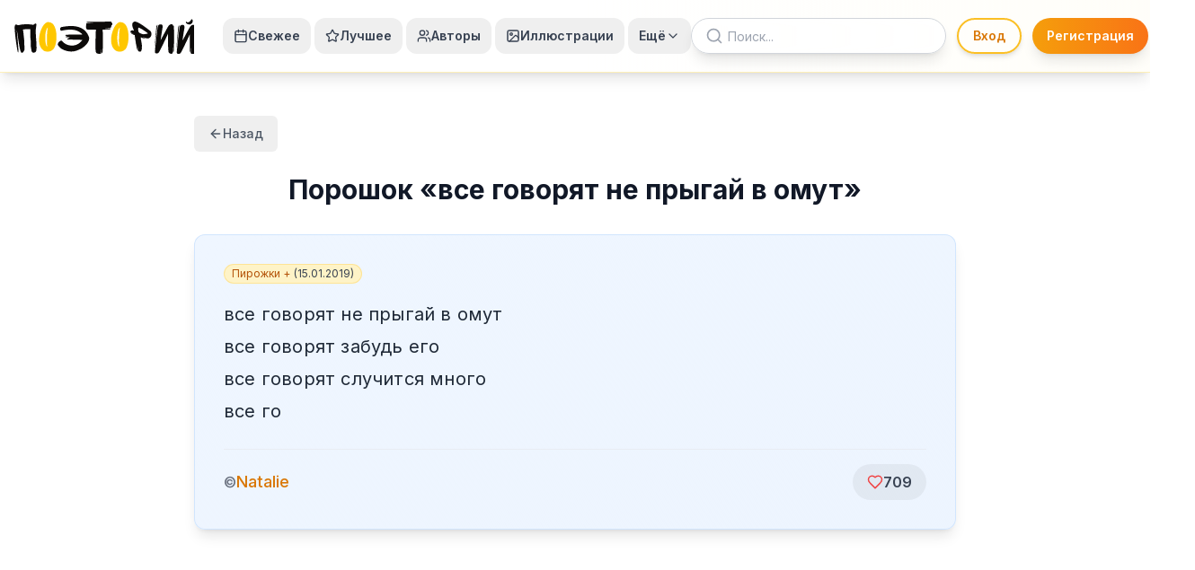

--- FILE ---
content_type: text/html; charset=utf-8
request_url: https://poetory.ru/50940
body_size: 19236
content:
<!DOCTYPE html><html lang="ru"><head><meta charSet="utf-8"/><meta name="viewport" content="width=device-width, initial-scale=1"/><link rel="stylesheet" href="/_next/static/css/5a48ff78f232e0b3.css" data-precedence="next"/><link rel="stylesheet" href="/_next/static/css/7e7d96b1e6991756.css" data-precedence="next"/><link rel="stylesheet" href="/_next/static/css/3ab1abec17a20427.css" data-precedence="next"/><link rel="preload" as="script" fetchPriority="low" href="/_next/static/chunks/webpack-2832eeab4b8aa433.js"/><script src="/_next/static/chunks/4bd1b696-f785427dddbba9fb.js" async=""></script><script src="/_next/static/chunks/1255-404bb8de49c90395.js" async=""></script><script src="/_next/static/chunks/main-app-a66d320f383e4905.js" async=""></script><script src="/_next/static/chunks/1959-74924aed2bf29c14.js" async=""></script><script src="/_next/static/chunks/app/layout-a8ff57b229c42527.js" async=""></script><script src="/_next/static/chunks/782-9f9b87200938c5d5.js" async=""></script><script src="/_next/static/chunks/9819-66d5256b7230044b.js" async=""></script><script src="/_next/static/chunks/app/%5Bid%5D/not-found-e947c7a8148c2b77.js" async=""></script><script async="" src="https://pagead2.googlesyndication.com/pagead/js/adsbygoogle.js?client=ca-pub-8867733655310997" crossorigin="anonymous"></script><script src="/_next/static/chunks/8593-4e7f246a6300f93e.js" async=""></script><script src="/_next/static/chunks/155-db70821960339b26.js" async=""></script><script src="/_next/static/chunks/3099-64bd4f21adb29fe9.js" async=""></script><script src="/_next/static/chunks/app/%5Bid%5D/page-5adc1456dc564de4.js" async=""></script><meta name="next-size-adjust" content=""/><title>все говорят не прыгай в омут
все говорят забудь его
все говорят случится много
все го — Natalie — Поэторий - стишки: пирожки, порошки, депрессяшки</title><meta name="description" content="Читайте произведение &quot;все говорят не прыгай в омут
все говорят забудь его
все говорят случится много
все го&quot; автора Natalie в архиве микропоэзии Поэторий."/><meta name="author" content="Поэторий"/><meta name="keywords" content="стишки,пирожки,порошки,депрессяшки,микропоэзия,поэзия,поэторий,Natalie,стихи"/><meta name="creator" content="Поэторий"/><meta name="publisher" content="Поэторий"/><meta name="robots" content="index, follow"/><meta name="googlebot" content="index, follow, max-video-preview:-1, max-image-preview:large, max-snippet:-1"/><meta name="article:author" content="Natalie"/><meta name="article:section" content="Микропоэзия"/><meta name="article:tag" content="стишки, пирожки, порошки, депрессяшки, микропоэзия, поэзия"/><link rel="canonical" href="https://poetory.ru/50940"/><meta name="format-detection" content="telephone=no, address=no, email=no"/><meta property="og:title" content="все говорят не прыгай в омут
все говорят забудь его
все говорят случится много
все го — Natalie — Поэторий"/><meta property="og:description" content="Читайте произведение &quot;все говорят не прыгай в омут
все говорят забудь его
все говорят случится много
все го&quot; автора Natalie в архиве микропоэзии Поэторий."/><meta property="og:url" content="https://poetory.ru/50940"/><meta property="og:site_name" content="Поэторий"/><meta property="og:locale" content="ru_RU"/><meta property="og:type" content="article"/><meta property="article:published_time" content="2019-01-15T12:15:00.000Z"/><meta property="article:modified_time" content="2019-01-15T12:15:00.000Z"/><meta property="article:section" content="Микропоэзия"/><meta property="article:tag" content="стишки"/><meta property="article:tag" content="пирожки"/><meta property="article:tag" content="порошки"/><meta property="article:tag" content="депрессяшки"/><meta property="article:tag" content="микропоэзия"/><meta property="article:tag" content="поэзия"/><meta name="twitter:card" content="summary"/><meta name="twitter:site" content="@poetory"/><meta name="twitter:creator" content="@poetory"/><meta name="twitter:title" content="все говорят не прыгай в омут
все говорят забудь его
все говорят случится много
все го — Natalie — Поэторий"/><meta name="twitter:description" content="Читайте произведение &quot;все говорят не прыгай в омут
все говорят забудь его
все говорят случится много
все го&quot; автора Natalie в архиве микропоэзии Поэторий."/><script src="/_next/static/chunks/polyfills-42372ed130431b0a.js" noModule=""></script></head><body class="__className_f367f3"><div hidden=""><!--$--><!--/$--></div><noscript><div><img src="https://mc.yandex.ru/watch/27402086" style="position:absolute;left:-9999px" alt=""/></div></noscript><script>((a,b,c,d,e,f,g,h)=>{let i=document.documentElement,j=["light","dark"];function k(b){var c;(Array.isArray(a)?a:[a]).forEach(a=>{let c="class"===a,d=c&&f?e.map(a=>f[a]||a):e;c?(i.classList.remove(...d),i.classList.add(f&&f[b]?f[b]:b)):i.setAttribute(a,b)}),c=b,h&&j.includes(c)&&(i.style.colorScheme=c)}if(d)k(d);else try{let a=localStorage.getItem(b)||c,d=g&&"system"===a?window.matchMedia("(prefers-color-scheme: dark)").matches?"dark":"light":a;k(d)}catch(a){}})("class","theme","light",null,["light","dark"],null,true,true)</script><div class="min-h-screen flex flex-col"><div class="fixed inset-0 -z-10 overflow-hidden"><div class="absolute inset-0 bg-gradient-to-br dark:from-gray-950 dark:via-gray-900 dark:to-indigo-950/70 from-amber-50 via-blue-50 to-purple-100"></div></div><header class="sticky top-0 z-50 border-b bg-gradient-to-r from-white via-white to-amber-50/30 border-amber-200/60 backdrop-blur-md shadow-lg dark:from-gray-900 dark:via-gray-900 dark:to-amber-950/20 dark:border-amber-800/40"><div class="container mx-auto px-4"><div class="flex items-center h-20 w-full"><a class="flex items-center mr-4 lg:mr-6 xl:mr-8 transition-transform hover:scale-105 duration-200" href="/"><svg viewBox="0 0 700 140" class="h-10 w-auto dark:filter dark:brightness-90" aria-label="Поэторий" fill="currentColor"><path stroke-width="0" fill="currentColor" d="M 2.731 28.924 C -3.707 28.754 11.296 133.422 14.243 134.685 C 14.336 134.778 16.145 132.244 15.92 127.709 C 14.834 105.846 8.858 41.314 8.644 43.222 C 8.487 44.621 10.972 52.931 12.849 66.545 C 16.257 91.264 20.901 128.153 27.035 135.241 C 34.6 139.252 40.906 121.881 39.27 121.336 C 39.439 122.53 38.441 87.618 38.158 85.185 C 37 75.233 34.338 45.669 33.152 45.697 C 31.669 44.214 61.147 42.545 62.63 44.028 C 60.953 44.028 62.374 87.41 63.651 87.41 C 63.859 93.808 63.531 113.588 64.298 112.438 L 67.079 129.123 C 67.079 131.107 71.994 135.733 73.197 135.241 C 76.454 135.747 82.379 134.22 83.764 130.791 C 86.18 127.697 86.73 116.908 85.989 110.547 C 87.254 104.858 81.445 54.744 83.764 41.804 C 86.055 24.775 88.749 14.379 73.125 27.472 C 71.168 24.864 35.661 22.424 17.93 27.909 C 12.293 29.653 7.929 24.02 5.9 26.231 C 1.808 26.175 2.78 28.08 2.731 28.924 Z"></path><path fill="#FFC700" stroke-width="0" d="M 147.703 125.078 C 137.934 134.32 118.969 131.475 114.128 127.275 C 75.027 101.797 107.768 7.859 135.152 16.507 C 173.77 18.652 169.033 115.228 147.703 125.078 Z M 131.386 36.59 C 131.262 36.59 131.138 36.657 131.016 36.788 C 131.138 36.718 131.262 36.652 131.386 36.59 Z M 131.016 36.788 C 115.546 45.649 118.605 115.936 129.189 110.644 C 124.276 110.644 127.087 40.993 131.016 36.788 Z"></path><path fill="#FFC700" stroke-width="0" d="M 428.399 125.158 C 418.63 134.4 399.665 131.555 394.824 127.355 C 355.723 101.877 388.464 7.939 415.848 16.587 C 454.466 18.732 449.729 115.308 428.399 125.158 Z M 412.082 36.67 C 411.958 36.67 411.834 36.737 411.712 36.868 C 411.834 36.798 411.958 36.732 412.082 36.67 Z M 411.712 36.868 C 396.242 45.729 399.301 116.016 409.885 110.724 C 404.972 110.724 407.783 41.073 411.712 36.868 Z"></path><path fill="currentColor" stroke-width="0" d="M 184.546 35.28 C 215.424 29.529 271.372 23.14 290.009 72.904 C 298.512 95.608 262.719 119.825 256.349 121.583 C 249.979 123.341 224.171 142.486 183.757 120.482 C 178.244 117.481 170.194 107.166 169.517 105.306 C 166.684 97.519 181.363 83.561 186.304 90.216 C 199.823 108.424 239.204 119.27 263.523 87.578 C 264.065 86.872 264.593 86.202 265.101 85.561 L 214.117 84.084 C 210.073 84.297 202.657 84.107 207.092 80.545 C 219.433 75.225 217.046 75.591 208.407 75.435 C 189.108 75.086 204.105 69.568 212.044 70.88 C 209.658 70.918 197.813 70.224 197.986 67.118 C 199.492 66.107 201.463 65.442 203.944 65.311 L 264.888 64.298 C 241.312 38.318 205.301 45.519 183.876 49.653 C 177.948 50.797 174.49 37.395 184.546 35.28 Z"></path><path fill="currentColor" stroke-width="0" d="M 285.448 15.289 L 377.165 14.135 C 378.042 12.771 376.367 16.65 379.003 18.129 C 380.841 19.16 384.038 24.765 379.993 27.023 C 377.05 28.665 377.951 34.238 376.215 37.704 C 375.959 38.214 353.645 39.511 353.401 40.041 C 353.161 40.559 375.03 40.328 374.765 40.847 C 374.108 42.138 373.373 43.428 372.55 44.707 L 343.132 45.284 C 345.818 47.96 345.033 134.875 343.132 132.963 C 343.496 135.149 341.873 136.922 339.291 138.127 C 339.062 138.234 339.175 118.371 338.931 118.469 C 338.696 118.564 338.103 138.62 337.855 138.706 C 330.751 141.172 318.929 140.029 317.751 132.963 C 314.308 134.111 316.926 45.559 317.751 45.284 L 285.448 45.284 C 277.184 45.92 279.068 29.076 280.673 20.278 C 280.759 19.805 310.403 17.916 310.409 17.436 C 310.414 16.976 280.782 17.923 280.813 17.644 C 281.1 15.098 283.606 15.431 285.448 15.289 Z"></path><path fill="currentColor" stroke-width="0" d="M 483.563 38.01 C 489.253 37.006 521.877 59.971 519.766 60.344 C 520.006 61.545 505.416 63.887 505.176 62.686 C 506.377 66.048 486.745 59.564 485.544 56.202 C 481.98 55.311 481.444 37.48 483.563 38.01 Z M 460.286 34.503 C 461.2 37.226 465.182 47.68 466.15 50.262 C 460.457 46.759 450.102 47.764 452.1 56.279 C 452.185 56.671 464.501 61.929 464.711 62.32 C 464.9 62.672 452.972 58.157 453.247 58.504 C 456.984 63.224 468.009 67.35 468.598 66.175 C 468.571 66.32 476.507 125.229 479.669 125.229 C 479.131 126.545 480.058 127.895 481.571 129.001 C 481.898 129.24 478.296 107.345 478.668 107.558 C 478.981 107.737 483.263 130.028 483.597 130.186 C 486.569 131.586 490.16 132.064 490.687 130.453 C 491.44 132.712 493.745 129.889 495.328 126.326 C 495.457 126.036 492.941 108.582 493.059 108.284 C 493.162 108.024 495.901 124.921 495.994 124.658 C 496.77 122.474 497.171 120.262 496.725 118.925 C 498.915 118.925 495.467 96.756 494.54 91.592 C 491.551 79.786 492.693 75.591 492.847 74.676 C 493.335 76.019 500.243 80.084 511.913 80.238 C 512.88 80.251 497.355 73.854 498.387 73.81 C 499.146 73.776 516.449 80.109 517.242 80.041 C 519.384 79.859 521.648 79.544 524.028 79.068 C 528.631 77.619 531.917 72.678 533.26 67.959 C 535.131 61.384 533.7 55.879 530.274 51.358 C 490.689 20.02 476.868 14.904 470.165 13.869 C 467.365 14.224 462.881 14.76 463.926 17.327 C 464.282 18.202 464.061 17.518 463.037 17.558 C 461.153 17.632 460.028 20.241 459.753 22.608 C 459.415 25.515 459.031 31.243 460.286 34.503 Z"></path><path fill="currentColor" stroke-width="0" d="M 562.523 27.142 C 560.492 29.102 558.675 32.257 557.747 40.125 C 556.244 47.765 547.642 124.819 547.403 133.148 C 547.8 136.186 550.335 137.796 552.729 138.303 C 556.104 139.018 560.485 136.944 562.351 135.038 C 566.177 130.55 597.142 64.971 598.259 61.847 L 598.603 127.994 C 598.413 129.322 599.107 131.077 600.135 132.749 C 600.347 133.095 602.389 100.744 602.26 101.353 C 602.167 101.79 601.337 134.492 601.61 134.831 C 602.588 136.044 603.628 137.06 604.444 137.615 C 606.674 139.131 610.691 141.329 615.901 138.26 C 616.258 137.986 617.363 112.02 617.679 111.708 C 618.096 111.296 617.708 136.524 618.056 136.048 C 619.444 134.152 620.298 131.763 620.712 128.983 C 622.428 123.882 621.606 34.532 621.625 32.983 C 621.989 31.977 620.121 28.425 618.017 30.75 C 618.076 29.19 617.857 26.431 615.589 25.474 C 612.147 24.021 609.27 24.946 608.544 25.131 C 605.617 25.146 602.015 29.391 600.321 31.265 C 594.021 40.37 572.223 82.776 569.91 86.244 C 569.901 82.132 577.45 36.33 577.814 33.67 C 577.796 29.864 575.846 25.922 573.518 25.595 C 573.518 25.595 567.677 23.381 562.523 27.142 Z"></path><path fill="currentColor" stroke-width="0" d="M 553.539 32.306 C 556.226 24.668 559.14 25.358 556.452 32.996 L 546.029 123.239 C 545.542 123.239 552.899 32.306 553.539 32.306 Z"></path><path fill="currentColor" stroke-width="0" d="M 647.61 29.154 C 645.579 31.114 643.762 34.269 642.834 42.137 C 641.331 49.777 632.729 126.831 632.49 135.16 C 632.887 138.198 635.422 139.808 637.816 140.315 C 641.191 141.03 645.572 138.956 647.438 137.05 C 651.264 132.562 682.229 66.983 683.346 63.859 L 683.69 130.006 C 683.5 131.334 684.194 133.089 685.222 134.761 C 685.434 135.107 687.476 102.756 687.347 103.365 C 687.254 103.802 686.424 136.504 686.697 136.843 C 687.675 138.056 688.715 139.072 689.531 139.627 C 691.761 141.143 695.778 143.341 700.988 140.272 C 701.345 139.998 702.45 114.032 702.766 113.72 C 703.183 113.308 702.795 138.536 703.143 138.06 C 704.531 136.164 705.385 133.775 705.799 130.995 C 707.515 125.894 706.693 36.544 706.712 34.995 C 707.076 33.989 705.208 30.437 703.104 32.762 C 703.163 31.202 702.944 28.443 700.676 27.486 C 697.234 26.033 694.357 26.958 693.631 27.143 C 690.704 27.158 687.102 31.403 685.408 33.277 C 679.108 42.382 657.31 84.788 654.997 88.256 C 654.988 84.144 662.537 38.342 662.901 35.682 C 662.883 31.876 660.933 27.934 658.605 27.607 C 658.605 27.607 652.764 25.393 647.61 29.154 Z"></path><path fill="currentColor" stroke-width="0" d="M 638.626 34.318 C 641.313 26.68 644.227 27.37 641.539 35.008 L 631.116 125.251 C 630.629 125.251 637.986 34.318 638.626 34.318 Z"></path><path fill="currentColor" stroke-width="0" d="M 670.341 14.685 C 675.569 21.23 684.965 14.392 688.127 7.547 C 692.136 1.627 694.845 7.846 694.928 11.539 C 695.1 13.736 693.616 17.585 692.337 19.998 C 690.308 21.959 688.397 23.83 684.273 25.167 C 679.256 26.154 668.198 23.883 667.846 15.79 C 667.827 15.35 669.152 13.698 670.341 14.685 Z"></path></svg></a><div class="hidden xl:flex items-center space-x-0.5 lg:space-x-1"><button class="flex items-center gap-1.5 px-2.5 lg:px-3 py-2.5 text-sm font-semibold rounded-xl transition-all duration-200 hover:scale-105 hover:shadow-md text-gray-700 dark:text-gray-200 hover:bg-gradient-to-r hover:from-amber-100 hover:to-orange-100 dark:hover:from-amber-900/30 dark:hover:to-orange-900/30 hover:text-amber-700 dark:hover:text-amber-300"><svg xmlns="http://www.w3.org/2000/svg" width="24" height="24" viewBox="0 0 24 24" fill="none" stroke="currentColor" stroke-width="2" stroke-linecap="round" stroke-linejoin="round" class="lucide lucide-calendar h-4 w-4"><path d="M8 2v4"></path><path d="M16 2v4"></path><rect width="18" height="18" x="3" y="4" rx="2"></rect><path d="M3 10h18"></path></svg>Свежее</button><button class="flex items-center gap-1.5 px-2.5 lg:px-3 py-2.5 text-sm font-semibold rounded-xl transition-all duration-200 hover:scale-105 hover:shadow-md text-gray-700 dark:text-gray-200 hover:bg-gradient-to-r hover:from-amber-100 hover:to-orange-100 dark:hover:from-amber-900/30 dark:hover:to-orange-900/30 hover:text-amber-700 dark:hover:text-amber-300"><svg xmlns="http://www.w3.org/2000/svg" width="24" height="24" viewBox="0 0 24 24" fill="none" stroke="currentColor" stroke-width="2" stroke-linecap="round" stroke-linejoin="round" class="lucide lucide-star h-4 w-4"><path d="M11.525 2.295a.53.53 0 0 1 .95 0l2.31 4.679a2.123 2.123 0 0 0 1.595 1.16l5.166.756a.53.53 0 0 1 .294.904l-3.736 3.638a2.123 2.123 0 0 0-.611 1.878l.882 5.14a.53.53 0 0 1-.771.56l-4.618-2.428a2.122 2.122 0 0 0-1.973 0L6.396 21.01a.53.53 0 0 1-.77-.56l.881-5.139a2.122 2.122 0 0 0-.611-1.879L2.16 9.795a.53.53 0 0 1 .294-.906l5.165-.755a2.122 2.122 0 0 0 1.597-1.16z"></path></svg>Лучшее</button><button class="flex items-center gap-1.5 px-2.5 lg:px-3 py-2.5 text-sm font-semibold rounded-xl transition-all duration-200 hover:scale-105 hover:shadow-md text-gray-700 dark:text-gray-200 hover:bg-gradient-to-r hover:from-amber-100 hover:to-orange-100 dark:hover:from-amber-900/30 dark:hover:to-orange-900/30 hover:text-amber-700 dark:hover:text-amber-300"><svg xmlns="http://www.w3.org/2000/svg" width="24" height="24" viewBox="0 0 24 24" fill="none" stroke="currentColor" stroke-width="2" stroke-linecap="round" stroke-linejoin="round" class="lucide lucide-users h-4 w-4"><path d="M16 21v-2a4 4 0 0 0-4-4H6a4 4 0 0 0-4 4v2"></path><circle cx="9" cy="7" r="4"></circle><path d="M22 21v-2a4 4 0 0 0-3-3.87"></path><path d="M16 3.13a4 4 0 0 1 0 7.75"></path></svg>Авторы</button><button class="flex items-center gap-1.5 px-2.5 lg:px-3 py-2.5 text-sm font-semibold rounded-xl transition-all duration-200 hover:scale-105 hover:shadow-md text-gray-700 dark:text-gray-200 hover:bg-gradient-to-r hover:from-amber-100 hover:to-orange-100 dark:hover:from-amber-900/30 dark:hover:to-orange-900/30 hover:text-amber-700 dark:hover:text-amber-300"><svg xmlns="http://www.w3.org/2000/svg" width="24" height="24" viewBox="0 0 24 24" fill="none" stroke="currentColor" stroke-width="2" stroke-linecap="round" stroke-linejoin="round" class="lucide lucide-image h-4 w-4"><rect width="18" height="18" x="3" y="3" rx="2" ry="2"></rect><circle cx="9" cy="9" r="2"></circle><path d="m21 15-3.086-3.086a2 2 0 0 0-2.828 0L6 21"></path></svg>Иллюстрации</button><button class="flex items-center gap-1.5 px-2.5 lg:px-3 py-2.5 text-sm font-semibold text-gray-700 dark:text-gray-200 hover:bg-gradient-to-r hover:from-amber-100 hover:to-orange-100 dark:hover:from-amber-900/30 dark:hover:to-orange-900/30 hover:text-amber-700 dark:hover:text-amber-300 transition-all duration-200 focus:outline-none focus:ring-2 focus:ring-amber-500 focus:ring-opacity-50 rounded-xl hover:scale-105 hover:shadow-md" type="button" id="radix-_R_ai9bsnmtb_" aria-haspopup="menu" aria-expanded="false" data-state="closed">Ещё<svg xmlns="http://www.w3.org/2000/svg" width="24" height="24" viewBox="0 0 24 24" fill="none" stroke="currentColor" stroke-width="2" stroke-linecap="round" stroke-linejoin="round" class="lucide lucide-chevron-down h-4 w-4"><path d="m6 9 6 6 6-6"></path></svg></button></div><button class="hidden lg:flex xl:hidden items-center gap-2 px-3 py-2 text-sm font-semibold text-gray-700 dark:text-gray-200 hover:bg-gradient-to-r hover:from-amber-100 hover:to-orange-100 dark:hover:from-amber-900/30 dark:hover:to-orange-900/30 hover:text-amber-700 dark:hover:text-amber-300 transition-all duration-200 focus:outline-none focus:ring-2 focus:ring-amber-500 focus:ring-opacity-50 rounded-xl hover:scale-105 hover:shadow-md" type="button" id="radix-_R_q9bsnmtb_" aria-haspopup="menu" aria-expanded="false" data-state="closed">Навигация<svg xmlns="http://www.w3.org/2000/svg" width="24" height="24" viewBox="0 0 24 24" fill="none" stroke="currentColor" stroke-width="2" stroke-linecap="round" stroke-linejoin="round" class="lucide lucide-chevron-down h-4 w-4"><path d="m6 9 6 6 6-6"></path></svg></button><div class="flex-1"></div><div class="flex items-center space-x-1 sm:space-x-2 lg:space-x-3 flex-shrink-0"><form class="relative w-full max-w-[160px] sm:max-w-[200px] md:max-w-[240px] lg:max-w-[280px] xl:max-w-[320px] hidden lg:block"><svg xmlns="http://www.w3.org/2000/svg" width="24" height="24" viewBox="0 0 24 24" fill="none" stroke="currentColor" stroke-width="2" stroke-linecap="round" stroke-linejoin="round" class="lucide lucide-search absolute left-4 top-1/2 transform -translate-y-1/2 h-5 w-5 text-gray-400 dark:text-gray-500 hover:text-amber-600 dark:hover:text-amber-400 transition-colors duration-200 z-10"><circle cx="11" cy="11" r="8"></circle><path d="m21 21-4.3-4.3"></path></svg><input type="search" class="flex w-full border px-3 py-2 ring-offset-background file:border-0 file:bg-transparent file:text-sm file:font-medium file:text-foreground focus-visible:outline-none focus-visible:ring-2 focus-visible:ring-ring focus-visible:ring-offset-2 disabled:cursor-not-allowed disabled:opacity-50 md:text-sm pl-10 pr-8 h-10 bg-white/90 backdrop-blur-sm rounded-full border-gray-300 focus:border-amber-400 focus:ring-2 focus:ring-amber-200 shadow-lg dark:bg-gray-800/90 dark:border-gray-600 dark:focus:border-amber-600 dark:focus:ring-amber-800 [&amp;::-webkit-search-cancel-button]:appearance-none transition-all duration-200 placeholder:text-gray-400 dark:placeholder:text-gray-500 text-sm" placeholder="Поиск..." value=""/></form><div class="hidden lg:flex items-center gap-3"><div class="animate-pulse bg-muted h-10 w-[120px] rounded-full"></div><div class="animate-pulse bg-muted h-10 w-[140px] rounded-full"></div></div><div class="z-50 p-2 bg-gray-200 dark:bg-gray-700 dark:border-gray-600 ml-2 flex-shrink-0 h-10 w-10 rounded-full border border-amber-200 hover:border-amber-400 backdrop-blur-sm shadow-md transition-all duration-200" style="position:relative;top:0px;right:0px;width:40px;height:40px;display:flex;align-items:center;justify-content:center"><div class="w-6 h-6 bg-gray-300 dark:bg-gray-600 rounded-full animate-pulse"></div></div><button class="inline-flex items-center justify-center gap-2 whitespace-nowrap text-sm font-medium ring-offset-background focus-visible:outline-none focus-visible:ring-2 focus-visible:ring-ring focus-visible:ring-offset-2 disabled:pointer-events-none disabled:opacity-50 [&amp;_svg]:pointer-events-none [&amp;_svg]:size-4 [&amp;_svg]:shrink-0 border hover:text-accent-foreground lg:hidden h-10 w-10 rounded-full border-amber-200 hover:border-amber-400 bg-white/80 backdrop-blur-sm hover:bg-amber-50 dark:border-amber-800 dark:hover:border-amber-600 dark:bg-gray-800/80 dark:hover:bg-amber-900/20 shadow-md transition-all duration-200 ml-2" type="button" aria-haspopup="dialog" aria-expanded="false" aria-controls="radix-_R_9a9bsnmtb_" data-state="closed"><svg xmlns="http://www.w3.org/2000/svg" width="24" height="24" viewBox="0 0 24 24" fill="none" stroke="currentColor" stroke-width="2" stroke-linecap="round" stroke-linejoin="round" class="lucide lucide-menu h-5 w-5"><line x1="4" x2="20" y1="12" y2="12"></line><line x1="4" x2="20" y1="6" y2="6"></line><line x1="4" x2="20" y1="18" y2="18"></line></svg><span class="sr-only">Меню</span></button></div></div></div></header><main class="container mx-auto px-4 py-8 md:px-6 md:py-12 relative z-0 flex-1 max-w-4xl"><div class="mb-6"><button class="justify-center whitespace-nowrap rounded-md text-sm font-medium ring-offset-background transition-colors focus-visible:outline-none focus-visible:ring-2 focus-visible:ring-ring focus-visible:ring-offset-2 disabled:pointer-events-none disabled:opacity-50 [&amp;_svg]:pointer-events-none [&amp;_svg]:size-4 [&amp;_svg]:shrink-0 hover:bg-accent h-10 px-4 py-2 flex items-center gap-2 text-gray-600 dark:text-gray-400 hover:text-gray-900 dark:hover:text-gray-100"><svg xmlns="http://www.w3.org/2000/svg" width="24" height="24" viewBox="0 0 24 24" fill="none" stroke="currentColor" stroke-width="2" stroke-linecap="round" stroke-linejoin="round" class="lucide lucide-arrow-left w-4 h-4"><path d="m12 19-7-7 7-7"></path><path d="M19 12H5"></path></svg>Назад</button></div><div class="mb-8"><h1 class="text-2xl md:text-3xl font-bold text-center text-gray-900 dark:text-gray-100">Порошок<!-- --> «<!-- -->все говорят не прыгай в омут<!-- -->»</h1></div><div class="group rounded-xl px-6 py-6 md:px-8 md:py-8 shadow-lg border backdrop-blur-sm relative w-full transform-gpu transition duration-300 bg-gradient-to-br from-blue-50 to-blue-100/50 border-blue-200/60 dark:from-blue-950/40 dark:to-blue-900/30 dark:border-blue-800/40 hover:shadow-xl hover:shadow-blue-300/30 hover:border-blue-300/80 dark:hover:shadow-blue-500/20 dark:hover:border-blue-700/60"><div class="mb-4"><div class="text-xs w-full"><div class="flex items-center gap-1.5 flex-wrap"><a href="https://vk.com/wall-28122932_178562" target="_blank" rel="noopener noreferrer" class="px-2 py-0.5 rounded-full whitespace-nowrap inline-block content-badge-amber">Пирожки +<span class="ml-1 text-gray-700 dark:text-gray-300">(<!-- -->15.01.2019<!-- -->)</span></a></div></div></div><div class="whitespace-pre-line mb-6 __className_fcbcbf text-lg md:text-xl font-normal tracking-wide text-gray-800 dark:text-gray-100" style="line-height:1.8;letter-spacing:0.01em">все говорят не прыгай в омут
все говорят забудь его
все говорят случится много
все го</div><div class="flex justify-between items-center pt-4 border-t border-gray-200/60 dark:border-gray-700/50"><div class="flex items-center gap-3"><span class="text-base font-medium text-gray-500 dark:text-gray-400">©</span><span class="text-lg font-semibold text-gray-800 dark:text-gray-200"><a class="text-amber-600 hover:text-amber-700 dark:text-amber-400 dark:hover:text-amber-300 transition-colors font-medium" href="/authors/natalie/all">Natalie</a></span></div><button class="flex items-center gap-3 px-4 py-2 rounded-full transition duration-200 transform-gpu hover:scale-105 active:scale-95 bg-black/5 dark:bg-white/5 hover:bg-black/10 dark:hover:bg-white/10 disabled:opacity-50 disabled:cursor-not-allowed"><svg xmlns="http://www.w3.org/2000/svg" width="18" height="18" viewBox="0 0 24 24" fill="none" stroke="currentColor" stroke-width="2" stroke-linecap="round" stroke-linejoin="round" class="lucide lucide-heart transition-colors text-red-500 dark:text-red-400"><path d="M19 14c1.49-1.46 3-3.21 3-5.5A5.5 5.5 0 0 0 16.5 3c-1.76 0-3 .5-4.5 2-1.5-1.5-2.74-2-4.5-2A5.5 5.5 0 0 0 2 8.5c0 2.3 1.5 4.05 3 5.5l7 7Z"></path></svg><span class="text-base font-semibold tabular-nums text-gray-700 dark:text-gray-300">709</span></button></div></div></main><div class="container px-4 md:px-6 relative z-0"><!--$!--><template data-dgst="BAILOUT_TO_CLIENT_SIDE_RENDERING"></template><!--/$--></div><div class="container px-4 md:px-6 relative z-0"><!--$!--><template data-dgst="BAILOUT_TO_CLIENT_SIDE_RENDERING"></template><!--/$--></div><footer class="border-t bg-white border-amber-100 dark:bg-gray-900/80 dark:border-gray-800"><div class="container px-4 py-8 md:px-6 md:py-12"><div class="grid gap-8 md:grid-cols-2 lg:grid-cols-4"><div class="space-y-4"><h3 class="text-lg font-bold dark:text-gray-200">Поэторий</h3><p class="text-sm text-gray-500 dark:text-gray-400">Самый большой сборник малых сетевых поэтических жанров в интернете.</p><div class="flex space-x-4"><a target="_blank" rel="noopener noreferrer" class="hover:text-amber-500 text-gray-500 dark:text-gray-400" href="https://vk.com/poetory"><svg class="h-5 w-5" viewBox="0 0 24 24" fill="currentColor"><path d="M15.684 0H8.316C1.592 0 0 1.592 0 8.316v7.368C0 22.408 1.592 24 8.316 24h7.368C22.408 24 24 22.408 24 15.684V8.316C24 1.592 22.408 0 15.684 0zm3.692 17.123h-1.744c-.66 0-.862-.525-2.049-1.713-1.033-1.01-1.49-.996-1.748-.996-.356 0-.458.102-.458.595v1.617c0 .436-.139.609-1.268.609-1.854 0-3.91-1.12-5.369-3.202-2.208-3.07-2.817-5.377-2.817-5.839 0-.261.102-.5.595-.5h1.744c.445 0 .614.203.786.677.894 2.455 2.393 4.597 3.016 4.597.238 0 .343-.11.343-.714v-2.761c-.069-1.274-.746-1.385-.746-1.84 0-.21.171-.414.442-.414h2.734c.372 0 .508.198.508.622v3.728c0 .372.166.507.272.507.238 0 .434-.135.868-.569 1.308-1.309 2.244-3.318 2.244-3.318.135-.271.338-.525.789-.525h1.744c.525 0 .644.271.525.644-.204.611-2.379 3.65-2.379 3.65-.238.339-.339.491 0 .847 1.001 1.051 2.027 2.4 2.244 3.162.119.525-.119.763-.525.763z"></path></svg><span class="sr-only">VKontakte</span></a><a target="_blank" rel="noopener noreferrer" class="hover:text-amber-500 text-gray-500 dark:text-gray-400" href="https://www.facebook.com/poetory"><svg xmlns="http://www.w3.org/2000/svg" width="24" height="24" viewBox="0 0 24 24" fill="none" stroke="currentColor" stroke-width="2" stroke-linecap="round" stroke-linejoin="round" class="lucide lucide-facebook h-5 w-5"><path d="M18 2h-3a5 5 0 0 0-5 5v3H7v4h3v8h4v-8h3l1-4h-4V7a1 1 0 0 1 1-1h3z"></path></svg><span class="sr-only">Facebook</span></a><a target="_blank" rel="noopener noreferrer" class="hover:text-amber-500 text-gray-500 dark:text-gray-400" href="https://x.com/poetory_ru"><svg class="h-5 w-5" viewBox="0 0 24 24" fill="currentColor"><path d="M18.244 2.25h3.308l-7.227 8.26 8.502 11.24H16.17l-5.214-6.817L4.99 21.75H1.68l7.73-8.835L1.254 2.25H8.08l4.713 6.231zm-1.161 17.52h1.833L7.084 4.126H5.117z"></path></svg><span class="sr-only">X</span></a><a target="_blank" rel="noopener noreferrer" class="hover:text-amber-500 text-gray-500 dark:text-gray-400" href="https://t.me/poetory_ru"><svg xmlns="http://www.w3.org/2000/svg" width="24" height="24" viewBox="0 0 24 24" fill="none" stroke="currentColor" stroke-width="2" stroke-linecap="round" stroke-linejoin="round" class="lucide lucide-send h-5 w-5"><path d="M14.536 21.686a.5.5 0 0 0 .937-.024l6.5-19a.496.496 0 0 0-.635-.635l-19 6.5a.5.5 0 0 0-.024.937l7.93 3.18a2 2 0 0 1 1.112 1.11z"></path><path d="m21.854 2.147-10.94 10.939"></path></svg><span class="sr-only">Telegram</span></a></div></div><div class="space-y-4"><h3 class="text-lg font-bold dark:text-gray-200">Навигация</h3><ul class="space-y-2 text-sm"><li><a class="hover:text-amber-500 text-gray-500 dark:text-gray-400" href="/all">Свежее</a></li><li><a class="hover:text-amber-500 text-gray-500 dark:text-gray-400" href="/all/rating">Лучшее</a></li><li><a class="hover:text-amber-500 text-gray-500 dark:text-gray-400" href="/authors">Авторы</a></li><li><a class="hover:text-amber-500 text-gray-500 dark:text-gray-400" href="/pictures">Иллюстрации</a></li><li><a class="hover:text-amber-500 text-gray-500 dark:text-gray-400" href="/about">О проекте</a></li><li><a href="https://t.me/poetory_ru" target="_blank" rel="noopener noreferrer" class="hover:text-amber-500 text-gray-500 dark:text-gray-400">Чат</a></li></ul></div><div class="space-y-4"><h3 class="text-lg font-bold dark:text-gray-200">Категории</h3><ul class="space-y-2 text-sm"><li><a class="hover:text-amber-500 text-gray-500 dark:text-gray-400" href="/pir">Пирожки</a></li><li><a class="hover:text-amber-500 text-gray-500 dark:text-gray-400" href="/por">Порошки</a></li><li><a class="hover:text-amber-500 text-gray-500 dark:text-gray-400" href="/ex">Экспромты</a></li><li><a class="hover:text-amber-500 text-gray-500 dark:text-gray-400" href="/depr">Депрессяшки</a></li><li><a class="hover:text-amber-500 text-gray-500 dark:text-gray-400" href="/nines">Две девятки</a></li><li><a class="hover:text-amber-500 text-gray-500 dark:text-gray-400" href="/arti">Артишоки</a></li></ul></div><div class="space-y-4"><h3 class="text-lg font-bold dark:text-gray-200">Правовая информация</h3><ul class="space-y-2 text-sm"><li><a class="hover:text-amber-500 text-gray-500 dark:text-gray-400" href="/terms">Условия использования</a></li><li><a class="hover:text-amber-500 text-gray-500 dark:text-gray-400" href="/privacy">Политика конфиденциальности</a></li><li><a class="hover:text-amber-500 text-gray-500 dark:text-gray-400" href="/copyright">Авторские права</a></li><li><a class="hover:text-amber-500 text-gray-500 dark:text-gray-400" href="/contact">Контакты</a></li></ul></div></div><div class="mt-8 pt-8 border-t text-center text-sm border-gray-200 text-gray-500 dark:border-gray-800 dark:text-gray-400"><p>© Поэторий - <!-- -->2026<!-- --> •<!-- --> <a class="hover:text-amber-500" href="/authors/hior/all">Хиор</a> <!-- -->•<!-- --> <a href="https://hior.ru" target="_blank" rel="noopener noreferrer" class="hover:text-amber-500">hior.ru</a></p><p class="mt-2">Сделано с любовью к малым поэтическим формам</p></div></div></footer><!--$!--><template data-dgst="BAILOUT_TO_CLIENT_SIDE_RENDERING"></template><!--/$--><!--$!--><template data-dgst="BAILOUT_TO_CLIENT_SIDE_RENDERING"></template><!--/$--></div><!--$--><!--/$--><!--$!--><template data-dgst="BAILOUT_TO_CLIENT_SIDE_RENDERING"></template><!--/$--><!--$!--><template data-dgst="BAILOUT_TO_CLIENT_SIDE_RENDERING"></template><!--/$--><script src="/_next/static/chunks/webpack-2832eeab4b8aa433.js" id="_R_" async=""></script><script>(self.__next_f=self.__next_f||[]).push([0])</script><script>self.__next_f.push([1,"1:\"$Sreact.fragment\"\n2:I[5815,[\"1959\",\"static/chunks/1959-74924aed2bf29c14.js\",\"7177\",\"static/chunks/app/layout-a8ff57b229c42527.js\"],\"ThemeScript\"]\n3:I[4937,[\"1959\",\"static/chunks/1959-74924aed2bf29c14.js\",\"7177\",\"static/chunks/app/layout-a8ff57b229c42527.js\"],\"AnalyticsScripts\"]\n4:I[1901,[\"1959\",\"static/chunks/1959-74924aed2bf29c14.js\",\"7177\",\"static/chunks/app/layout-a8ff57b229c42527.js\"],\"ThemeProvider\"]\n5:I[4845,[\"1959\",\"static/chunks/1959-74924aed2bf29c14.js\",\"7177\",\"static/chunks/app/layout-a8ff57b229c42527.js\"],\"AuthProvider\"]\n6:I[8136,[\"1959\",\"static/chunks/1959-74924aed2bf29c14.js\",\"7177\",\"static/chunks/app/layout-a8ff57b229c42527.js\"],\"SearchProvider\"]\n7:I[9766,[],\"\"]\n8:I[8924,[],\"\"]\n9:I[6431,[\"1959\",\"static/chunks/1959-74924aed2bf29c14.js\",\"7177\",\"static/chunks/app/layout-a8ff57b229c42527.js\"],\"default\"]\na:I[8321,[\"782\",\"static/chunks/782-9f9b87200938c5d5.js\",\"9819\",\"static/chunks/9819-66d5256b7230044b.js\",\"5155\",\"static/chunks/app/%5Bid%5D/not-found-e947c7a8148c2b77.js\"],\"SiteHeader\"]\nb:I[2619,[\"782\",\"static/chunks/782-9f9b87200938c5d5.js\",\"9819\",\"static/chunks/9819-66d5256b7230044b.js\",\"5155\",\"static/chunks/app/%5Bid%5D/not-found-e947c7a8148c2b77.js\"],\"\"]\n11:I[7150,[],\"\"]\n12:I[8503,[\"782\",\"static/chunks/782-9f9b87200938c5d5.js\",\"9819\",\"static/chunks/9819-66d5256b7230044b.js\",\"5155\",\"static/chunks/app/%5Bid%5D/not-found-e947c7a8148c2b77.js\"],\"Footer\"]\n14:I[4431,[],\"OutletBoundary\"]\n16:I[5278,[],\"AsyncMetadataOutlet\"]\n18:I[4431,[],\"ViewportBoundary\"]\n1a:I[4431,[],\"MetadataBoundary\"]\n1b:\"$Sreact.suspense\"\n:HL[\"/_next/static/media/e4af272ccee01ff0-s.p.woff2\",\"font\",{\"crossOrigin\":\"\",\"type\":\"font/woff2\"}]\n:HL[\"/_next/static/css/5a48ff78f232e0b3.css\",\"style\"]\n:HL[\"/_next/static/css/7e7d96b1e6991756.css\",\"style\"]\n:HL[\"/_next/static/media/21350d82a1f187e9-s.p.woff2\",\"font\",{\"crossOrigin\":\"\",\"type\":\"font/woff2\"}]\n:HL[\"/_next/static/css/3ab1abec17a20427.css\",\"style\"]\n"])</script><script>self.__next_f.push([1,"0:{\"P\":null,\"b\":\"6DY3HxvPuKV9fxHBId56l\",\"p\":\"\",\"c\":[\"\",\"50940\"],\"i\":false,\"f\":[[[\"\",{\"children\":[[\"id\",\"50940\",\"d\"],{\"children\":[\"__PAGE__\",{}]}]},\"$undefined\",\"$undefined\",true],[\"\",[\"$\",\"$1\",\"c\",{\"children\":[[[\"$\",\"link\",\"0\",{\"rel\":\"stylesheet\",\"href\":\"/_next/static/css/5a48ff78f232e0b3.css\",\"precedence\":\"next\",\"crossOrigin\":\"$undefined\",\"nonce\":\"$undefined\"}],[\"$\",\"link\",\"1\",{\"rel\":\"stylesheet\",\"href\":\"/_next/static/css/7e7d96b1e6991756.css\",\"precedence\":\"next\",\"crossOrigin\":\"$undefined\",\"nonce\":\"$undefined\"}]],[\"$\",\"html\",null,{\"lang\":\"ru\",\"suppressHydrationWarning\":true,\"children\":[[\"$\",\"head\",null,{\"children\":[\"$\",\"script\",null,{\"async\":true,\"src\":\"https://pagead2.googlesyndication.com/pagead/js/adsbygoogle.js?client=ca-pub-8867733655310997\",\"crossOrigin\":\"anonymous\"}]}],[\"$\",\"body\",null,{\"className\":\"__className_f367f3\",\"suppressHydrationWarning\":true,\"children\":[[\"$\",\"$L2\",null,{}],[\"$\",\"$L3\",null,{}],[\"$\",\"$L4\",null,{\"attribute\":\"class\",\"defaultTheme\":\"light\",\"enableSystem\":true,\"disableTransitionOnChange\":false,\"storageKey\":\"theme\",\"children\":[\"$\",\"$L5\",null,{\"children\":[\"$\",\"$L6\",null,{\"children\":[[\"$\",\"$L7\",null,{\"parallelRouterKey\":\"children\",\"error\":\"$undefined\",\"errorStyles\":\"$undefined\",\"errorScripts\":\"$undefined\",\"template\":[\"$\",\"$L8\",null,{}],\"templateStyles\":\"$undefined\",\"templateScripts\":\"$undefined\",\"notFound\":[[[\"$\",\"title\",null,{\"children\":\"404: This page could not be found.\"}],[\"$\",\"div\",null,{\"style\":{\"fontFamily\":\"system-ui,\\\"Segoe UI\\\",Roboto,Helvetica,Arial,sans-serif,\\\"Apple Color Emoji\\\",\\\"Segoe UI Emoji\\\"\",\"height\":\"100vh\",\"textAlign\":\"center\",\"display\":\"flex\",\"flexDirection\":\"column\",\"alignItems\":\"center\",\"justifyContent\":\"center\"},\"children\":[\"$\",\"div\",null,{\"children\":[[\"$\",\"style\",null,{\"dangerouslySetInnerHTML\":{\"__html\":\"body{color:#000;background:#fff;margin:0}.next-error-h1{border-right:1px solid rgba(0,0,0,.3)}@media (prefers-color-scheme:dark){body{color:#fff;background:#000}.next-error-h1{border-right:1px solid rgba(255,255,255,.3)}}\"}}],[\"$\",\"h1\",null,{\"className\":\"next-error-h1\",\"style\":{\"display\":\"inline-block\",\"margin\":\"0 20px 0 0\",\"padding\":\"0 23px 0 0\",\"fontSize\":24,\"fontWeight\":500,\"verticalAlign\":\"top\",\"lineHeight\":\"49px\"},\"children\":404}],[\"$\",\"div\",null,{\"style\":{\"display\":\"inline-block\"},\"children\":[\"$\",\"h2\",null,{\"style\":{\"fontSize\":14,\"fontWeight\":400,\"lineHeight\":\"49px\",\"margin\":0},\"children\":\"This page could not be found.\"}]}]]}]}]],[]],\"forbidden\":\"$undefined\",\"unauthorized\":\"$undefined\"}],[\"$\",\"$L9\",null,{}]]}]}]}]]}]]}]]}],{\"children\":[[\"id\",\"50940\",\"d\"],[\"$\",\"$1\",\"c\",{\"children\":[null,[\"$\",\"$L7\",null,{\"parallelRouterKey\":\"children\",\"error\":\"$undefined\",\"errorStyles\":\"$undefined\",\"errorScripts\":\"$undefined\",\"template\":[\"$\",\"$L8\",null,{}],\"templateStyles\":\"$undefined\",\"templateScripts\":\"$undefined\",\"notFound\":[[\"$\",\"div\",null,{\"className\":\"min-h-screen flex flex-col\",\"children\":[[\"$\",\"div\",null,{\"className\":\"fixed inset-0 -z-10 overflow-hidden\",\"children\":[\"$\",\"div\",null,{\"className\":\"absolute inset-0 bg-gradient-to-br dark:from-gray-950 dark:via-gray-900 dark:to-indigo-950/70 from-amber-50 via-blue-50 to-purple-100\"}]}],[\"$\",\"$La\",null,{}],[\"$\",\"main\",null,{\"className\":\"container mx-auto px-4 py-8 md:px-6 md:py-12 relative z-0 flex-1 max-w-4xl\",\"children\":[\"$\",\"div\",null,{\"className\":\"text-center space-y-8\",\"children\":[[\"$\",\"div\",null,{\"className\":\"space-y-4\",\"children\":[[\"$\",\"h1\",null,{\"className\":\"text-4xl md:text-6xl font-bold bg-gradient-to-r from-amber-600 via-orange-600 to-red-600 dark:from-amber-400 dark:via-orange-400 dark:to-red-400 bg-clip-text text-transparent\",\"children\":\"404\"}],[\"$\",\"h2\",null,{\"className\":\"text-2xl md:text-3xl font-semibold text-gray-900 dark:text-gray-100\",\"children\":\"Контент не найден\"}],[\"$\",\"p\",null,{\"className\":\"text-lg text-gray-600 dark:text-gray-400 max-w-md mx-auto\",\"children\":\"К сожалению, запрашиваемый контент не существует или был удален.\"}]]}],[\"$\",\"div\",null,{\"className\":\"flex flex-col sm:flex-row gap-4 justify-center items-center\",\"children\":[[\"$\",\"$Lb\",null,{\"href\":\"/\",\"children\":[[\"$\",\"svg\",null,{\"ref\":\"$undefined\",\"xmlns\":\"http://www.w3.org/2000/svg\",\"width\":24,\"height\":24,\"viewBox\":\"0 0 24 24\",\"fill\":\"none\",\"stroke\":\"currentColor\",\"strokeWidth\":2,\"strokeLinecap\":\"round\",\"strokeLinejoin\":\"round\",\"className\":\"lucide lucide-arrow-left w-4 h-4\",\"children\":[[\"$\",\"path\",\"1l729n\",{\"d\":\"m12 19-7-7 7-7\"}],[\"$\",\"path\",\"x3x0zl\",{\"d\":\"M19 12H5\"}],\"$undefined\"]}],\"На главную\"],\"className\":\"justify-center whitespace-nowrap rounded-md text-sm font-medium ring-offset-background transition-colors focus-visible:outline-none focus-visible:ring-2 focus-visible:ring-ring focus-visible:ring-offset-2 disabled:pointer-events-none disabled:opacity-50 [\u0026_svg]:pointer-events-none [\u0026_svg]:size-4 [\u0026_svg]:shrink-0 bg-primary text-primary-foreground hover:bg-primary/90 h-10 px-4 py-2 flex items-center gap-2\",\"ref\":null}],\"$Lc\"]}],\"$Ld\"]}]}],\"$Le\"]}],[]],\"forbidden\":\"$undefined\",\"unauthorized\":\"$undefined\"}]]}],{\"children\":[\"__PAGE__\",\"$Lf\",{},null,false]},null,false]},null,false],\"$L10\",false]],\"m\":\"$undefined\",\"G\":[\"$11\",[]],\"s\":false,\"S\":false}\n"])</script><script>self.__next_f.push([1,"c:[\"$\",\"$Lb\",null,{\"href\":\"/all\",\"children\":[[\"$\",\"svg\",null,{\"ref\":\"$undefined\",\"xmlns\":\"http://www.w3.org/2000/svg\",\"width\":24,\"height\":24,\"viewBox\":\"0 0 24 24\",\"fill\":\"none\",\"stroke\":\"currentColor\",\"strokeWidth\":2,\"strokeLinecap\":\"round\",\"strokeLinejoin\":\"round\",\"className\":\"lucide lucide-search w-4 h-4\",\"children\":[[\"$\",\"circle\",\"4ej97u\",{\"cx\":\"11\",\"cy\":\"11\",\"r\":\"8\"}],[\"$\",\"path\",\"1qie3q\",{\"d\":\"m21 21-4.3-4.3\"}],\"$undefined\"]}],\"Поиск контента\"],\"className\":\"justify-center whitespace-nowrap rounded-md text-sm font-medium ring-offset-background transition-colors focus-visible:outline-none focus-visible:ring-2 focus-visible:ring-ring focus-visible:ring-offset-2 disabled:pointer-events-none disabled:opacity-50 [\u0026_svg]:pointer-events-none [\u0026_svg]:size-4 [\u0026_svg]:shrink-0 border border-input bg-background hover:bg-accent hover:text-accent-foreground h-10 px-4 py-2 flex items-center gap-2\",\"ref\":null}]\n"])</script><script>self.__next_f.push([1,"d:[\"$\",\"div\",null,{\"className\":\"mt-12 p-6 rounded-lg bg-white/50 dark:bg-gray-800/50 border border-gray-200 dark:border-gray-700\",\"children\":[[\"$\",\"h3\",null,{\"className\":\"text-lg font-semibold mb-3 text-gray-900 dark:text-gray-100\",\"children\":\"Что вы можете сделать:\"}],[\"$\",\"ul\",null,{\"className\":\"text-gray-600 dark:text-gray-400 space-y-2\",\"children\":[[\"$\",\"li\",null,{\"children\":\"• Проверьте правильность ссылки\"}],[\"$\",\"li\",null,{\"children\":\"• Воспользуйтесь поиском по архиву\"}],[\"$\",\"li\",null,{\"children\":\"• Вернитесь на главную страницу\"}],[\"$\",\"li\",null,{\"children\":\"• Изучите различные типы контента\"}]]}]]}]\ne:[\"$\",\"$L12\",null,{}]\nf:[\"$\",\"$1\",\"c\",{\"children\":[\"$L13\",[[\"$\",\"link\",\"0\",{\"rel\":\"stylesheet\",\"href\":\"/_next/static/css/3ab1abec17a20427.css\",\"precedence\":\"next\",\"crossOrigin\":\"$undefined\",\"nonce\":\"$undefined\"}]],[\"$\",\"$L14\",null,{\"children\":[\"$L15\",[\"$\",\"$L16\",null,{\"promise\":\"$@17\"}]]}]]}]\n10:[\"$\",\"$1\",\"h\",{\"children\":[null,[[\"$\",\"$L18\",null,{\"children\":\"$L19\"}],[\"$\",\"meta\",null,{\"name\":\"next-size-adjust\",\"content\":\"\"}]],[\"$\",\"$L1a\",null,{\"children\":[\"$\",\"div\",null,{\"hidden\":true,\"children\":[\"$\",\"$1b\",null,{\"fallback\":null,\"children\":\"$L1c\"}]}]}]]}]\n19:[[\"$\",\"meta\",\"0\",{\"charSet\":\"utf-8\"}],[\"$\",\"meta\",\"1\",{\"name\":\"viewport\",\"content\":\"width=device-width, initial-scale=1\"}]]\n15:null\n"])</script><script>self.__next_f.push([1,"17:{\"metadata\":[[\"$\",\"title\",\"0\",{\"children\":\"все говорят не прыгай в омут\\nвсе говорят забудь его\\nвсе говорят случится много\\nвсе го — Natalie — Поэторий - стишки: пирожки, порошки, депрессяшки\"}],[\"$\",\"meta\",\"1\",{\"name\":\"description\",\"content\":\"Читайте произведение \\\"все говорят не прыгай в омут\\nвсе говорят забудь его\\nвсе говорят случится много\\nвсе го\\\" автора Natalie в архиве микропоэзии Поэторий.\"}],[\"$\",\"meta\",\"2\",{\"name\":\"author\",\"content\":\"Поэторий\"}],[\"$\",\"meta\",\"3\",{\"name\":\"keywords\",\"content\":\"стишки,пирожки,порошки,депрессяшки,микропоэзия,поэзия,поэторий,Natalie,стихи\"}],[\"$\",\"meta\",\"4\",{\"name\":\"creator\",\"content\":\"Поэторий\"}],[\"$\",\"meta\",\"5\",{\"name\":\"publisher\",\"content\":\"Поэторий\"}],[\"$\",\"meta\",\"6\",{\"name\":\"robots\",\"content\":\"index, follow\"}],[\"$\",\"meta\",\"7\",{\"name\":\"googlebot\",\"content\":\"index, follow, max-video-preview:-1, max-image-preview:large, max-snippet:-1\"}],[\"$\",\"meta\",\"8\",{\"name\":\"article:author\",\"content\":\"Natalie\"}],[\"$\",\"meta\",\"9\",{\"name\":\"article:section\",\"content\":\"Микропоэзия\"}],[\"$\",\"meta\",\"10\",{\"name\":\"article:tag\",\"content\":\"стишки, пирожки, порошки, депрессяшки, микропоэзия, поэзия\"}],[\"$\",\"link\",\"11\",{\"rel\":\"canonical\",\"href\":\"https://poetory.ru/50940\"}],[\"$\",\"meta\",\"12\",{\"name\":\"format-detection\",\"content\":\"telephone=no, address=no, email=no\"}],[\"$\",\"meta\",\"13\",{\"property\":\"og:title\",\"content\":\"все говорят не прыгай в омут\\nвсе говорят забудь его\\nвсе говорят случится много\\nвсе го — Natalie — Поэторий\"}],[\"$\",\"meta\",\"14\",{\"property\":\"og:description\",\"content\":\"Читайте произведение \\\"все говорят не прыгай в омут\\nвсе говорят забудь его\\nвсе говорят случится много\\nвсе го\\\" автора Natalie в архиве микропоэзии Поэторий.\"}],[\"$\",\"meta\",\"15\",{\"property\":\"og:url\",\"content\":\"https://poetory.ru/50940\"}],[\"$\",\"meta\",\"16\",{\"property\":\"og:site_name\",\"content\":\"Поэторий\"}],[\"$\",\"meta\",\"17\",{\"property\":\"og:locale\",\"content\":\"ru_RU\"}],[\"$\",\"meta\",\"18\",{\"property\":\"og:type\",\"content\":\"article\"}],[\"$\",\"meta\",\"19\",{\"property\":\"article:published_time\",\"content\":\"2019-01-15T12:15:00.000Z\"}],[\"$\",\"meta\",\"20\",{\"property\":\"article:modified_time\",\"content\":\"2019-01-15T12:15:00.000Z\"}],[\"$\",\"meta\",\"21\",{\"property\":\"article:section\",\"content\":\"Микропоэзия\"}],[\"$\",\"meta\",\"22\",{\"property\":\"article:tag\",\"content\":\"стишки\"}],[\"$\",\"meta\",\"23\",{\"property\":\"article:tag\",\"content\":\"пирожки\"}],[\"$\",\"meta\",\"24\",{\"property\":\"article:tag\",\"content\":\"порошки\"}],[\"$\",\"meta\",\"25\",{\"property\":\"article:tag\",\"content\":\"депрессяшки\"}],[\"$\",\"meta\",\"26\",{\"property\":\"article:tag\",\"content\":\"микропоэзия\"}],[\"$\",\"meta\",\"27\",{\"property\":\"article:tag\",\"content\":\"поэзия\"}],[\"$\",\"meta\",\"28\",{\"name\":\"twitter:card\",\"content\":\"summary\"}],[\"$\",\"meta\",\"29\",{\"name\":\"twitter:site\",\"content\":\"@poetory\"}],[\"$\",\"meta\",\"30\",{\"name\":\"twitter:creator\",\"content\":\"@poetory\"}],[\"$\",\"meta\",\"31\",{\"name\":\"twitter:title\",\"content\":\"все говорят не прыгай в омут\\nвсе говорят забудь его\\nвсе говорят случится много\\nвсе го — Natalie — Поэторий\"}],[\"$\",\"meta\",\"32\",{\"name\":\"twitter:description\",\"content\":\"Читайте произведение \\\"все говорят не прыгай в омут\\nвсе говорят забудь его\\nвсе говорят случится много\\nвсе го\\\" автора Natalie в архиве микропоэзии Поэторий.\"}]],\"error\":null,\"digest\":\"$undefined\"}\n"])</script><script>self.__next_f.push([1,"1c:\"$17:metadata\"\n"])</script><script>self.__next_f.push([1,"1d:I[9892,[\"782\",\"static/chunks/782-9f9b87200938c5d5.js\",\"8593\",\"static/chunks/8593-4e7f246a6300f93e.js\",\"155\",\"static/chunks/155-db70821960339b26.js\",\"9819\",\"static/chunks/9819-66d5256b7230044b.js\",\"3099\",\"static/chunks/3099-64bd4f21adb29fe9.js\",\"8996\",\"static/chunks/app/%5Bid%5D/page-5adc1456dc564de4.js\"],\"ContentItemPage\"]\n"])</script><script>self.__next_f.push([1,"13:[\"$\",\"$L1d\",null,{\"content\":{\"id\":50940,\"item_content\":\"все говорят не прыгай в омут\\nвсе говорят забудь его\\nвсе говорят случится много\\nвсе го\",\"item_clean_content\":\"все говорят не прыгай в омут\\nвсе говорят забудь его\\nвсе говорят случится много\\nвсе го\\n© [id344569296|Natalie]\",\"content_type\":3,\"nicknames\":[{\"pk\":1917,\"name\":\"Natalie\",\"author\":1810,\"author_path\":\"natalie\"}],\"muzz\":[],\"publication_set\":[{\"likes\":709,\"published\":\"2019-01-15T12:15:00Z\",\"external_id\":\"178562\",\"content_source\":{\"name\":\"Пирожки +\",\"vk_url\":\"perawki\",\"source_type\":0},\"external_source_id\":\"-28122932\"}],\"publications_number\":1,\"likes\":709,\"rating\":1.1794900442723573,\"first_pub\":\"2019-01-15T12:15:00Z\",\"last_pub\":\"2019-01-15T12:15:00Z\",\"liked\":false,\"fixed\":null,\"graphical_content\":[]},\"authorContent\":{\"natalie\":[{\"id\":47940,\"item_content\":\"стоит у клетки с мужиками\\nоксана третий день подряд\\nно не решается покашто\\nтакого дома завести\",\"item_clean_content\":\"стоит у клетки с мужиками\\nоксана третий день подряд\\nно не решается покашто\\nтакого дома завести\\n© [id344569296|Natalie]\",\"content_type\":2,\"nicknames\":[{\"pk\":1917,\"name\":\"Natalie\",\"author\":1810,\"author_path\":\"natalie\"}],\"muzz\":[],\"publication_set\":[{\"likes\":5183,\"published\":\"2017-06-14T16:12:01Z\",\"external_id\":\"67030\",\"content_source\":{\"name\":\"Пирожки +\",\"vk_url\":\"perawki\",\"source_type\":0},\"external_source_id\":\"-28122932\"},{\"likes\":205,\"published\":\"2017-06-04T17:20:03Z\",\"external_id\":\"55312\",\"content_source\":{\"name\":\"пироSHOK\",\"vk_url\":\"piroshoker\",\"source_type\":0},\"external_source_id\":\"-51552915\"}],\"publications_number\":2,\"likes\":5388,\"rating\":4.0957601139108775,\"first_pub\":\"2017-06-04T17:20:03Z\",\"last_pub\":\"2017-06-14T16:12:01Z\",\"liked\":false,\"fixed\":null,\"graphical_content\":[{\"id\":44,\"publication_date\":\"2025-05-22T22:01:04Z\",\"image_url\":\"https://api.poetory.ru/media/graphical_content/2025/09/21/photo_2025-05-22_13-41-42.jpg\"}]},{\"id\":48588,\"item_content\":\"исчезла боль прошли обиды\\nи к жизни интерес возрос\\nпроблемы многие решает\\nсклероз\",\"item_clean_content\":\"исчезла боль прошли обиды\\nи к жизни интерес возрос\\nпроблемы многие решает\\nсклероз\\n© [id344569296|Natalie]\",\"content_type\":3,\"nicknames\":[{\"pk\":1917,\"name\":\"Natalie\",\"author\":1810,\"author_path\":\"natalie\"}],\"muzz\":[],\"publication_set\":[{\"likes\":4964,\"published\":\"2017-10-09T10:21:00Z\",\"external_id\":\"69098\",\"content_source\":{\"name\":\"Пирожки +\",\"vk_url\":\"perawki\",\"source_type\":0},\"external_source_id\":\"-28122932\"}],\"publications_number\":1,\"likes\":4964,\"rating\":1.8858148664482577,\"first_pub\":\"2017-10-09T10:21:00Z\",\"last_pub\":\"2017-10-09T10:21:00Z\",\"liked\":false,\"fixed\":null,\"graphical_content\":[]},{\"id\":48999,\"item_content\":\"хурма опять неспешно вяжет\\nи спицы тоненько звенят\\nчтоб тёплым шарфиком укутать\\nхурмят\",\"item_clean_content\":\"хурма опять неспешно вяжет\\nи спицы тоненько звенят\\nчтоб тёплым шарфиком укутать\\nхурмят\\n© [id344569296|Natalie]\",\"content_type\":3,\"nicknames\":[{\"pk\":1917,\"name\":\"Natalie\",\"author\":1810,\"author_path\":\"natalie\"}],\"muzz\":[],\"publication_set\":[{\"likes\":4570,\"published\":\"2017-12-29T06:57:31Z\",\"external_id\":\"70373\",\"content_source\":{\"name\":\"Пирожки +\",\"vk_url\":\"perawki\",\"source_type\":0},\"external_source_id\":\"-28122932\"},{\"likes\":213,\"published\":\"2018-12-01T09:08:00Z\",\"external_id\":\"70525\",\"content_source\":{\"name\":\"пироSHOK\",\"vk_url\":\"piroshoker\",\"source_type\":0},\"external_source_id\":\"-51552915\"}],\"publications_number\":2,\"likes\":4783,\"rating\":4.026192886524893,\"first_pub\":\"2017-12-29T06:57:31Z\",\"last_pub\":\"2018-12-01T09:08:00Z\",\"liked\":false,\"fixed\":null,\"graphical_content\":[]},{\"id\":51068,\"item_content\":\"он зачастую разведённый\\nон не приемлет лёгкий флирт\\nон за серьёзность отношений\\nон спирт\",\"item_clean_content\":\"он зачастую разведённый\\nон не приемлет лёгкий флирт\\nон за серьёзность отношений\\nон спирт\\n© [id344569296|Natalie]\",\"content_type\":3,\"nicknames\":[{\"pk\":1917,\"name\":\"Natalie\",\"author\":1810,\"author_path\":\"natalie\"}],\"muzz\":[],\"publication_set\":[{\"likes\":321,\"published\":\"2017-11-10T05:08:00Z\",\"external_id\":\"59868\",\"content_source\":{\"name\":\"пироSHOK\",\"vk_url\":\"piroshoker\",\"source_type\":0},\"external_source_id\":\"-51552915\"},{\"likes\":3942,\"published\":\"2019-02-05T13:15:00Z\",\"external_id\":\"191001\",\"content_source\":{\"name\":\"Пирожки +\",\"vk_url\":\"perawki\",\"source_type\":0},\"external_source_id\":\"-28122932\"},{\"likes\":345,\"published\":\"2023-05-31T14:09:18Z\",\"external_id\":\"109333\",\"content_source\":{\"name\":\"пироSHOK\",\"vk_url\":\"piroshoker\",\"source_type\":0},\"external_source_id\":\"-51552915\"}],\"publications_number\":3,\"likes\":4608,\"rating\":6.9163231815681065,\"first_pub\":\"2017-11-10T05:08:00Z\",\"last_pub\":\"2023-05-31T14:09:18Z\",\"liked\":false,\"fixed\":null,\"graphical_content\":[]},{\"id\":48063,\"item_content\":\"какие аист и капуста\\nкакой помилуйте роддом\\nпроизошёл от обезьяны\\nс трудом\",\"item_clean_content\":\"какие аист и капуста\\nкакой помилуйте роддом\\nпроизошёл от обезьяны\\nс трудом\\n© Natalie muzz ОК\",\"content_type\":3,\"nicknames\":[{\"pk\":1917,\"name\":\"Natalie\",\"author\":1810,\"author_path\":\"natalie\"}],\"muzz\":[{\"pk\":1882,\"name\":\"ОК\",\"author\":1775,\"author_path\":\"ok\"}],\"publication_set\":[{\"likes\":3447,\"published\":\"2017-07-19T20:12:02Z\",\"external_id\":\"67427\",\"content_source\":{\"name\":\"Пирожки +\",\"vk_url\":\"perawki\",\"source_type\":0},\"external_source_id\":\"-28122932\"},{\"likes\":1053,\"published\":\"2017-05-08T12:12:00Z\",\"external_id\":\"97568\",\"content_source\":{\"name\":\"Порошки\",\"vk_url\":\"sandalporoshki\",\"source_type\":0},\"external_source_id\":\"-31481258\"}],\"publications_number\":2,\"likes\":4500,\"rating\":4.090202076593463,\"first_pub\":\"2017-05-08T12:12:00Z\",\"last_pub\":\"2017-07-19T20:12:02Z\",\"liked\":false,\"fixed\":null,\"graphical_content\":[]},{\"id\":48981,\"item_content\":\"спросил у ясеня печально\\nгде та в которую влюблён\\nа тот со вздохом отвечает\\nя клён\",\"item_clean_content\":\"спросил у ясеня печально\\nгде та в которую влюблён\\nа тот со вздохом отвечает\\nя клён\\n© [id344569296|Natalie]\",\"content_type\":3,\"nicknames\":[{\"pk\":1917,\"name\":\"Natalie\",\"author\":1810,\"author_path\":\"natalie\"}],\"muzz\":[],\"publication_set\":[{\"likes\":4443,\"published\":\"2017-12-25T06:12:13Z\",\"external_id\":\"70313\",\"content_source\":{\"name\":\"Пирожки +\",\"vk_url\":\"perawki\",\"source_type\":0},\"external_source_id\":\"-28122932\"}],\"publications_number\":1,\"likes\":4443,\"rating\":1.8226602013526818,\"first_pub\":\"2017-12-25T06:12:13Z\",\"last_pub\":\"2017-12-25T06:12:13Z\",\"liked\":false,\"fixed\":null,\"graphical_content\":[]}]},\"sitewideBestContent\":[],\"similarContent\":[{\"id\":42771,\"item_content\":\"ну да я говорил работа\\nну да я говорил аврал\\nну да я говорил до встречи\\nну врал\",\"item_clean_content\":\"ну да я говорил работа\\nну да я говорил аврал\\nну да я говорил до встречи\\nну врал\\n© [id107467456| Цай]\",\"content_type\":3,\"nicknames\":[{\"pk\":313,\"name\":\"Цай\",\"author\":302,\"author_path\":\"tsaj\"}],\"muzz\":[],\"publication_set\":[{\"likes\":6681,\"published\":\"2014-11-22T16:15:00Z\",\"external_id\":\"47908\",\"content_source\":{\"name\":\"Пирожки +\",\"vk_url\":\"perawki\",\"source_type\":0},\"external_source_id\":\"-28122932\"}],\"publications_number\":1,\"likes\":6681,\"rating\":2.0714229344504376,\"first_pub\":\"2014-11-22T16:15:00Z\",\"last_pub\":\"2014-11-22T16:15:00Z\",\"liked\":false,\"fixed\":null,\"graphical_content\":[],\"similarity_score\":0.7297},{\"id\":104678,\"item_content\":\"и что бы там ни говорили\\nа кстати что там говорят\",\"item_clean_content\":\"и что бы там ни говорили\\nа кстати что там говорят\\n© АМ\",\"content_type\":4,\"nicknames\":[{\"pk\":1366,\"name\":\"АМ\",\"author\":1287,\"author_path\":\"am\"}],\"muzz\":[],\"publication_set\":[{\"likes\":233,\"published\":\"2013-04-18T05:47:57Z\",\"external_id\":\"7590\",\"content_source\":{\"name\":\"ЭкспромЪты\",\"vk_url\":\"mindless_art\",\"source_type\":0},\"external_source_id\":\"-45438654\"}],\"publications_number\":1,\"likes\":233,\"rating\":2.9252694770460113,\"first_pub\":\"2013-04-18T05:47:57Z\",\"last_pub\":\"2013-04-18T05:47:57Z\",\"liked\":false,\"fixed\":null,\"graphical_content\":[],\"similarity_score\":0.7291},{\"id\":34378,\"item_content\":\"ты мне звонишь по телефону\\nты говоришь давай мы всё\\nты говоришь начнём сначала\\nя говорю давай мы всё\",\"item_clean_content\":\"ты мне звонишь по телефону\\nты говоришь давай мы всё\\nты говоришь начнём сначала\\nя говорю давай мы всё\\n© ab\",\"content_type\":2,\"nicknames\":[{\"pk\":189,\"name\":\"ab\",\"author\":187,\"author_path\":\"ab\"}],\"muzz\":[],\"publication_set\":[{\"likes\":37,\"published\":\"2015-04-19T12:00:00Z\",\"external_id\":\"76699\",\"content_source\":{\"name\":\"Перашки.ру\",\"vk_url\":\"\",\"source_type\":1},\"external_source_id\":\"\"}],\"publications_number\":1,\"likes\":37,\"rating\":1.8051870959854504,\"first_pub\":\"2015-04-19T12:00:00Z\",\"last_pub\":\"2015-04-19T12:00:00Z\",\"liked\":false,\"fixed\":null,\"graphical_content\":[],\"similarity_score\":0.7205},{\"id\":44974,\"item_content\":\"во мне заговорила совесть\\nи говорит и говорит\\nкак жаль что я не понимаю\\nиврит\",\"item_clean_content\":\"во мне заговорила совесть\\nи говорит и говорит\\nкак жаль что я не понимаю\\nиврит\\n© [id1966033| раз раз]\",\"content_type\":3,\"nicknames\":[{\"pk\":1587,\"name\":\"раз раз_\",\"author\":1490,\"author_path\":\"raz-raz_\"}],\"muzz\":[],\"publication_set\":[{\"likes\":273,\"published\":\"2015-09-05T14:49:08Z\",\"external_id\":\"33352\",\"content_source\":{\"name\":\"пироSHOK\",\"vk_url\":\"piroshoker\",\"source_type\":0},\"external_source_id\":\"-51552915\"},{\"likes\":1994,\"published\":\"2015-10-04T09:03:18Z\",\"external_id\":\"95027\",\"content_source\":{\"name\":\"Порошки\",\"vk_url\":\"sandalporoshki\",\"source_type\":0},\"external_source_id\":\"-31481258\"},{\"likes\":9175,\"published\":\"2015-09-15T14:05:01Z\",\"external_id\":\"55643\",\"content_source\":{\"name\":\"Пирожки +\",\"vk_url\":\"perawki\",\"source_type\":0},\"external_source_id\":\"-28122932\"}],\"publications_number\":3,\"likes\":11442,\"rating\":8.042812008090632,\"first_pub\":\"2015-09-05T14:49:08Z\",\"last_pub\":\"2015-10-04T09:03:18Z\",\"liked\":false,\"fixed\":null,\"graphical_content\":[],\"similarity_score\":0.6928},{\"id\":27868,\"item_content\":\"гагарин вызывает хьюстон\\nи говорит алё алё\\nа там ево не понимают\\nи говорят ему ктотам\",\"item_clean_content\":\"гагарин вызывает хьюстон\\nи говорит алё алё\\nа там ево не понимают\\nи говорят ему ктотам\\n© Dey\",\"content_type\":2,\"nicknames\":[{\"pk\":326,\"name\":\"Дей\",\"author\":294,\"author_path\":\"dej\"}],\"muzz\":[],\"publication_set\":[{\"likes\":69,\"published\":\"2020-04-12T12:00:08Z\",\"external_id\":\"21372\",\"content_source\":{\"name\":\"ПИРОЖКИ из БЕЗДНЫ\",\"vk_url\":\"piroprofound\",\"source_type\":0},\"external_source_id\":\"-64582662\"},{\"likes\":129,\"published\":\"2020-01-03T14:40:00Z\",\"external_id\":\"69905\",\"content_source\":{\"name\":\"Пирожковая\",\"vk_url\":\"perashkiru\",\"source_type\":0},\"external_source_id\":\"-46424961\"},{\"likes\":57,\"published\":\"2012-10-30T12:00:00Z\",\"external_id\":\"31864\",\"content_source\":{\"name\":\"Перашки.ру\",\"vk_url\":\"\",\"source_type\":1},\"external_source_id\":\"\"}],\"publications_number\":3,\"likes\":255,\"rating\":4.50759618016959,\"first_pub\":\"2012-10-30T12:00:00Z\",\"last_pub\":\"2020-04-12T12:00:08Z\",\"liked\":false,\"fixed\":null,\"graphical_content\":[],\"similarity_score\":0.6836},{\"id\":51724,\"item_content\":\"вы ни на что не намекали\\nвы говорили всё как есть\\nа я к двусмыслице привыкла\\nи ничего не поняла\",\"item_clean_content\":\"вы ни на что не намекали\\nвы говорили всё как есть\\nа я к двусмыслице привыкла\\nи ничего не поняла\\n© [id107467456|Цай]\",\"content_type\":2,\"nicknames\":[{\"pk\":313,\"name\":\"Цай\",\"author\":302,\"author_path\":\"tsaj\"}],\"muzz\":[],\"publication_set\":[{\"likes\":1761,\"published\":\"2019-06-03T14:10:00Z\",\"external_id\":\"241877\",\"content_source\":{\"name\":\"Пирожки +\",\"vk_url\":\"perawki\",\"source_type\":0},\"external_source_id\":\"-28122932\"}],\"publications_number\":1,\"likes\":1761,\"rating\":1.4212315584854014,\"first_pub\":\"2019-06-03T14:10:00Z\",\"last_pub\":\"2019-06-03T14:10:00Z\",\"liked\":false,\"fixed\":null,\"graphical_content\":[],\"similarity_score\":0.683}]}]\n"])</script></body></html>

--- FILE ---
content_type: text/html; charset=utf-8
request_url: https://www.google.com/recaptcha/api2/aframe
body_size: 249
content:
<!DOCTYPE HTML><html><head><meta http-equiv="content-type" content="text/html; charset=UTF-8"></head><body><script nonce="KsuixRuKpu1nZt4LRFBRtw">/** Anti-fraud and anti-abuse applications only. See google.com/recaptcha */ try{var clients={'sodar':'https://pagead2.googlesyndication.com/pagead/sodar?'};window.addEventListener("message",function(a){try{if(a.source===window.parent){var b=JSON.parse(a.data);var c=clients[b['id']];if(c){var d=document.createElement('img');d.src=c+b['params']+'&rc='+(localStorage.getItem("rc::a")?sessionStorage.getItem("rc::b"):"");window.document.body.appendChild(d);sessionStorage.setItem("rc::e",parseInt(sessionStorage.getItem("rc::e")||0)+1);localStorage.setItem("rc::h",'1769217577860');}}}catch(b){}});window.parent.postMessage("_grecaptcha_ready", "*");}catch(b){}</script></body></html>

--- FILE ---
content_type: text/x-component
request_url: https://poetory.ru/arti?_rsc=11ffs
body_size: 37
content:
0:{"b":"6DY3HxvPuKV9fxHBId56l","f":[["children","arti",["arti",{"children":[["params","","oc"],{"children":["__PAGE__",{}]}]}],null,[null,null],true]],"S":false}


--- FILE ---
content_type: application/javascript; charset=UTF-8
request_url: https://poetory.ru/_next/static/chunks/4643.9402136652599c4e.js
body_size: 825
content:
"use strict";(self.webpackChunk_N_E=self.webpackChunk_N_E||[]).push([[4643],{4643:(e,o,t)=>{t.r(o),t.d(o,{default:()=>l});var n=t(2115),a=t(5379);function l(){let{theme:e}=(0,a.D)(),o="dark"===e,[t,l]=(0,n.useState)(!1);return(0,n.useEffect)(()=>{if("localhost"===window.location.hostname||"127.0.0.1"===window.location.hostname||window.location.hostname.includes("localhost"))return;let e=setTimeout(()=>{l(!0)},1e4);return()=>clearTimeout(e)},[]),(0,n.useEffect)(()=>{if(!t)return;let e=()=>{try{let e={blockId:"R-A-2095179-2",type:"fullscreen",platform:"touch"};o&&(e.darkTheme=!0),window.Ya.Context.AdvManager.render(e)}catch(e){console.error("Yandex fullscreen ad error",e)}};window.Ya&&window.Ya.Context&&window.Ya.Context.AdvManager?e():(window.yaContextCb=window.yaContextCb||[],window.yaContextCb.push(e))},[o,t]),"localhost"===window.location.hostname||"127.0.0.1"===window.location.hostname||window.location.hostname.includes("localhost"),null}}}]);

--- FILE ---
content_type: application/javascript; charset=UTF-8
request_url: https://poetory.ru/_next/static/chunks/3099-64bd4f21adb29fe9.js
body_size: 3060
content:
"use strict";(self.webpackChunk_N_E=self.webpackChunk_N_E||[]).push([[3099],{389:(e,t,r)=>{r.d(t,{H:()=>s,t:()=>a});var n=r(7621);async function a(e){return await n.F.post("/api/content_fix/",e)}async function s(e){return await n.F.delete("/api/content_fix/?assigned_content=".concat(e))}},1910:(e,t,r)=>{r.d(t,{v:()=>f});var n=r(5155),a=r(2115),s=r(1152),o=r(9226),l=r(4788),i=r(2286),c=r(5016);let d=i.bL,p=i.l9,u=a.forwardRef((e,t)=>{let{className:r,align:a="center",sideOffset:s=4,...o}=e;return(0,n.jsx)(i.ZL,{children:(0,n.jsx)(i.UC,{ref:t,align:a,sideOffset:s,className:(0,c.cn)("z-50 w-72 rounded-md border bg-popover p-4 text-popover-foreground shadow-md outline-none",r),...o})})});function f(e){let{publications:t,showAll:r=!1}=e,[i,f]=(0,a.useState)(!1),[m,g]=(0,a.useState)(2),x=(0,a.useRef)(null);(0,a.useEffect)(()=>{let e=()=>{x.current&&g(x.current.offsetWidth<340?1:2)};return e(),window.addEventListener("resize",e),()=>window.removeEventListener("resize",e)},[]);let h=[...t].sort((e,t)=>new Date(t.published).getTime()-new Date(e.published).getTime()),y=r?h:h.slice(0,m),b=!r&&h.length>m,w=e=>{try{return(0,s.GP)(new Date(e),"dd.MM.yyyy",{locale:o.ru})}catch(t){return e}},N=e=>{let t=e.toLowerCase();return t.includes("пирожки")?"content-badge-amber":t.includes("порошки")?"content-badge-blue":t.includes("двустишия")?"content-badge-green":t.includes("депрессяшки")?"content-badge-purple":t.includes("артишоки")?"content-badge-teal":"content-badge-pink"},v=e=>1===e.content_source.source_type&&e.external_id?"https://perashki.ru/piro/".concat(e.external_id):e.external_source_id&&e.external_id?"https://vk.com/wall".concat(e.external_source_id,"_").concat(e.external_id):e.content_source.vk_url?e.content_source.vk_url:"https://vk.com",j=e=>!r&&2===m&&e.length>12?e.substring(0,12)+"...":e;return(0,n.jsx)("div",{className:(0,c.cn)("text-xs w-full",!r&&"overflow-hidden"),ref:x,children:(0,n.jsxs)("div",{className:(0,c.cn)("flex items-center gap-1.5",r?"flex-wrap":"flex-nowrap pr-2"),children:[y.map((e,t)=>(0,n.jsxs)("a",{href:v(e),target:"_blank",rel:"noopener noreferrer",className:(0,c.cn)("px-2 py-0.5 rounded-full whitespace-nowrap inline-block",N(e.content_source.name)),children:[j(e.content_source.name),e.published&&(0,n.jsxs)("span",{className:"ml-1 text-gray-700 dark:text-gray-300",children:["(",w(e.published),")"]})]},e.external_id)),b&&(0,n.jsxs)(d,{open:i,onOpenChange:f,children:[(0,n.jsx)(p,{asChild:!0,children:(0,n.jsx)("button",{onClick:()=>f(!0),className:"px-1.5 py-0.5 rounded-full flex-shrink-0 mr-1 bg-gray-100 text-gray-600 hover:bg-gray-200 dark:bg-gray-800/60 dark:text-gray-300 dark:hover:bg-gray-700/60",children:(0,n.jsxs)("span",{className:"text-xs",children:["+",h.length-y.length]})})}),(0,n.jsx)(u,{className:"w-72 p-2 dark:bg-gray-900/95 dark:border-gray-800 dark:backdrop-blur-sm dark:shadow-lg",align:"start",alignOffset:-5,side:"bottom",style:{transition:"none",animation:"none",transitionProperty:"none",transitionDuration:"0s",transitionTimingFunction:"unset",transitionDelay:"0s",willChange:"auto"},children:(0,n.jsxs)("div",{className:"text-xs space-y-1 max-h-72 overflow-y-auto",children:[(0,n.jsx)("div",{className:(0,c.cn)("text-sm font-medium mb-2","text-gray-700 dark:text-gray-300"),children:"История публикаций"}),h.map((e,t)=>(0,n.jsxs)("div",{className:(0,c.cn)("py-1 border-b last:border-0","border-gray-100 dark:border-gray-800"),children:[(0,n.jsxs)("div",{className:"flex items-center gap-1",children:[(0,n.jsx)(l.A,{size:12,className:"text-gray-400 dark:text-gray-500"}),(0,n.jsx)("a",{href:v(e),target:"_blank",rel:"noopener noreferrer",className:(0,c.cn)("font-medium px-1.5 py-0.5 rounded-full text-xs",N(e.content_source.name)),children:j(e.content_source.name)}),(0,n.jsx)("span",{className:"text-gray-500 ml-auto dark:text-gray-400",children:w(e.published)})]}),(0,n.jsxs)("div",{className:"text-gray-500 pl-4 dark:text-gray-400",children:[e.likes," ",1===e.likes?"лайк":e.likes<5?"лайка":"лайков"]})]},"".concat(e.external_id,"-").concat(t)))]})})]})]})})}u.displayName=i.UC.displayName},7439:(e,t,r)=>{r.d(t,{BE:()=>s,QL:()=>c,T0:()=>l,_A:()=>a,c8:()=>o,y3:()=>i});var n=r(7621);async function a(){let e=arguments.length>0&&void 0!==arguments[0]?arguments[0]:1;try{let t=new URLSearchParams;"number"==typeof e?e>1&&t.append("page",e.toString()):(e.page&&e.page>1&&t.append("page",e.page.toString()),e.pageSize&&30!==e.pageSize&&t.append("page_size",e.pageSize.toString()),e.ordering&&t.append("ordering",e.ordering),void 0!==e.contentType&&t.append("content_type",e.contentType.toString()),void 0!==e.content_type&&t.append("content_type",e.content_type.toString()),e.sort&&t.append("sort",e.sort),void 0!==e.asc&&t.append("asc",e.asc.toString()),e.author&&t.append("author",e.author),e.query&&e.query.trim()&&t.append("query",e.query.trim()),e.favorites&&t.append("favorites","true"));let r=t.toString()?"?".concat(t.toString()):"";return await n.F.get("/api/content/".concat(r))}catch(e){throw console.error("Error fetching content:",e),e}}async function s(e){return a(e)}async function o(e){return a(e)}async function l(e){try{return await n.F.post("/api/favorites/",{content:e})}catch(t){throw console.error("Error liking content ID ".concat(e,":"),t),t}}async function i(e){try{return await n.F.delete("/api/favorites/?content=".concat(e))}catch(t){throw console.error("Error unliking content ID ".concat(e,":"),t),t}}async function c(e){try{return await n.F.get("/api/content/".concat(e,"/"))}catch(t){throw console.error("Error fetching content ID ".concat(e,":"),t),t}}},7507:(e,t,r)=>{r.d(t,{bq:()=>u,eb:()=>x,gC:()=>g,l6:()=>d,yv:()=>p});var n=r(5155),a=r(2115),s=r(7887),o=r(4033),l=r(2108),i=r(5917),c=r(5016);let d=s.bL;s.YJ;let p=s.WT,u=a.forwardRef((e,t)=>{let{className:r,children:a,...l}=e;return(0,n.jsxs)(s.l9,{ref:t,className:(0,c.cn)("flex h-10 w-full items-center justify-between rounded-md border border-input bg-background px-3 py-2 text-sm ring-offset-background placeholder:text-muted-foreground focus:outline-none focus:ring-2 focus:ring-ring focus:ring-offset-2 disabled:cursor-not-allowed disabled:opacity-50 [&>span]:line-clamp-1",r),...l,children:[a,(0,n.jsx)(s.In,{asChild:!0,children:(0,n.jsx)(o.A,{className:"h-4 w-4 opacity-50"})})]})});u.displayName=s.l9.displayName;let f=a.forwardRef((e,t)=>{let{className:r,...a}=e;return(0,n.jsx)(s.PP,{ref:t,className:(0,c.cn)("flex cursor-default items-center justify-center py-1",r),...a,children:(0,n.jsx)(l.A,{className:"h-4 w-4"})})});f.displayName=s.PP.displayName;let m=a.forwardRef((e,t)=>{let{className:r,...a}=e;return(0,n.jsx)(s.wn,{ref:t,className:(0,c.cn)("flex cursor-default items-center justify-center py-1",r),...a,children:(0,n.jsx)(o.A,{className:"h-4 w-4"})})});m.displayName=s.wn.displayName;let g=a.forwardRef((e,t)=>{let{className:r,children:a,position:o="popper",...l}=e;return(0,n.jsx)(s.ZL,{children:(0,n.jsxs)(s.UC,{ref:t,className:(0,c.cn)("relative z-50 max-h-96 min-w-[8rem] overflow-hidden rounded-md border bg-popover text-popover-foreground shadow-md data-[state=open]:animate-in data-[state=closed]:animate-out data-[state=closed]:fade-out-0 data-[state=open]:fade-in-0 data-[state=closed]:zoom-out-95 data-[state=open]:zoom-in-95 data-[side=bottom]:slide-in-from-top-2 data-[side=left]:slide-in-from-right-2 data-[side=right]:slide-in-from-left-2 data-[side=top]:slide-in-from-bottom-2","popper"===o&&"data-[side=bottom]:translate-y-1 data-[side=left]:-translate-x-1 data-[side=right]:translate-x-1 data-[side=top]:-translate-y-1",r),position:o,...l,children:[(0,n.jsx)(f,{}),(0,n.jsx)(s.LM,{className:(0,c.cn)("p-1","popper"===o&&"h-[var(--radix-select-trigger-height)] w-full min-w-[var(--radix-select-trigger-width)]"),children:a}),(0,n.jsx)(m,{})]})})});g.displayName=s.UC.displayName,a.forwardRef((e,t)=>{let{className:r,...a}=e;return(0,n.jsx)(s.JU,{ref:t,className:(0,c.cn)("py-1.5 pl-8 pr-2 text-sm font-semibold",r),...a})}).displayName=s.JU.displayName;let x=a.forwardRef((e,t)=>{let{className:r,children:a,...o}=e;return(0,n.jsxs)(s.q7,{ref:t,className:(0,c.cn)("relative flex w-full cursor-default select-none items-center rounded-sm py-1.5 pl-8 pr-2 text-sm outline-none focus:bg-accent focus:text-accent-foreground data-[disabled]:pointer-events-none data-[disabled]:opacity-50",r),...o,children:[(0,n.jsx)("span",{className:"absolute left-2 flex h-3.5 w-3.5 items-center justify-center",children:(0,n.jsx)(s.VF,{children:(0,n.jsx)(i.A,{className:"h-4 w-4"})})}),(0,n.jsx)(s.p4,{children:a})]})});x.displayName=s.q7.displayName,a.forwardRef((e,t)=>{let{className:r,...a}=e;return(0,n.jsx)(s.wv,{ref:t,className:(0,c.cn)("-mx-1 my-1 h-px bg-muted",r),...a})}).displayName=s.wv.displayName},7552:(e,t,r)=>{r.d(t,{XN:()=>o,lb:()=>a});let n={2:"пирожки",3:"порошки",4:"двустишия",5:"депрессяшки",6:"артишоки"};function a(e){var t;return null!=(t=n[e])?t:"стихи"}let s={2:"content-badge-amber",3:"content-badge-blue",4:"content-badge-green",5:"content-badge-purple",6:"content-badge-teal"};function o(e){var t;return null!=(t=s[e])?t:"content-badge-pink"}}}]);

--- FILE ---
content_type: application/javascript; charset=UTF-8
request_url: https://poetory.ru/_next/static/chunks/app/%5Bid%5D/page-5adc1456dc564de4.js
body_size: 7666
content:
(self.webpackChunk_N_E=self.webpackChunk_N_E||[]).push([[8996],{1150:(e,t,r)=>{"use strict";Object.defineProperty(t,"__esModule",{value:!0}),Object.defineProperty(t,"default",{enumerable:!0,get:function(){return i}});let a=r(5155),n=r(2115),s=r(4437);function l(e){return{default:e&&"default"in e?e.default:e}}r(6552);let o={loader:()=>Promise.resolve(l(()=>null)),loading:null,ssr:!0},i=function(e){let t={...o,...e},r=(0,n.lazy)(()=>t.loader().then(l)),i=t.loading;function d(e){let l=i?(0,a.jsx)(i,{isLoading:!0,pastDelay:!0,error:null}):null,o=!t.ssr||!!t.loading,d=o?n.Suspense:n.Fragment,c=t.ssr?(0,a.jsxs)(a.Fragment,{children:[null,(0,a.jsx)(r,{...e})]}):(0,a.jsx)(s.BailoutToCSR,{reason:"next/dynamic",children:(0,a.jsx)(r,{...e})});return(0,a.jsx)(d,{...o?{fallback:l}:{},children:c})}return d.displayName="LoadableComponent",d}},4054:(e,t)=>{"use strict";Object.defineProperty(t,"__esModule",{value:!0}),!function(e,t){for(var r in t)Object.defineProperty(e,r,{enumerable:!0,get:t[r]})}(t,{bindSnapshot:function(){return l},createAsyncLocalStorage:function(){return s},createSnapshot:function(){return o}});let r=Object.defineProperty(Error("Invariant: AsyncLocalStorage accessed in runtime where it is not available"),"__NEXT_ERROR_CODE",{value:"E504",enumerable:!1,configurable:!0});class a{disable(){throw r}getStore(){}run(){throw r}exit(){throw r}enterWith(){throw r}static bind(e){return e}}let n="undefined"!=typeof globalThis&&globalThis.AsyncLocalStorage;function s(){return n?new n:new a}function l(e){return n?n.bind(e):a.bind(e)}function o(){return n?n.snapshot():function(e,...t){return e(...t)}}},4437:(e,t,r)=>{"use strict";function a(e){let{reason:t,children:r}=e;return r}Object.defineProperty(t,"__esModule",{value:!0}),Object.defineProperty(t,"BailoutToCSR",{enumerable:!0,get:function(){return a}}),r(4553)},5447:(e,t,r)=>{"use strict";Object.defineProperty(t,"__esModule",{value:!0}),Object.defineProperty(t,"workAsyncStorageInstance",{enumerable:!0,get:function(){return a}});let a=(0,r(4054).createAsyncLocalStorage)()},5595:(e,t,r)=>{"use strict";r.d(t,{UF:()=>s,Zb:()=>l,t6:()=>n});var a=r(7621);async function n(){let e=arguments.length>0&&void 0!==arguments[0]?arguments[0]:1;try{let t=new URLSearchParams;"number"==typeof e?e>1&&t.append("page",e.toString()):(e.page&&e.page>1&&t.append("page",e.page.toString()),e.pageSize&&30!==e.pageSize&&t.append("page_size",e.pageSize.toString()),e.page_size&&30!==e.page_size&&t.append("page_size",e.page_size.toString()),e.favorites&&t.append("favorites","true"));let r=t.toString()?"?".concat(t.toString()):"";return await a.F.get("/api/graphical-content/".concat(r))}catch(e){throw console.error("Error fetching graphical content:",e),e}}async function s(e){try{let t=await a.F.post("/api/graphical-favorites/",{graphical_content:e});return console.log("Like response for graphical content ID ".concat(e,":"),t),t}catch(r){var t;if((null==(t=r.response)?void 0:t.status)===400)throw console.warn("Graphical content ID ".concat(e," might already be liked (400 error)")),Error("Item is already liked");throw console.error("Error liking graphical content ID ".concat(e,":"),r),r}}async function l(e,t){try{let r=await a.F.delete("/api/graphical-favorites/?graphical_content=".concat(e));if(console.log("Unlike response for graphical content ID ".concat(e,":"),r),0===r.likes&&t&&t>0){let e=Math.max(0,t-1);return console.warn("API returned 0 likes but item had ".concat(t," likes before, using calculated count: ").concat(e)),{likes:e}}return r}catch(t){throw console.error("Error unliking graphical content ID ".concat(e,":"),t),t}}},6278:(e,t,r)=>{"use strict";Object.defineProperty(t,"__esModule",{value:!0}),Object.defineProperty(t,"default",{enumerable:!0,get:function(){return n}});let a=r(8140)._(r(1150));function n(e,t){var r;let n={};"function"==typeof e&&(n.loader=e);let s={...n,...t};return(0,a.default)({...s,modules:null==(r=s.loadableGenerated)?void 0:r.modules})}("function"==typeof t.default||"object"==typeof t.default&&null!==t.default)&&void 0===t.default.__esModule&&(Object.defineProperty(t.default,"__esModule",{value:!0}),Object.assign(t.default,t),e.exports=t.default)},6552:(e,t,r)=>{"use strict";function a(e){let{moduleIds:t}=e;return null}Object.defineProperty(t,"__esModule",{value:!0}),Object.defineProperty(t,"PreloadChunks",{enumerable:!0,get:function(){return a}}),r(5155),r(7650),r(8567),r(7278)},7909:(e,t,r)=>{"use strict";r.d(t,{default:()=>n.a});var a=r(6278),n=r.n(a)},8171:(e,t,r)=>{"use strict";r.d(t,{dj:()=>u});var a=r(2115);let n=0,s=new Map,l=e=>{if(s.has(e))return;let t=setTimeout(()=>{s.delete(e),d({type:"REMOVE_TOAST",toastId:e})},1e6);s.set(e,t)},o=[],i={toasts:[]};function d(e){i=((e,t)=>{switch(t.type){case"ADD_TOAST":return{...e,toasts:[t.toast,...e.toasts].slice(0,1)};case"UPDATE_TOAST":return{...e,toasts:e.toasts.map(e=>e.id===t.toast.id?{...e,...t.toast}:e)};case"DISMISS_TOAST":{let{toastId:r}=t;return r?l(r):e.toasts.forEach(e=>{l(e.id)}),{...e,toasts:e.toasts.map(e=>e.id===r||void 0===r?{...e,open:!1}:e)}}case"REMOVE_TOAST":if(void 0===t.toastId)return{...e,toasts:[]};return{...e,toasts:e.toasts.filter(e=>e.id!==t.toastId)}}})(i,e),o.forEach(e=>{e(i)})}function c(e){let{...t}=e,r=(n=(n+1)%Number.MAX_SAFE_INTEGER).toString(),a=()=>d({type:"DISMISS_TOAST",toastId:r});return d({type:"ADD_TOAST",toast:{...t,id:r,open:!0,onOpenChange:e=>{e||a()}}}),{id:r,dismiss:a,update:e=>d({type:"UPDATE_TOAST",toast:{...e,id:r}})}}function u(){let[e,t]=a.useState(i);return a.useEffect(()=>(o.push(t),()=>{let e=o.indexOf(t);e>-1&&o.splice(e,1)}),[e]),{...e,toast:c,dismiss:e=>d({type:"DISMISS_TOAST",toastId:e})}}},8488:e=>{e.exports={style:{fontFamily:"'Inter', 'Inter Fallback'",fontStyle:"normal"},className:"__className_fcbcbf"}},8567:(e,t,r)=>{"use strict";Object.defineProperty(t,"__esModule",{value:!0}),Object.defineProperty(t,"workAsyncStorage",{enumerable:!0,get:function(){return a.workAsyncStorageInstance}});let a=r(5447)},8857:(e,t,r)=>{Promise.resolve().then(r.bind(r,9892))},9892:(e,t,r)=>{"use strict";r.d(t,{ContentItemPage:()=>$});var a=r(5155),n=r(2115);let s=(0,r(1847).A)("ArrowLeft",[["path",{d:"m12 19-7-7 7-7",key:"1l729n"}],["path",{d:"M19 12H5",key:"x3x0zl"}]]);var l=r(1010),o=r(5710),i=r(8314),d=r(3457),c=r(7439),u=r(4845),h=r(8136),m=r(5016),p=r(7552),g=r(8209),b=r(8488),x=r.n(b),f=r(1910),k=r(4679),y=r(7003),v=r(7828),j=r(1152),w=r(9226),_=r(5595),N=r(8171),S=r(5477);function z(e){let{graphicalContent:t,parentContent:r}=e,[s,l]=(0,n.useState)(null),[o,i]=(0,n.useState)(t),[c,h]=(0,n.useState)(null),[p,g]=(0,n.useState)(!1),b=(0,n.useRef)(null),{isAuthenticated:x}=(0,u.A)(),{toast:f}=(0,N.dj)();if(!t||0===t.length)return null;let z=e=>{var t,a;let n=(null==r||null==(a=r.nicknames)||null==(t=a[0])?void 0:t.name)||"Неизвестный автор",s=(null==r?void 0:r.item_content)?r.item_content.substring(0,100)+"...":"",l=(0,j.GP)(new Date(e.publication_date),"dd MMMM yyyy",{locale:w.ru});return"Поэторий - стишки: пирожки, порошки, депрессяшки. Иллюстрация произведения от ".concat(n," от ").concat(l,". ").concat(s)},E=async e=>{if(!x)return void g(!0);if(c!==e.id){h(e.id);try{let t;e.liked?(console.log("Unliking item ".concat(e.id,", current likes: ").concat(e.likes)),t=await (0,_.Zb)(e.id,e.likes),console.log("Unlike response for item ".concat(e.id,":"),t),i(r=>r.map(r=>r.id===e.id?{...r,liked:!1,likes:t.likes}:r)),f({title:"Убрали из избранного",description:"Иллюстрация удалена из избранного"})):(t=await (0,_.UF)(e.id),i(r=>r.map(r=>r.id===e.id?{...r,liked:!0,likes:t.likes}:r)),f({title:"Добавили в избранное",description:"Иллюстрация добавлена в избранное"}))}catch(t){console.error("Error toggling like:",t),"Item is already liked"===t.message?(i(t=>t.map(t=>t.id===e.id?{...t,liked:!0}:t)),f({title:"Уже в избранном",description:"Иллюстрация уже добавлена в избранное"})):f({title:"Ошибка",description:"Не удалось изменить статус избранного: "+(t.message||"Неизвестная ошибка"),variant:"destructive"})}finally{h(null)}}},A=(0,n.useCallback)(()=>{if(!b.current)return;let e=b.current,t=e.children,r=e.offsetWidth,a=1;a=r>=1280?4:r>=1024?3:r>=640?2:1;let n=(r-24*(a-1))/a,s=Array(a).fill(0);Array.from(t).forEach(e=>{let t=e.querySelector("[data-card]");if(t){let r=s.indexOf(Math.min(...s));e.style.position="absolute",e.style.left="".concat(r*(n+24),"px"),e.style.top="".concat(s[r],"px"),e.style.width="".concat(n,"px"),s[r]+=t.offsetHeight+24}});let l=Math.max(...s);e.style.height="".concat(l,"px")},[]);return(0,n.useEffect)(()=>{if(o.length>0){let e=setTimeout(()=>{let e=document.querySelectorAll("img"),t=0,r=e.length;if(0===r)return void A();let a=()=>{++t>=r&&A()};e.forEach(e=>{e.complete?a():(e.addEventListener("load",a),e.addEventListener("error",a))})},100);return()=>clearTimeout(e)}},[o,A]),(0,n.useEffect)(()=>{let e=()=>{A()};return window.addEventListener("resize",e),()=>window.removeEventListener("resize",e)},[A]),(0,a.jsxs)("div",{className:"mt-8",children:[(0,a.jsxs)("div",{className:"flex items-center justify-between mb-4",children:[(0,a.jsxs)("h3",{className:"text-lg font-semibold text-gray-800 dark:text-gray-200",children:["Иллюстрации (",o.length,")"]}),(0,a.jsx)("a",{href:"/pictures",className:"text-amber-600 dark:text-amber-400 hover:underline font-medium",children:"Все иллюстрации →"})]}),(0,a.jsx)("div",{ref:b,className:"relative mb-8",style:{minHeight:"200px"},children:o.map(e=>(0,a.jsx)("div",{className:"absolute transition-all duration-300",children:(0,a.jsxs)("div",{"data-card":!0,"data-card-id":e.id,className:"group overflow-hidden hover:shadow-lg transition-all duration-300 hover:-translate-y-1 bg-white dark:bg-gray-800 rounded-lg",children:[(0,a.jsxs)("div",{className:"relative overflow-hidden bg-gray-100 dark:bg-gray-800",children:[(0,a.jsx)("img",{src:e.image_url,alt:z(e),className:"w-full h-full object-cover transition-all duration-300",loading:"lazy",title:(null==r?void 0:r.item_content)||"Иллюстрация произведения ".concat(e.id)}),(0,a.jsx)("div",{className:"absolute inset-0 bg-black/0 group-hover:bg-black/20 transition-all duration-300 flex items-center justify-center opacity-0 group-hover:opacity-100",children:(0,a.jsx)("div",{className:"flex space-x-2",children:(0,a.jsxs)(k.lG,{children:[(0,a.jsx)(k.zM,{asChild:!0,children:(0,a.jsxs)(y.$,{size:"sm",variant:"secondary",className:"backdrop-blur-sm",children:[(0,a.jsx)(v.A,{className:"h-4 w-4 mr-1"}),"Просмотр"]})}),(0,a.jsxs)(k.Cf,{className:"max-w-4xl max-h-[90vh] p-0",children:[(0,a.jsxs)(k.L3,{className:"sr-only",children:["Просмотр иллюстрации произведения ",e.id]}),(0,a.jsx)("div",{className:"relative",children:(0,a.jsx)("img",{src:e.image_url,alt:z(e),className:"w-full h-auto max-h-[80vh] object-contain",title:(null==r?void 0:r.item_content)||"Иллюстрация произведения ".concat(e.id)})})]})]})})})]}),(0,a.jsx)("div",{className:"p-3",children:(0,a.jsx)("div",{className:"flex justify-end",children:(0,a.jsxs)("button",{onClick:()=>E(e),disabled:c===e.id,className:(0,m.cn)("flex items-center gap-2 px-2 py-1 rounded-full transition duration-200","transform-gpu hover:scale-105 active:scale-95","bg-black/5 dark:bg-white/5 hover:bg-black/10 dark:hover:bg-white/10","disabled:opacity-50 disabled:cursor-not-allowed",e.liked&&"bg-red-50 dark:bg-red-950/20 hover:bg-red-100 dark:hover:bg-red-950/30"),children:[(0,a.jsx)(d.A,{size:16,className:(0,m.cn)("transition-colors",e.liked?"text-red-500 fill-red-500":"text-gray-400 dark:text-gray-500"),fill:e.liked?"currentColor":"none"}),(0,a.jsx)("span",{className:(0,m.cn)("text-sm font-semibold tabular-nums",e.liked?"text-red-600 dark:text-red-400":e.likes&&e.likes>0?"text-gray-700 dark:text-gray-300":"text-gray-400 dark:text-gray-500"),children:e.likes||0})]})})})]})},e.id))}),(0,a.jsx)(S.AuthDialog,{open:p,onOpenChange:g,initialMode:"login"})]})}var E=r(5379),A=r(2619),O=r.n(A),C=r(7507),I=r(9066),P=r(389),T=r(7909),M=r(8321),D=r(8503),R=r(8720);let L=(0,T.default)(()=>r.e(3214).then(r.bind(r,3214)).then(e=>e.ContentEditModal),{loadableGenerated:{webpack:()=>[3214]},ssr:!1}),F=(0,T.default)(()=>Promise.resolve().then(r.bind(r,5477)).then(e=>e.AuthDialog),{loadableGenerated:{webpack:()=>[5477]},ssr:!1}),U=(0,T.default)(()=>Promise.all([r.e(5872),r.e(9119)]).then(r.bind(r,9119)).then(e=>e.AdminDebugDialog),{loadableGenerated:{webpack:()=>[9119]},ssr:!1}),G=(0,T.default)(()=>Promise.all([r.e(1657),r.e(5872),r.e(9119),r.e(8941),r.e(6040)]).then(r.bind(r,6040)).then(e=>e.AuthorBestContent),{loadableGenerated:{webpack:()=>[6040]},ssr:!1,loading:()=>null}),H=(0,T.default)(()=>Promise.all([r.e(1657),r.e(5872),r.e(9119),r.e(8941),r.e(5967)]).then(r.bind(r,5967)).then(e=>e.SimilarContent),{loadableGenerated:{webpack:()=>[5967]},ssr:!1,loading:()=>null});function $(e){let{content:t,authorContent:r,sitewideBestContent:b,similarContent:k}=e,{user:v,isAuthenticated:j}=(0,u.A)(),{searchQuery:w}=(0,h.S)(),{theme:_}=(0,E.D)(),[N,S]=(0,n.useState)(!1),[A,T]=(0,n.useState)(t.likes),[$,B]=(0,n.useState)(t.liked||!1),[X,q]=(0,n.useState)(!1),[V,W]=(0,n.useState)(t),[Z,J]=(0,n.useState)(!1),[K,Q]=(0,n.useState)(!1),[Y,ee]=(0,n.useState)(!1),[et,er]=(0,n.useState)(!1),ea=(0,g.Sw)(v),en=(0,g.J7)(v),es=(0,n.useMemo)(()=>[...(V.nicknames||[]).map(e=>({name:e.name,author_path:e.author_path})),...(V.muzz||[]).map(e=>({name:e.name,author_path:e.author_path}))],[V.nicknames,V.muzz]);(0,n.useEffect)(()=>{j&&(async()=>{try{let e=await (0,c.QL)(V.id);T(e.likes),B(e.liked||!1)}catch(e){console.error("Error fetching content details:",e)}})()},[j,V.id]);let el=e=>{switch(e){case I.y.SKIP:return"Пропущенное произведение";case I.y.UNDEFINED:return"Нераспознанное произведение";case I.y.PIR:return"Пирожок";case I.y.POR:return"Порошок";case I.y.EX:return"Экспромт";case I.y.DEPR:return"Депрессяшка";case I.y.ARTI:return"Артишок";case I.y.NINES:return"Две девятки";default:var t;return(null==(t=I.I[e])?void 0:t.name)||"Неизвестно"}},eo=()=>{if(!w||!w.trim())return V.item_content;let e=RegExp("(".concat(w.trim(),")"),"gi");return V.item_content.replace(e,'<mark class="bg-yellow-200 dark:bg-yellow-800">$1</mark>')},ei=async e=>{if(!ea)return;let t=parseInt(e);er(!0);try{let e=await (0,P.t)({assigned_content:V.id,content_type:t,content:V.item_content});e.updated_content&&(W(e.updated_content),R.oR.success("Тип контента обновлён"))}catch(e){console.error("Error updating content type:",e),R.oR.error("Ошибка при обновлении типа контента")}finally{er(!1)}},ed=async()=>{if(ea)try{let e=await (0,P.H)(V.id);e.updated_content&&(W(e.updated_content),R.oR.success("Исправления отменены"))}catch(e){console.error("Error reverting content fix:",e),R.oR.error("Ошибка при отмене исправлений")}},ec=async()=>{if(!j)return void Q(!0);if(!X){q(!0),$?(T(e=>Math.max(0,e-1)),B(!1)):(T(e=>e+1),B(!0));try{let e=$?await (0,c.y3)(V.id):await (0,c.T0)(V.id);T(e.likes),B(!$)}catch(e){T(A),B($),console.error("Error updating like:",e),R.oR.error("Ошибка при обновлении лайка")}finally{q(!1)}}};return(0,a.jsxs)("div",{className:"min-h-screen flex flex-col",children:[(0,a.jsx)("div",{className:"fixed inset-0 -z-10 overflow-hidden",children:(0,a.jsx)("div",{className:"absolute inset-0 bg-gradient-to-br dark:from-gray-950 dark:via-gray-900 dark:to-indigo-950/70 from-amber-50 via-blue-50 to-purple-100"})}),(0,a.jsx)(M.SiteHeader,{}),(0,a.jsxs)("main",{className:"container mx-auto px-4 py-8 md:px-6 md:py-12 relative z-0 flex-1 max-w-4xl",children:[(0,a.jsx)("div",{className:"mb-6",children:(0,a.jsxs)(y.$,{variant:"ghost",onClick:()=>history.back(),className:"flex items-center gap-2 text-gray-600 dark:text-gray-400 hover:text-gray-900 dark:hover:text-gray-100",children:[(0,a.jsx)(s,{className:"w-4 h-4"}),"Назад"]})}),(0,a.jsx)("div",{className:"mb-8",children:(0,a.jsxs)("h1",{className:(0,m.cn)("text-2xl md:text-3xl font-bold text-center","text-gray-900 dark:text-gray-100"),children:[el(V.content_type)," \xab",V.item_content.split("\n")[0].toLowerCase(),"\xbb"]})}),(0,a.jsxs)("div",{className:(0,m.cn)("group rounded-xl px-6 py-6 md:px-8 md:py-8 shadow-lg border backdrop-blur-sm relative w-full","transform-gpu transition duration-300",(e=>{switch(e){case 2:return"bg-gradient-to-br from-amber-50 to-amber-100/50 border-amber-200/60 dark:from-amber-950/40 dark:to-amber-900/30 dark:border-amber-800/40";case 3:return"bg-gradient-to-br from-blue-50 to-blue-100/50 border-blue-200/60 dark:from-blue-950/40 dark:to-blue-900/30 dark:border-blue-800/40";case 4:return"bg-gradient-to-br from-green-50 to-green-100/50 border-green-200/60 dark:from-green-950/40 dark:to-green-900/30 dark:border-green-800/40";case 5:return"bg-gradient-to-br from-purple-50 to-purple-100/50 border-purple-200/60 dark:from-purple-950/40 dark:to-purple-900/30 dark:border-purple-800/40";case 6:return"bg-gradient-to-br from-teal-50 to-teal-100/50 border-teal-200/60 dark:from-teal-950/40 dark:to-teal-900/30 dark:border-teal-800/40";default:return"bg-gradient-to-br from-pink-50 to-pink-100/50 border-pink-200/60 dark:from-pink-950/40 dark:to-pink-900/30 dark:border-pink-800/40"}})(V.content_type),(e=>{switch(e){case 2:return"hover:shadow-xl hover:shadow-amber-300/30 hover:border-amber-300/80 dark:hover:shadow-amber-500/20 dark:hover:border-amber-700/60";case 3:return"hover:shadow-xl hover:shadow-blue-300/30 hover:border-blue-300/80 dark:hover:shadow-blue-500/20 dark:hover:border-blue-700/60";case 4:return"hover:shadow-xl hover:shadow-green-300/30 hover:border-green-300/80 dark:hover:shadow-green-500/20 dark:hover:border-green-700/60";case 5:return"hover:shadow-xl hover:shadow-purple-300/30 hover:border-purple-300/80 dark:hover:shadow-purple-500/20 dark:hover:border-purple-700/60";case 6:return"hover:shadow-xl hover:shadow-teal-300/30 hover:border-teal-300/80 dark:hover:shadow-teal-500/20 dark:hover:border-teal-700/60";default:return"hover:shadow-xl hover:shadow-pink-300/30 hover:border-pink-300/80 dark:hover:shadow-pink-500/20 dark:hover:border-pink-700/60"}})(V.content_type),V.fixed&&"ring-2 ring-amber-500/50"),children:[(0,a.jsx)("div",{className:"mb-4",children:V.publication_set.length>0?(0,a.jsx)(f.v,{publications:V.publication_set,showAll:!0}):(0,a.jsxs)("span",{className:(0,m.cn)("text-sm font-semibold rounded-full px-4 py-2 shadow-sm",(0,p.XN)(V.content_type)),children:[(0,p.lb)(V.content_type),(0,a.jsxs)("span",{className:(0,m.cn)("ml-2 font-normal","text-gray-700 dark:text-gray-300"),children:["(",new Date(V.last_pub).toLocaleDateString("ru-RU",{day:"2-digit",month:"2-digit",year:"numeric"}),")"]})]})}),(V.fixed||ea)&&(0,a.jsxs)("div",{className:"flex items-center justify-between gap-2 mb-4",children:[ea&&(0,a.jsxs)("div",{className:"flex items-center gap-2",children:[(0,a.jsxs)(C.l6,{value:V.content_type.toString(),onValueChange:ei,disabled:et,children:[(0,a.jsx)(C.bq,{className:"w-32 h-8 text-sm",children:(0,a.jsx)(C.yv,{})}),(0,a.jsx)(C.gC,{children:Object.entries(I.y).map(e=>{let[t,r]=e;return(0,a.jsx)(C.eb,{value:r.toString(),children:(0,a.jsx)("span",{className:"text-sm",children:el(r)})},r)})})]}),(0,a.jsx)(y.$,{variant:"ghost",size:"sm",className:"h-8 w-8 p-0",onClick:()=>J(!0),title:"Редактировать контент",children:(0,a.jsx)(l.A,{className:"h-4 w-4"})}),en&&(0,a.jsx)(y.$,{variant:"ghost",size:"sm",className:"h-8 w-8 p-0 text-blue-600 hover:text-blue-700 dark:text-blue-400 dark:hover:text-blue-300",onClick:()=>ee(!0),title:"Показать отладочную информацию",children:(0,a.jsx)(o.A,{className:"h-4 w-4"})})]}),V.fixed&&(0,a.jsxs)("div",{className:"flex items-center gap-2",children:[(0,a.jsx)("span",{className:"text-sm bg-amber-500/20 text-amber-600 dark:text-amber-400 px-3 py-1.5 rounded-full",children:"Исправлен"}),ea&&(0,a.jsx)(y.$,{variant:"ghost",size:"sm",className:"h-8 w-8 p-0 text-orange-600 hover:text-orange-700",onClick:ed,title:"Отменить исправления",children:(0,a.jsx)(i.A,{className:"h-4 w-4"})})]})]}),(0,a.jsx)("div",{className:(0,m.cn)("whitespace-pre-line leading-relaxed mb-6",x().className,"text-lg md:text-xl font-normal tracking-wide","text-gray-800 dark:text-gray-100"),style:{lineHeight:1.8,letterSpacing:"0.01em"},children:w&&w.trim()&&V.item_content.toLowerCase().includes(w.toLowerCase())?(0,a.jsx)("div",{dangerouslySetInnerHTML:{__html:eo()}}):eo()}),(0,a.jsxs)("div",{className:(0,m.cn)("flex justify-between items-center pt-4 border-t","border-gray-200/60 dark:border-gray-700/50"),children:[(0,a.jsxs)("div",{className:"flex items-center gap-3",children:[(0,a.jsx)("span",{className:(0,m.cn)("text-base font-medium","text-gray-500 dark:text-gray-400"),children:"\xa9"}),(0,a.jsx)("span",{className:(0,m.cn)("text-lg font-semibold","text-gray-800 dark:text-gray-200"),children:(()=>{let e=[];return V.nicknames&&V.nicknames.length>0&&V.nicknames.forEach((t,r)=>{e.push((0,a.jsx)(O(),{href:"/authors/".concat(t.author_path,"/all"),className:"text-amber-600 hover:text-amber-700 dark:text-amber-400 dark:hover:text-amber-300 transition-colors font-medium",children:t.name},t.author_path)),r<V.nicknames.length-1&&e.push((0,a.jsx)("span",{children:" & "},"sep-".concat(r)))}),V.muzz&&V.muzz.length>0&&(e.push((0,a.jsx)("span",{children:" muzz "},"muzz-text")),V.muzz.forEach((t,r)=>{e.push((0,a.jsx)(O(),{href:"/authors/".concat(t.author_path,"/all"),className:"text-amber-600 hover:text-amber-700 dark:text-amber-400 dark:hover:text-amber-300 transition-colors font-medium",children:t.name},"muzz-".concat(t.author_path))),r<V.muzz.length-1&&e.push((0,a.jsx)("span",{children:" & "},"muzz-sep-".concat(r)))})),(0,a.jsx)(a.Fragment,{children:e})})()})]}),(0,a.jsxs)("button",{onClick:ec,disabled:X,className:(0,m.cn)("flex items-center gap-3 px-4 py-2 rounded-full transition duration-200","transform-gpu hover:scale-105 active:scale-95","bg-black/5 dark:bg-white/5 hover:bg-black/10 dark:hover:bg-white/10","disabled:opacity-50 disabled:cursor-not-allowed",$&&"bg-red-50 dark:bg-red-950/20 hover:bg-red-100 dark:hover:bg-red-950/30"),children:[(0,a.jsx)(d.A,{size:18,className:(0,m.cn)("transition-colors",$?"text-red-500 fill-red-500":A>0?"text-red-500 dark:text-red-400":"text-gray-400 dark:text-gray-500"),fill:$?"currentColor":"none"}),(0,a.jsx)("span",{className:(0,m.cn)("text-base font-semibold tabular-nums",$?"text-red-600 dark:text-red-400":A>0?"text-gray-700 dark:text-gray-300":"text-gray-400 dark:text-gray-500"),children:A})]})]})]}),V.graphical_content&&V.graphical_content.length>0&&(0,a.jsx)(z,{graphicalContent:V.graphical_content,parentContent:{nicknames:V.nicknames,muzz:V.muzz,item_content:V.item_content}})]}),(0,a.jsx)("div",{className:"container px-4 md:px-6 relative z-0",children:(0,a.jsx)(H,{similarContent:k})}),(0,a.jsx)("div",{className:"container px-4 md:px-6 relative z-0",children:(0,a.jsx)(G,{currentItemId:V.id,authors:es,authorContent:r,sitewideBestContent:b})}),(0,a.jsx)(D.Footer,{}),(0,a.jsx)(L,{open:Z,onOpenChange:J,item:V,onContentUpdated:e=>{W(e)}}),(0,a.jsx)(F,{open:K,onOpenChange:Q,initialMode:"login"}),en&&(0,a.jsx)(U,{open:Y,onOpenChange:ee,contentId:V.id})]})}}},e=>{e.O(0,[4002,782,8593,155,9819,3099,8441,1255,7358],()=>e(e.s=8857)),_N_E=e.O()}]);

--- FILE ---
content_type: text/x-component
request_url: https://poetory.ru/104678?_rsc=11ffs
body_size: 33
content:
0:{"b":"6DY3HxvPuKV9fxHBId56l","f":[["children",["id","104678","d"],[["id","104678","d"],{"children":["__PAGE__",{}]}],null,[null,null],true]],"S":false}


--- FILE ---
content_type: text/x-component
request_url: https://poetory.ru/all/rating?_rsc=11ffs
body_size: 40
content:
0:{"b":"6DY3HxvPuKV9fxHBId56l","f":[["children","all",["all",{"children":[["params","rating","oc"],{"children":["__PAGE__",{}]}]}],null,[null,null],true]],"S":false}


--- FILE ---
content_type: text/x-component
request_url: https://poetory.ru/about?_rsc=11ffs
body_size: 4788
content:
1:"$Sreact.fragment"
2:I[5815,["1959","static/chunks/1959-74924aed2bf29c14.js","7177","static/chunks/app/layout-a8ff57b229c42527.js"],"ThemeScript"]
3:I[4937,["1959","static/chunks/1959-74924aed2bf29c14.js","7177","static/chunks/app/layout-a8ff57b229c42527.js"],"AnalyticsScripts"]
4:I[1901,["1959","static/chunks/1959-74924aed2bf29c14.js","7177","static/chunks/app/layout-a8ff57b229c42527.js"],"ThemeProvider"]
5:I[4845,["1959","static/chunks/1959-74924aed2bf29c14.js","7177","static/chunks/app/layout-a8ff57b229c42527.js"],"AuthProvider"]
6:I[8136,["1959","static/chunks/1959-74924aed2bf29c14.js","7177","static/chunks/app/layout-a8ff57b229c42527.js"],"SearchProvider"]
7:I[9766,[],""]
8:I[8924,[],""]
9:I[6431,["1959","static/chunks/1959-74924aed2bf29c14.js","7177","static/chunks/app/layout-a8ff57b229c42527.js"],"default"]
a:"$Sreact.suspense"
b:I[8321,["782","static/chunks/782-9f9b87200938c5d5.js","9819","static/chunks/9819-66d5256b7230044b.js","7220","static/chunks/app/about/page-9b36bd6733a23db3.js"],"SiteHeader"]
11:I[7150,[],""]
:HL["/_next/static/media/e4af272ccee01ff0-s.p.woff2","font",{"crossOrigin":"","type":"font/woff2"}]
:HL["/_next/static/css/5a48ff78f232e0b3.css","style"]
:HL["/_next/static/css/7e7d96b1e6991756.css","style"]
0:{"P":null,"b":"6DY3HxvPuKV9fxHBId56l","p":"","c":["","about"],"i":false,"f":[[["",{"children":["about",{"children":["__PAGE__",{}]}]},"$undefined","$undefined",true],["",["$","$1","c",{"children":[[["$","link","0",{"rel":"stylesheet","href":"/_next/static/css/5a48ff78f232e0b3.css","precedence":"next","crossOrigin":"$undefined","nonce":"$undefined"}],["$","link","1",{"rel":"stylesheet","href":"/_next/static/css/7e7d96b1e6991756.css","precedence":"next","crossOrigin":"$undefined","nonce":"$undefined"}]],["$","html",null,{"lang":"ru","suppressHydrationWarning":true,"children":[["$","head",null,{"children":["$","script",null,{"async":true,"src":"https://pagead2.googlesyndication.com/pagead/js/adsbygoogle.js?client=ca-pub-8867733655310997","crossOrigin":"anonymous"}]}],["$","body",null,{"className":"__className_f367f3","suppressHydrationWarning":true,"children":[["$","$L2",null,{}],["$","$L3",null,{}],["$","$L4",null,{"attribute":"class","defaultTheme":"light","enableSystem":true,"disableTransitionOnChange":false,"storageKey":"theme","children":["$","$L5",null,{"children":["$","$L6",null,{"children":[["$","$L7",null,{"parallelRouterKey":"children","error":"$undefined","errorStyles":"$undefined","errorScripts":"$undefined","template":["$","$L8",null,{}],"templateStyles":"$undefined","templateScripts":"$undefined","notFound":[[["$","title",null,{"children":"404: This page could not be found."}],["$","div",null,{"style":{"fontFamily":"system-ui,\"Segoe UI\",Roboto,Helvetica,Arial,sans-serif,\"Apple Color Emoji\",\"Segoe UI Emoji\"","height":"100vh","textAlign":"center","display":"flex","flexDirection":"column","alignItems":"center","justifyContent":"center"},"children":["$","div",null,{"children":[["$","style",null,{"dangerouslySetInnerHTML":{"__html":"body{color:#000;background:#fff;margin:0}.next-error-h1{border-right:1px solid rgba(0,0,0,.3)}@media (prefers-color-scheme:dark){body{color:#fff;background:#000}.next-error-h1{border-right:1px solid rgba(255,255,255,.3)}}"}}],["$","h1",null,{"className":"next-error-h1","style":{"display":"inline-block","margin":"0 20px 0 0","padding":"0 23px 0 0","fontSize":24,"fontWeight":500,"verticalAlign":"top","lineHeight":"49px"},"children":404}],["$","div",null,{"style":{"display":"inline-block"},"children":["$","h2",null,{"style":{"fontSize":14,"fontWeight":400,"lineHeight":"49px","margin":0},"children":"This page could not be found."}]}]]}]}]],[]],"forbidden":"$undefined","unauthorized":"$undefined"}],["$","$L9",null,{}]]}]}]}]]}]]}]]}],{"children":["about",["$","$1","c",{"children":[null,["$","$L7",null,{"parallelRouterKey":"children","error":"$undefined","errorStyles":"$undefined","errorScripts":"$undefined","template":["$","$L8",null,{}],"templateStyles":"$undefined","templateScripts":"$undefined","notFound":"$undefined","forbidden":"$undefined","unauthorized":"$undefined"}]]}],{"children":["__PAGE__",["$","$1","c",{"children":[["$","div",null,{"className":"min-h-screen flex flex-col","children":[["$","div",null,{"className":"fixed inset-0 -z-10 overflow-hidden","children":[["$","div",null,{"className":"absolute inset-0 bg-gradient-to-br dark:from-gray-950 dark:via-gray-900 dark:to-indigo-950/70 from-amber-50 via-blue-50 to-purple-100"}],["$","div",null,{"className":"absolute inset-0 bg-grid-pattern opacity-5"}],["$","div",null,{"className":"hidden dark:block","children":[["$","div",null,{"className":"absolute top-[10%] left-[20%] w-[2px] h-[2px] rounded-full bg-white opacity-70 animate-twinkle"}],["$","div",null,{"className":"absolute top-[15%] left-[45%] w-[1px] h-[1px] rounded-full bg-white opacity-60 animate-twinkle animation-delay-300"}],["$","div",null,{"className":"absolute top-[8%] left-[75%] w-[2px] h-[2px] rounded-full bg-white opacity-80 animate-twinkle animation-delay-700"}],["$","div",null,{"className":"absolute top-[25%] left-[10%] w-[1px] h-[1px] rounded-full bg-white opacity-70 animate-twinkle animation-delay-500"}],["$","div",null,{"className":"absolute top-[30%] left-[30%] w-[2px] h-[2px] rounded-full bg-white opacity-60 animate-twinkle animation-delay-200"}],["$","div",null,{"className":"absolute top-[5%] left-[60%] w-[1px] h-[1px] rounded-full bg-white opacity-80 animate-twinkle animation-delay-1000"}],["$","div",null,{"className":"absolute top-[20%] left-[80%] w-[2px] h-[2px] rounded-full bg-white opacity-90 animate-twinkle animation-delay-400"}]]}]]}],["$","$a",null,{"fallback":["$","div",null,{"className":"h-20 bg-white dark:bg-gray-900"}],"children":["$","$Lb",null,{}]}],["$","main",null,{"className":"container mx-auto px-4 py-8 md:px-6 md:py-12 relative z-0 flex-1 max-w-4xl","children":["$Lc","$Ld"]}],"$Le"]}],null,"$Lf"]}],{},null,false]},null,false]},null,false],"$L10",false]],"m":"$undefined","G":["$11",[]],"s":false,"S":true}
12:I[9987,["782","static/chunks/782-9f9b87200938c5d5.js","9819","static/chunks/9819-66d5256b7230044b.js","7220","static/chunks/app/about/page-9b36bd6733a23db3.js"],"AdBlock"]
13:I[2619,["782","static/chunks/782-9f9b87200938c5d5.js","9819","static/chunks/9819-66d5256b7230044b.js","7220","static/chunks/app/about/page-9b36bd6733a23db3.js"],""]
17:I[8503,["782","static/chunks/782-9f9b87200938c5d5.js","9819","static/chunks/9819-66d5256b7230044b.js","7220","static/chunks/app/about/page-9b36bd6733a23db3.js"],"Footer"]
18:I[4431,[],"OutletBoundary"]
1a:I[5278,[],"AsyncMetadataOutlet"]
1c:I[4431,[],"ViewportBoundary"]
1e:I[4431,[],"MetadataBoundary"]
c:["$","article",null,{"className":"prose prose-lg dark:prose-invert max-w-none","children":[["$","h1",null,{"className":"text-4xl md:text-5xl font-bold mb-8 text-center bg-gradient-to-r from-amber-600 via-orange-600 to-red-600 dark:from-amber-400 dark:via-orange-400 dark:to-red-400 bg-clip-text text-transparent","children":"Ðž Ð¿Ñ€Ð¾ÐµÐºÑ‚Ðµ Â«ÐŸÐ¾ÑÑ‚Ð¾Ñ€Ð¸Ð¹Â»"}],["$","div",null,{"className":"flex justify-center my-6","children":["$","$L12",null,{"blockId":"R-A-2095179-4","uid":"about-top"}]}],["$","div",null,{"className":"space-y-8","children":[["$","section",null,{"children":[["$","h2",null,{"className":"text-2xl md:text-3xl font-semibold mb-4 text-gray-900 dark:text-gray-100","children":"ÐŸÐ¸Ñ€Ð¾Ð¶ÐºÐ¸ â€” Ð»Ð°ÐºÐ¾Ð½Ð¸Ñ‡Ð½Ð°Ñ ÑÐµÑ‚ÐµÐ²Ð°Ñ Ð¿Ð¾ÑÐ·Ð¸Ñ"}],["$","p",null,{"className":"text-lg leading-relaxed text-gray-700 dark:text-gray-300","children":"ÐŸÐ¸Ñ€Ð¾Ð¶ÐºÐ¸ â€” ÑÑ‚Ð¾ ÐºÐ¾Ñ€Ð¾Ñ‚ÐºÐ¸Ðµ Ñ‡ÐµÑ‚Ð²ÐµÑ€Ð¾ÑÑ‚Ð¸ÑˆÐ¸Ñ Ð½Ð° Ñ‡ÐµÑ‚Ñ‹Ñ€Ñ‘Ñ…ÑÑ‚Ð¾Ð¿Ð½Ð¾Ð¼ ÑÐ¼Ð±Ðµ Ð±ÐµÐ· Ð·Ð°Ð³Ð»Ð°Ð²Ð½Ñ‹Ñ… Ð±ÑƒÐºÐ², Ñ€Ð¸Ñ„Ð¼Ñ‹ Ð¸ Ð·Ð½Ð°ÐºÐ¾Ð² Ð¿Ñ€ÐµÐ¿Ð¸Ð½Ð°Ð½Ð¸Ñ. ÐšÐ¾Ð¼Ð¿Ð°ÐºÑ‚Ð½Ð°Ñ Ñ„Ð¾Ñ€Ð¼Ð° Ð¿Ð¾Ð·Ð²Ð¾Ð»ÑÐµÑ‚ Ð±Ñ‹ÑÑ‚Ñ€Ð¾ Ñ‡Ð¸Ñ‚Ð°Ñ‚ÑŒ Ð¸ Ð»ÐµÐ³ÐºÐ¾ Ð´ÐµÐ»Ð¸Ñ‚ÑŒÑÑ Ð¸Ð¼Ð¸ Ð² Ð¸Ð½Ñ‚ÐµÑ€Ð½ÐµÑ‚Ðµ, Ð¿Ð¾ÑÑ‚Ð¾Ð¼Ñƒ Ð¶Ð°Ð½Ñ€ Ð±Ñ‹ÑÑ‚Ñ€Ð¾ Ð¾Ð±Ñ€Ñ‘Ð» Ð¿Ð¾Ð¿ÑƒÐ»ÑÑ€Ð½Ð¾ÑÑ‚ÑŒ Ð² Ð±Ð»Ð¾Ð³Ð°Ñ… Ð¸ ÑÐ¾Ñ†Ð¸Ð°Ð»ÑŒÐ½Ñ‹Ñ… ÑÐµÑ‚ÑÑ…."}]]}],["$","section",null,{"children":[["$","h2",null,{"className":"text-2xl md:text-3xl font-semibold mb-4 text-gray-900 dark:text-gray-100","children":"Ð˜ÑÑ‚Ð¾ÐºÐ¸ Ð¶Ð°Ð½Ñ€Ð°"}],["$","p",null,{"className":"text-lg leading-relaxed text-gray-700 dark:text-gray-300","children":["Ð’ ÑÐ½Ð²Ð°Ñ€Ðµ 2003 Ð³Ð¾Ð´Ð° Ð¿Ð¾ÑÑ‚"," ",["$","$L13",null,{"href":"/authors/al-cogol/all","className":"font-bold text-amber-600 dark:text-amber-400 hover:text-amber-700 dark:hover:text-amber-300 underline decoration-2 underline-offset-2 transition-colors","children":"al cogol"}]," ","Ð¾Ð¿ÑƒÐ±Ð»Ð¸ÐºÐ¾Ð²Ð°Ð» Ð½Ð° ÑÐ°Ð¹Ñ‚Ðµ stih.ru Ð½ÐµÑÐºÐ¾Ð»ÑŒÐºÐ¾ Ð¿ÐµÑ€Ð²Ñ‹Ñ… Ð¿Ð¸Ñ€Ð¾Ð¶ÐºÐ¾Ð². Ð˜Ð´ÐµÑ Ð¾ÐºÐ°Ð·Ð°Ð»Ð°ÑÑŒ ÑÐ¾Ð·Ð²ÑƒÑ‡Ð½Ð¾Ð¹ Ð´ÑƒÑ…Ñƒ Ð²Ñ€ÐµÐ¼ÐµÐ½Ð¸: Ðº Ð´Ð²Ð¸Ð¶ÐµÐ½Ð¸ÑŽ Ð¿Ñ€Ð¸ÑÐ¾ÐµÐ´Ð¸Ð½Ð¸Ð»Ð¸ÑÑŒ Ñ‚Ñ‹ÑÑÑ‡Ð¸ Ð°Ð²Ñ‚Ð¾Ñ€Ð¾Ð², Ð¿Ð¾ÑÐ²Ð¸Ð»Ð¸ÑÑŒ Ñ€Ð¾Ð´ÑÑ‚Ð²ÐµÐ½Ð½Ñ‹Ðµ Ñ„Ð¾Ñ€Ð¼Ñ‹ â€” Ð¿Ð¾Ñ€Ð¾ÑˆÐºÐ¸, Ð°Ñ€Ñ‚Ð¸ÑˆÐ¾ÐºÐ¸, ÑÐºÑÐ¿Ñ€Ð¾Ð¼Ñ‚Ñ‹."]}]]}],["$","section",null,{"children":[["$","h2",null,{"className":"text-2xl md:text-3xl font-semibold mb-4 text-gray-900 dark:text-gray-100","children":"ÐšÐ°Ðº Ð¿Ð¾ÑÐ²Ð¸Ð»ÑÑ Â«ÐŸÐ¾ÑÑ‚Ð¾Ñ€Ð¸Ð¹Â»"}],["$","p",null,{"className":"text-lg leading-relaxed text-gray-700 dark:text-gray-300 mb-4","children":"Ðš 2014 Ð³Ð¾Ð´Ñƒ Ð¾Ð±ÑŠÑ‘Ð¼ Ñ‚ÐµÐºÑÑ‚Ð¾Ð² Ð²Ñ‹Ñ€Ð¾Ñ Ð½Ð°ÑÑ‚Ð¾Ð»ÑŒÐºÐ¾, Ñ‡Ñ‚Ð¾ Ð¿Ð¾Ñ‚Ñ€ÐµÐ±Ð¾Ð²Ð°Ð»Ð¾ÑÑŒ ÐµÐ´Ð¸Ð½Ð¾Ðµ Ñ…Ñ€Ð°Ð½Ð¸Ð»Ð¸Ñ‰Ðµ. Ð¢Ð°Ðº Ð¿Ð¾ÑÐ²Ð¸Ð»ÑÑ Â«ÐŸÐ¾ÑÑ‚Ð¾Ñ€Ð¸Ð¹Â» â€” Ð¾Ð½Ð»Ð°Ð¹Ð½â€‘Ð°Ñ€Ñ…Ð¸Ð² Ð»ÑƒÑ‡ÑˆÐ¸Ñ… Ð¿Ð¸Ñ€Ð¾Ð¶ÐºÐ¾Ð² Ð¸ Ð´Ñ€ÑƒÐ³Ð¸Ñ… Ð¼Ð°Ð»Ñ‹Ñ… Ð¿Ð¾ÑÑ‚Ð¸Ñ‡ÐµÑÐºÐ¸Ñ… Ð¶Ð°Ð½Ñ€Ð¾Ð²."}],["$","p",null,{"className":"text-lg leading-relaxed text-gray-700 dark:text-gray-300","children":["Ð’ 2025 Ð³Ð¾Ð´Ñƒ, Ñ Ñ€Ð°Ð·Ð²Ð¸Ñ‚Ð¸ÐµÐ¼ Ñ‚ÐµÑ…Ð½Ð¾Ð»Ð¾Ð³Ð¸Ð¹ AI Ð¸ vibe-ÐºÐ¾Ð´Ð¸Ð½Ð³Ð°, ÑÐ°Ð¹Ñ‚ Ð±Ñ‹Ð» Ð¿Ð¾Ð»Ð½Ð¾ÑÑ‚ÑŒÑŽ Ð¾Ð±Ð½Ð¾Ð²Ð»Ñ‘Ð½"," ",["$","a",null,{"href":"https://hior.ru","target":"_blank","rel":"noopener noreferrer","className":"font-bold text-amber-600 dark:text-amber-400 hover:text-amber-700 dark:hover:text-amber-300 underline decoration-2 underline-offset-2 transition-colors","children":"Ð°Ð²Ñ‚Ð¾Ñ€Ð¾Ð¼"}],": Ð±Ñ‹Ð» Ð¿ÐµÑ€ÐµÑ€Ð°Ð±Ð¾Ñ‚Ð°Ð½ Ð´Ð¸Ð·Ð°Ð¹Ð½, Ð²Ð½ÐµÐ´Ñ€ÐµÐ½Ñ‹ ÑÐ¾Ð²Ñ€ÐµÐ¼ÐµÐ½Ð½Ñ‹Ðµ Ð¸Ð½ÑÑ‚Ñ€ÑƒÐ¼ÐµÐ½Ñ‚Ñ‹ Ð¸ Ð·Ð½Ð°Ñ‡Ð¸Ñ‚ÐµÐ»ÑŒÐ½Ð¾ Ð¿Ð¾Ð²Ñ‹ÑˆÐµÐ½Ð° Ð¿Ñ€Ð¾Ð¸Ð·Ð²Ð¾Ð´Ð¸Ñ‚ÐµÐ»ÑŒÐ½Ð¾ÑÑ‚ÑŒ Ð¸ Ð½Ð°Ð´Ñ‘Ð¶Ð½Ð¾ÑÑ‚ÑŒ."]}]]}],["$","section",null,{"children":[["$","h2",null,{"className":"text-2xl md:text-3xl font-semibold mb-4 text-gray-900 dark:text-gray-100","children":"Ð§ÐµÐ¼ Ð¼Ñ‹ Ð·Ð°Ð½Ð¸Ð¼Ð°ÐµÐ¼ÑÑ"}],["$","ul",null,{"className":"space-y-3 text-lg text-gray-700 dark:text-gray-300","children":[["$","li",null,{"className":"flex items-start","children":[["$","span",null,{"className":"inline-block w-2 h-2 bg-amber-500 rounded-full mt-3 mr-3 flex-shrink-0"}],"Ð¡Ð¾Ð±Ð¸Ñ€Ð°ÐµÐ¼ Ð»ÑƒÑ‡ÑˆÐ¸Ðµ Ñ‚ÐµÐºÑÑ‚Ñ‹ Ð¸Ð· Ð¾Ñ‚ÐºÑ€Ñ‹Ñ‚Ñ‹Ñ… Ð¸ÑÑ‚Ð¾Ñ‡Ð½Ð¸ÐºÐ¾Ð²."]}],["$","li",null,{"className":"flex items-start","children":[["$","span",null,{"className":"inline-block w-2 h-2 bg-amber-500 rounded-full mt-3 mr-3 flex-shrink-0"}],"ÐšÐ»Ð°ÑÑÐ¸Ñ„Ð¸Ñ†Ð¸Ñ€ÑƒÐµÐ¼ Ð¿Ð¾ Ð¶Ð°Ð½Ñ€Ð°Ð¼, Ñ‚ÐµÐ¼Ð°Ð¼ Ð¸ Ð°Ð²Ñ‚Ð¾Ñ€Ð°Ð¼."]}],["$","li",null,{"className":"flex items-start","children":[["$","span",null,{"className":"inline-block w-2 h-2 bg-amber-500 rounded-full mt-3 mr-3 flex-shrink-0"}],"Ð¡Ð¾Ñ…Ñ€Ð°Ð½ÑÐµÐ¼ Ð¸ÑÑ‚Ð¾Ñ€Ð¸ÑŽ Ð¶Ð°Ð½Ñ€Ð°, Ñ‡Ñ‚Ð¾Ð±Ñ‹ Ð¾Ð½Ð° Ð±Ñ‹Ð»Ð° Ð´Ð¾ÑÑ‚ÑƒÐ¿Ð½Ð° Ð¸ÑÑÐ»ÐµÐ´Ð¾Ð²Ð°Ñ‚ÐµÐ»ÑÐ¼ Ð¸ Ñ‡Ð¸Ñ‚Ð°Ñ‚ÐµÐ»ÑÐ¼."]}],"$L14"]}]]}],"$L15","$L16"]}]]}]
d:["$","div",null,{"className":"flex justify-center my-8","children":["$","$L12",null,{"blockId":"R-A-2095179-4","uid":"about-bottom"}]}]
e:["$","$L17",null,{}]
f:["$","$L18",null,{"children":["$L19",["$","$L1a",null,{"promise":"$@1b"}]]}]
10:["$","$1","h",{"children":[null,[["$","$L1c",null,{"children":"$L1d"}],["$","meta",null,{"name":"next-size-adjust","content":""}]],["$","$L1e",null,{"children":["$","div",null,{"hidden":true,"children":["$","$a",null,{"fallback":null,"children":"$L1f"}]}]}]]}]
14:["$","li",null,{"className":"flex items-start","children":[["$","span",null,{"className":"inline-block w-2 h-2 bg-amber-500 rounded-full mt-3 mr-3 flex-shrink-0"}],"ÐŸÑ€ÐµÐ´Ð¾ÑÑ‚Ð°Ð²Ð»ÑÐµÐ¼ ÑƒÐ´Ð¾Ð±Ð½Ñ‹Ð¹ Ð¸Ð½Ñ‚ÐµÑ€Ñ„ÐµÐ¹Ñ Ð´Ð»Ñ Ñ‡Ñ‚ÐµÐ½Ð¸Ñ Ð¸ Ð¾Ð±Ð¼ÐµÐ½Ð°."]}]
15:["$","section",null,{"children":[["$","h2",null,{"className":"text-2xl md:text-3xl font-semibold mb-4 text-gray-900 dark:text-gray-100","children":"ÐÐ°ÑˆÐ¸ Ð¿Ñ€Ð¸Ð½Ñ†Ð¸Ð¿Ñ‹"}],["$","div",null,{"className":"p-6 rounded-lg border-l-4 border-amber-500 bg-amber-50 dark:bg-amber-900/20 dark:border-amber-400","children":["$","p",null,{"className":"text-lg leading-relaxed text-gray-700 dark:text-gray-300","children":"ÐœÑ‹ Ñ€Ð°Ð·Ð¼ÐµÑ‰Ð°ÐµÐ¼ Ñ‚Ð¾Ð»ÑŒÐºÐ¾ Ð¾Ñ‚ÐºÑ€Ñ‹Ñ‚Ñ‹Ðµ Ñ‚ÐµÐºÑÑ‚Ñ‹, Ð¾Ð±ÑÐ·Ð°Ñ‚ÐµÐ»ÑŒÐ½Ð¾ ÑƒÐºÐ°Ð·Ñ‹Ð²Ð°ÐµÐ¼ Ð°Ð²Ñ‚Ð¾Ñ€Ð¾Ð² Ð¸ ÑÑÑ‹Ð»ÐºÐ¸ Ð½Ð° Ð¿ÐµÑ€Ð²Ð¾Ð¸ÑÑ‚Ð¾Ñ‡Ð½Ð¸ÐºÐ¸."}]}]]}]
16:["$","section",null,{"children":[["$","h2",null,{"className":"text-2xl md:text-3xl font-semibold mb-4 text-gray-900 dark:text-gray-100","children":"Ð§Ñ‚Ð¾ Ð´Ð°Ð»ÑŒÑˆÐµ"}],["$","ul",null,{"className":"space-y-3 text-lg text-gray-700 dark:text-gray-300","children":[["$","li",null,{"className":"flex items-start","children":[["$","span",null,{"className":"inline-block w-2 h-2 bg-blue-500 rounded-full mt-3 mr-3 flex-shrink-0"}],"Ð—Ð°Ð¿ÑƒÑÑ‚Ð¸Ñ‚ÑŒ Â«ÐŸÐµÑÐ¾Ñ‡Ð½Ð¸Ñ†ÑƒÂ» â€” Ð¿Ñ€Ð¾ÑÑ‚Ñ€Ð°Ð½ÑÑ‚Ð²Ð¾, Ð³Ð´Ðµ Ð°Ð²Ñ‚Ð¾Ñ€Ñ‹ ÑÐ¼Ð¾Ð³ÑƒÑ‚ Ð¿Ð¾Ð¿Ñ€Ð¾Ð±Ð¾Ð²Ð°Ñ‚ÑŒ ÑÐ²Ð¾Ð¸ ÑÐ¸Ð»Ñ‹ Ð² Ð½Ð°Ð¿Ð¸ÑÐ°Ð½Ð¸Ð¸ Ñ‚ÐµÐºÑÑ‚Ð¾Ð² Ð¸ Ð¿Ð¾Ð»ÑƒÑ‡Ð°Ñ‚ÑŒ Ð¾Ð±Ñ€Ð°Ñ‚Ð½ÑƒÑŽ ÑÐ²ÑÐ·ÑŒ."]}],["$","li",null,{"className":"flex items-start","children":[["$","span",null,{"className":"inline-block w-2 h-2 bg-blue-500 rounded-full mt-3 mr-3 flex-shrink-0"}],"ÐžÑ†Ð¸Ñ„Ñ€Ð¾Ð²Ð°Ñ‚ÑŒ Ð°Ñ€Ñ…Ð¸Ð²Ñ‹ Ñ„Ð¾Ñ€ÑƒÐ¼Ð¾Ð² Ð¸ Ð–Ð–, Ñ‡Ñ‚Ð¾Ð±Ñ‹ ÑÐ¾Ñ…Ñ€Ð°Ð½Ð¸Ñ‚ÑŒ Ñ€Ð°Ð½Ð½Ð¸Ðµ Ð¼Ð°Ñ‚ÐµÑ€Ð¸Ð°Ð»Ñ‹ 2000â€‘Ñ…."]}],["$","li",null,{"className":"flex items-start","children":[["$","span",null,{"className":"inline-block w-2 h-2 bg-blue-500 rounded-full mt-3 mr-3 flex-shrink-0"}],"ÐŸÐ¾ÑÐºÑÐ¿ÐµÑ€Ð¸Ð¼ÐµÐ½Ñ‚Ð¸Ñ€Ð¾Ð²Ð°Ñ‚ÑŒ Ñ Ð½Ð¾Ð²Ñ‹Ð¼Ð¸ Ð¶Ð°Ð½Ñ€Ð°Ð¼Ð¸ Ð¸ Ñ„Ð¾Ñ€Ð¼Ð°Ñ‚Ð°Ð¼Ð¸."]}],["$","li",null,{"className":"flex items-start","children":[["$","span",null,{"className":"inline-block w-2 h-2 bg-blue-500 rounded-full mt-3 mr-3 flex-shrink-0"}],"ÐŸÑ€Ð¾Ð´Ð¾Ð»Ð¶Ð°Ñ‚ÑŒ Ñ€Ð°Ð·Ð²Ð¸Ð²Ð°Ñ‚ÑŒ ÑÐ°Ð¹Ñ‚ Ð¸ ÑÐµÑ€Ð²Ð¸ÑÑ‹, Ð´ÐµÐ»Ð°Ñ Ñ‡Ñ‚ÐµÐ½Ð¸Ðµ Ð¸ Ð¿Ð¾Ð¸ÑÐº ÐµÑ‰Ñ‘ ÑƒÐ´Ð¾Ð±Ð½ÐµÐµ."]}]]}]]}]
1d:[["$","meta","0",{"charSet":"utf-8"}],["$","meta","1",{"name":"viewport","content":"width=device-width, initial-scale=1"}]]
19:null
1b:{"metadata":[["$","title","0",{"children":"Ðž Ð¿Ñ€Ð¾ÐµÐºÑ‚Ðµ â€” ÐŸÐ¾ÑÑ‚Ð¾Ñ€Ð¸Ð¹ - ÑÑ‚Ð¸ÑˆÐºÐ¸: Ð¿Ð¸Ñ€Ð¾Ð¶ÐºÐ¸, Ð¿Ð¾Ñ€Ð¾ÑˆÐºÐ¸, Ð´ÐµÐ¿Ñ€ÐµÑÑÑÑˆÐºÐ¸"}],["$","meta","1",{"name":"description","content":"Ð˜ÑÑ‚Ð¾Ñ€Ð¸Ñ ÑÐ¾Ð·Ð´Ð°Ð½Ð¸Ñ Ð¿Ñ€Ð¾ÐµÐºÑ‚Ð° Â«ÐŸÐ¾ÑÑ‚Ð¾Ñ€Ð¸Ð¹ - ÑÑ‚Ð¸ÑˆÐºÐ¸: Ð¿Ð¸Ñ€Ð¾Ð¶ÐºÐ¸, Ð¿Ð¾Ñ€Ð¾ÑˆÐºÐ¸, Ð´ÐµÐ¿Ñ€ÐµÑÑÑÑˆÐºÐ¸Â» â€” Ð¾Ð½Ð»Ð°Ð¹Ð½-Ð°Ñ€Ñ…Ð¸Ð²Ð° Ð¿Ð¸Ñ€Ð¾Ð¶ÐºÐ¾Ð² Ð¸ Ð´Ñ€ÑƒÐ³Ð¸Ñ… Ð¼Ð°Ð»Ñ‹Ñ… Ð¿Ð¾ÑÑ‚Ð¸Ñ‡ÐµÑÐºÐ¸Ñ… Ð¶Ð°Ð½Ñ€Ð¾Ð². Ð£Ð·Ð½Ð°Ð¹Ñ‚Ðµ Ð¾ Ñ†ÐµÐ»ÑÑ…, Ñ€Ð°Ð·Ð²Ð¸Ñ‚Ð¸Ð¸ Ð¸ Ð±ÑƒÐ´ÑƒÑ‰ÐµÐ¼ ÐºÑ€ÑƒÐ¿Ð½ÐµÐ¹ÑˆÐµÐ³Ð¾ Ñ€ÑƒÑÑÐºÐ¾ÑÐ·Ñ‹Ñ‡Ð½Ð¾Ð³Ð¾ Ð°Ñ€Ñ…Ð¸Ð²Ð° Ð¼Ð¸ÐºÑ€Ð¾Ð¿Ð¾ÑÐ·Ð¸Ð¸."}],["$","meta","2",{"name":"author","content":"ÐŸÐ¾ÑÑ‚Ð¾Ñ€Ð¸Ð¹"}],["$","meta","3",{"name":"keywords","content":"Ð¾ Ð¿Ñ€Ð¾ÐµÐºÑ‚Ðµ,Ð¿Ð¾ÑÑ‚Ð¾Ñ€Ð¸Ð¹,Ð¸ÑÑ‚Ð¾Ñ€Ð¸Ñ,Ð°Ñ€Ñ…Ð¸Ð²,Ð¼Ð¸ÐºÑ€Ð¾Ð¿Ð¾ÑÐ·Ð¸Ñ,Ð¿Ð¸Ñ€Ð¾Ð¶ÐºÐ¸,Ð¿Ð¾Ñ€Ð¾ÑˆÐºÐ¸,Ñ€ÑƒÑÑÐºÐ°Ñ Ð¿Ð¾ÑÐ·Ð¸Ñ,Ð¾Ð½Ð»Ð°Ð¹Ð½ Ð°Ñ€Ñ…Ð¸Ð²,ÑÑ‚Ð¸ÑˆÐºÐ¸"}],["$","meta","4",{"name":"creator","content":"ÐŸÐ¾ÑÑ‚Ð¾Ñ€Ð¸Ð¹"}],["$","meta","5",{"name":"publisher","content":"ÐŸÐ¾ÑÑ‚Ð¾Ñ€Ð¸Ð¹"}],["$","meta","6",{"name":"robots","content":"index, follow"}],["$","meta","7",{"name":"googlebot","content":"index, follow, max-video-preview:-1, max-image-preview:large, max-snippet:-1"}],["$","link","8",{"rel":"canonical","href":"https://poetory.ru/about"}],["$","meta","9",{"name":"format-detection","content":"telephone=no, address=no, email=no"}],["$","meta","10",{"property":"og:title","content":"Ðž Ð¿Ñ€Ð¾ÐµÐºÑ‚Ðµ â€” ÐŸÐ¾ÑÑ‚Ð¾Ñ€Ð¸Ð¹ - ÑÑ‚Ð¸ÑˆÐºÐ¸: Ð¿Ð¸Ñ€Ð¾Ð¶ÐºÐ¸, Ð¿Ð¾Ñ€Ð¾ÑˆÐºÐ¸, Ð´ÐµÐ¿Ñ€ÐµÑÑÑÑˆÐºÐ¸"}],["$","meta","11",{"property":"og:description","content":"Ð˜ÑÑ‚Ð¾Ñ€Ð¸Ñ ÑÐ¾Ð·Ð´Ð°Ð½Ð¸Ñ Ð¿Ñ€Ð¾ÐµÐºÑ‚Ð° Â«ÐŸÐ¾ÑÑ‚Ð¾Ñ€Ð¸Ð¹ - ÑÑ‚Ð¸ÑˆÐºÐ¸: Ð¿Ð¸Ñ€Ð¾Ð¶ÐºÐ¸, Ð¿Ð¾Ñ€Ð¾ÑˆÐºÐ¸, Ð´ÐµÐ¿Ñ€ÐµÑÑÑÑˆÐºÐ¸Â» â€” Ð¾Ð½Ð»Ð°Ð¹Ð½-Ð°Ñ€Ñ…Ð¸Ð²Ð° Ð¿Ð¸Ñ€Ð¾Ð¶ÐºÐ¾Ð² Ð¸ Ð´Ñ€ÑƒÐ³Ð¸Ñ… Ð¼Ð°Ð»Ñ‹Ñ… Ð¿Ð¾ÑÑ‚Ð¸Ñ‡ÐµÑÐºÐ¸Ñ… Ð¶Ð°Ð½Ñ€Ð¾Ð²."}],["$","meta","12",{"property":"og:type","content":"article"}],["$","meta","13",{"name":"twitter:card","content":"summary_large_image"}],["$","meta","14",{"name":"twitter:title","content":"ÐŸÐ¾ÑÑ‚Ð¾Ñ€Ð¸Ð¹ - ÑÑ‚Ð¸ÑˆÐºÐ¸: Ð¿Ð¸Ñ€Ð¾Ð¶ÐºÐ¸, Ð¿Ð¾Ñ€Ð¾ÑˆÐºÐ¸, Ð´ÐµÐ¿Ñ€ÐµÑÑÑÑˆÐºÐ¸ â€” ÐÑ€Ñ…Ð¸Ð² Ñ€ÑƒÑÑÐºÐ¾ÑÐ·Ñ‹Ñ‡Ð½Ð¾Ð¹ Ð¼Ð¸ÐºÑ€Ð¾Ð¿Ð¾ÑÐ·Ð¸Ð¸"}],["$","meta","15",{"name":"twitter:description","content":"ÐšÑ€ÑƒÐ¿Ð½ÐµÐ¹ÑˆÐ¸Ð¹ Ð¾Ð½Ð»Ð°Ð¹Ð½-Ð°Ñ€Ñ…Ð¸Ð² Ñ€ÑƒÑÑÐºÐ¾ÑÐ·Ñ‹Ñ‡Ð½Ð¾Ð¹ Ð¼Ð¸ÐºÑ€Ð¾Ð¿Ð¾ÑÐ·Ð¸Ð¸. ÐŸÐ¸Ñ€Ð¾Ð¶ÐºÐ¸, Ð¿Ð¾Ñ€Ð¾ÑˆÐºÐ¸, ÑÐºÑÐ¿Ñ€Ð¾Ð¼Ñ‚Ñ‹ Ð¸ Ð´Ñ€ÑƒÐ³Ð¸Ðµ Ð¼Ð°Ð»Ñ‹Ðµ Ð¿Ð¾ÑÑ‚Ð¸Ñ‡ÐµÑÐºÐ¸Ðµ Ñ„Ð¾Ñ€Ð¼Ñ‹."}],["$","meta","16",{"name":"twitter:image","content":"https://poetory.ru/og-image.jpg"}]],"error":null,"digest":"$undefined"}
1f:"$1b:metadata"


--- FILE ---
content_type: application/javascript; charset=UTF-8
request_url: https://poetory.ru/_next/static/chunks/6040.73e1a07e0640c3d2.js
body_size: 1384
content:
"use strict";(self.webpackChunk_N_E=self.webpackChunk_N_E||[]).push([[6040],{6040:(e,t,r)=>{r.r(t),r.d(t,{AuthorBestContent:()=>h});var a=r(5155),s=r(2115),l=r(5299),i=r(7439),n=r(8941),c=r(5379),d=r(2619),o=r.n(d);function h(e){let{currentItemId:t,authors:r,authorContent:d,sitewideBestContent:h}=e,{theme:u}=(0,c.D)(),[x,f]=(0,s.useState)(d||{}),[g,p]=(0,s.useState)(h||[]),[j,y]=(0,s.useState)(!d&&!h),[b,N]=(0,s.useState)(null);(0,s.useEffect)(()=>{if(d||h)return void y(!1);k()},[r,t,d,h]);let k=async()=>{if(!r.length)return void y(!1);try{y(!0),N(null);let e=r.map(async e=>{try{let r=(await (0,i.c8)({author:e.author_path,sort:"likes",asc:0,pageSize:7})).results.filter(e=>e.id!==t).slice(0,6);return{authorPath:e.author_path,content:r}}catch(t){return console.error("Error fetching content for author ".concat(e.name,":"),t),{authorPath:e.author_path,content:[]}}}),a=await Promise.all(e),s={};a.forEach(e=>{s[e.authorPath]=e.content}),f(s)}catch(e){console.error("Error fetching author content:",e),N("Не удалось загрузить контент авторов")}finally{y(!1)}},v=(e,t)=>{f(r=>{let a={...r};return Object.keys(a).forEach(r=>{a[r]=a[r].map(r=>r.id===e?{...r,likes:t}:r)}),a})},_=e=>{f(t=>{let r={...t};return Object.keys(r).forEach(t=>{r[t]=r[t].map(t=>t.id===e.id?e:t)}),r})};if(j)return(0,a.jsx)("div",{className:"flex justify-center items-center py-8",children:(0,a.jsx)(l.A,{className:"w-6 h-6 animate-spin text-gray-500"})});if(b)return(0,a.jsx)("div",{className:"text-center py-8",children:(0,a.jsx)("p",{className:"text-red-500 dark:text-red-400",children:b})});let w=r.filter(e=>x[e.author_path]&&x[e.author_path].length>=6);return 0===w.length?(0,a.jsx)(m,{currentItemId:t,initialContent:g}):(0,a.jsx)("div",{className:"mt-12 pt-8 pb-12 border-t border-gray-200 dark:border-gray-700",children:w.map(e=>{let t=x[e.author_path];return(0,a.jsxs)("div",{className:"mb-12 last:mb-0",children:[(0,a.jsxs)("div",{className:"flex items-center justify-between mb-6",children:[(0,a.jsxs)("h2",{className:"text-2xl font-bold text-gray-900 dark:text-gray-100",children:["Лучшие произведения автора ",e.name]}),(0,a.jsx)(o(),{href:"/authors/".concat(e.author_path,"/all"),className:"text-amber-600 dark:text-amber-400 hover:underline font-medium",children:"Все произведения →"})]}),(0,a.jsx)("div",{className:"grid grid-cols-1 sm:grid-cols-2 md:grid-cols-2 lg:grid-cols-3 xl:grid-cols-3 gap-3",children:t.map(e=>(0,a.jsx)(n.P,{item:e,onLikeChange:v,onItemUpdate:_},e.id))})]},e.author_path)})})}function m(e){let{currentItemId:t,initialContent:r}=e,{theme:d}=(0,c.D)(),[h,m]=(0,s.useState)(r||[]),[u,x]=(0,s.useState)(!r),[f,g]=(0,s.useState)(null);(0,s.useEffect)(()=>{if(r)return void x(!1);p()},[t,r]);let p=async()=>{try{x(!0),g(null);let e=(await (0,i._A)({sort:"likes",asc:0,pageSize:7})).results.filter(e=>e.id!==t).slice(0,6);m(e)}catch(e){console.error("Error fetching sitewide best content:",e),g("Не удалось загрузить лучший контент")}finally{x(!1)}},j=(e,t)=>{m(r=>r.map(r=>r.id===e?{...r,likes:t}:r))},y=e=>{m(t=>t.map(t=>t.id===e.id?e:t))};return u?(0,a.jsx)("div",{className:"flex justify-center items-center py-8",children:(0,a.jsx)(l.A,{className:"w-6 h-6 animate-spin text-gray-500"})}):f?(0,a.jsx)("div",{className:"text-center py-8",children:(0,a.jsx)("p",{className:"text-red-500 dark:text-red-400",children:f})}):0===h.length?null:(0,a.jsx)("div",{className:"mt-12 pt-8 pb-12 border-t border-gray-200 dark:border-gray-700",children:(0,a.jsxs)("div",{className:"mb-12",children:[(0,a.jsxs)("div",{className:"flex items-center justify-between mb-6",children:[(0,a.jsx)("h2",{className:"text-2xl font-bold text-gray-900 dark:text-gray-100",children:"Лучшие произведения"}),(0,a.jsx)(o(),{href:"/all/likes",className:"text-amber-600 dark:text-amber-400 hover:underline font-medium",children:"Все лучшие →"})]}),(0,a.jsx)("div",{className:"grid grid-cols-1 sm:grid-cols-2 md:grid-cols-2 lg:grid-cols-3 xl:grid-cols-3 gap-3",children:h.map(e=>(0,a.jsx)(n.P,{item:e,onLikeChange:j,onItemUpdate:y},e.id))})]})})}}}]);

--- FILE ---
content_type: text/x-component
request_url: https://poetory.ru/42771?_rsc=11ffs
body_size: 33
content:
0:{"b":"6DY3HxvPuKV9fxHBId56l","f":[["children",["id","42771","d"],[["id","42771","d"],{"children":["__PAGE__",{}]}],null,[null,null],true]],"S":false}


--- FILE ---
content_type: text/x-component
request_url: https://poetory.ru/authors/natalie/all?_rsc=11ffs
body_size: 68
content:
0:{"b":"6DY3HxvPuKV9fxHBId56l","f":[["children","authors",["authors",{"children":[["authorSlug","natalie","d"],{"children":[["contentType","all","d"],{"children":[["params","","oc"],{"children":["__PAGE__",{}]}]}]}]}],null,[null,null],true]],"S":false}


--- FILE ---
content_type: text/x-component
request_url: https://poetory.ru/copyright?_rsc=11ffs
body_size: 4886
content:
1:"$Sreact.fragment"
2:I[5815,["1959","static/chunks/1959-74924aed2bf29c14.js","7177","static/chunks/app/layout-a8ff57b229c42527.js"],"ThemeScript"]
3:I[4937,["1959","static/chunks/1959-74924aed2bf29c14.js","7177","static/chunks/app/layout-a8ff57b229c42527.js"],"AnalyticsScripts"]
4:I[1901,["1959","static/chunks/1959-74924aed2bf29c14.js","7177","static/chunks/app/layout-a8ff57b229c42527.js"],"ThemeProvider"]
5:I[4845,["1959","static/chunks/1959-74924aed2bf29c14.js","7177","static/chunks/app/layout-a8ff57b229c42527.js"],"AuthProvider"]
6:I[8136,["1959","static/chunks/1959-74924aed2bf29c14.js","7177","static/chunks/app/layout-a8ff57b229c42527.js"],"SearchProvider"]
7:I[9766,[],""]
8:I[8924,[],""]
9:I[6431,["1959","static/chunks/1959-74924aed2bf29c14.js","7177","static/chunks/app/layout-a8ff57b229c42527.js"],"default"]
a:"$Sreact.suspense"
b:I[8321,["782","static/chunks/782-9f9b87200938c5d5.js","9819","static/chunks/9819-66d5256b7230044b.js","6740","static/chunks/app/copyright/page-9b36bd6733a23db3.js"],"SiteHeader"]
c:I[9987,["782","static/chunks/782-9f9b87200938c5d5.js","9819","static/chunks/9819-66d5256b7230044b.js","6740","static/chunks/app/copyright/page-9b36bd6733a23db3.js"],"AdBlock"]
18:I[7150,[],""]
:HL["/_next/static/media/e4af272ccee01ff0-s.p.woff2","font",{"crossOrigin":"","type":"font/woff2"}]
:HL["/_next/static/css/5a48ff78f232e0b3.css","style"]
:HL["/_next/static/css/7e7d96b1e6991756.css","style"]
0:{"P":null,"b":"6DY3HxvPuKV9fxHBId56l","p":"","c":["","copyright"],"i":false,"f":[[["",{"children":["copyright",{"children":["__PAGE__",{}]}]},"$undefined","$undefined",true],["",["$","$1","c",{"children":[[["$","link","0",{"rel":"stylesheet","href":"/_next/static/css/5a48ff78f232e0b3.css","precedence":"next","crossOrigin":"$undefined","nonce":"$undefined"}],["$","link","1",{"rel":"stylesheet","href":"/_next/static/css/7e7d96b1e6991756.css","precedence":"next","crossOrigin":"$undefined","nonce":"$undefined"}]],["$","html",null,{"lang":"ru","suppressHydrationWarning":true,"children":[["$","head",null,{"children":["$","script",null,{"async":true,"src":"https://pagead2.googlesyndication.com/pagead/js/adsbygoogle.js?client=ca-pub-8867733655310997","crossOrigin":"anonymous"}]}],["$","body",null,{"className":"__className_f367f3","suppressHydrationWarning":true,"children":[["$","$L2",null,{}],["$","$L3",null,{}],["$","$L4",null,{"attribute":"class","defaultTheme":"light","enableSystem":true,"disableTransitionOnChange":false,"storageKey":"theme","children":["$","$L5",null,{"children":["$","$L6",null,{"children":[["$","$L7",null,{"parallelRouterKey":"children","error":"$undefined","errorStyles":"$undefined","errorScripts":"$undefined","template":["$","$L8",null,{}],"templateStyles":"$undefined","templateScripts":"$undefined","notFound":[[["$","title",null,{"children":"404: This page could not be found."}],["$","div",null,{"style":{"fontFamily":"system-ui,\"Segoe UI\",Roboto,Helvetica,Arial,sans-serif,\"Apple Color Emoji\",\"Segoe UI Emoji\"","height":"100vh","textAlign":"center","display":"flex","flexDirection":"column","alignItems":"center","justifyContent":"center"},"children":["$","div",null,{"children":[["$","style",null,{"dangerouslySetInnerHTML":{"__html":"body{color:#000;background:#fff;margin:0}.next-error-h1{border-right:1px solid rgba(0,0,0,.3)}@media (prefers-color-scheme:dark){body{color:#fff;background:#000}.next-error-h1{border-right:1px solid rgba(255,255,255,.3)}}"}}],["$","h1",null,{"className":"next-error-h1","style":{"display":"inline-block","margin":"0 20px 0 0","padding":"0 23px 0 0","fontSize":24,"fontWeight":500,"verticalAlign":"top","lineHeight":"49px"},"children":404}],["$","div",null,{"style":{"display":"inline-block"},"children":["$","h2",null,{"style":{"fontSize":14,"fontWeight":400,"lineHeight":"49px","margin":0},"children":"This page could not be found."}]}]]}]}]],[]],"forbidden":"$undefined","unauthorized":"$undefined"}],["$","$L9",null,{}]]}]}]}]]}]]}]]}],{"children":["copyright",["$","$1","c",{"children":[null,["$","$L7",null,{"parallelRouterKey":"children","error":"$undefined","errorStyles":"$undefined","errorScripts":"$undefined","template":["$","$L8",null,{}],"templateStyles":"$undefined","templateScripts":"$undefined","notFound":"$undefined","forbidden":"$undefined","unauthorized":"$undefined"}]]}],{"children":["__PAGE__",["$","$1","c",{"children":[["$","div",null,{"className":"min-h-screen flex flex-col","children":[["$","div",null,{"className":"fixed inset-0 -z-10 overflow-hidden","children":["$","div",null,{"className":"absolute inset-0 bg-gradient-to-br dark:from-gray-950 dark:via-gray-900 dark:to-indigo-950/70 from-amber-50 via-blue-50 to-purple-100"}]}],["$","$a",null,{"fallback":["$","div",null,{"className":"h-20 bg-white dark:bg-gray-900"}],"children":["$","$Lb",null,{}]}],["$","main",null,{"className":"container mx-auto px-4 py-8 md:px-6 md:py-12 relative z-0 flex-1 max-w-4xl","children":[["$","article",null,{"className":"prose prose-lg dark:prose-invert max-w-none","children":[["$","h1",null,{"className":"text-4xl md:text-5xl font-bold mb-8 text-center bg-gradient-to-r from-amber-600 via-orange-600 to-red-600 dark:from-amber-400 dark:via-orange-400 dark:to-red-400 bg-clip-text text-transparent","children":"ÐÐ²Ñ‚Ð¾Ñ€ÑÐºÐ¸Ðµ Ð¿Ñ€Ð°Ð²Ð°"}],["$","div",null,{"className":"flex justify-center my-6","children":["$","$Lc",null,{"blockId":"R-A-2095179-4","uid":"copyright-top"}]}],["$","div",null,{"className":"space-y-8","children":[["$","section",null,{"children":[["$","h2",null,{"className":"text-2xl md:text-3xl font-semibold mb-4 text-gray-900 dark:text-gray-100","children":"ÐžÑÐ½Ð¾Ð²Ð½Ñ‹Ðµ Ð¿Ñ€Ð¸Ð½Ñ†Ð¸Ð¿Ñ‹"}],["$","p",null,{"className":"text-lg leading-relaxed text-gray-700 dark:text-gray-300 mb-4","children":"Â«ÐŸÐ¾ÑÑ‚Ð¾Ñ€Ð¸Ð¹Â» ÑƒÐ²Ð°Ð¶Ð°ÐµÑ‚ Ð°Ð²Ñ‚Ð¾Ñ€ÑÐºÐ¸Ðµ Ð¿Ñ€Ð°Ð²Ð° Ð¸ Ð¸Ð½Ñ‚ÐµÐ»Ð»ÐµÐºÑ‚ÑƒÐ°Ð»ÑŒÐ½ÑƒÑŽ ÑÐ¾Ð±ÑÑ‚Ð²ÐµÐ½Ð½Ð¾ÑÑ‚ÑŒ. Ð’ÑÐµ Ð¿Ñ€Ð¾Ð¸Ð·Ð²ÐµÐ´ÐµÐ½Ð¸Ñ, Ñ€Ð°Ð·Ð¼ÐµÑ‰Ñ‘Ð½Ð½Ñ‹Ðµ Ð½Ð° ÑÐ°Ð¹Ñ‚Ðµ, Ð¿Ñ€Ð¸Ð½Ð°Ð´Ð»ÐµÐ¶Ð°Ñ‚ Ð¸Ñ… Ð°Ð²Ñ‚Ð¾Ñ€Ð°Ð¼ Ð¸ Ð¾Ñ…Ñ€Ð°Ð½ÑÑŽÑ‚ÑÑ Ð·Ð°ÐºÐ¾Ð½Ð¾Ð´Ð°Ñ‚ÐµÐ»ÑŒÑÑ‚Ð²Ð¾Ð¼ Ð¾Ð± Ð°Ð²Ñ‚Ð¾Ñ€ÑÐºÐ¾Ð¼ Ð¿Ñ€Ð°Ð²Ðµ."}],["$","p",null,{"className":"text-lg leading-relaxed text-gray-700 dark:text-gray-300","children":"ÐœÑ‹ Ñ€Ð°Ð·Ð¼ÐµÑ‰Ð°ÐµÐ¼ Ñ‚Ð¾Ð»ÑŒÐºÐ¾ Ð¿Ñ€Ð¾Ð¸Ð·Ð²ÐµÐ´ÐµÐ½Ð¸Ñ, Ð½Ð°Ñ…Ð¾Ð´ÑÑ‰Ð¸ÐµÑÑ Ð² Ð¾Ñ‚ÐºÑ€Ñ‹Ñ‚Ð¾Ð¼ Ð´Ð¾ÑÑ‚ÑƒÐ¿Ðµ, Ñ Ð¾Ð±ÑÐ·Ð°Ñ‚ÐµÐ»ÑŒÐ½Ñ‹Ð¼ ÑƒÐºÐ°Ð·Ð°Ð½Ð¸ÐµÐ¼ Ð°Ð²Ñ‚Ð¾Ñ€ÑÑ‚Ð²Ð° Ð¸ ÑÑÑ‹Ð»Ð¾Ðº Ð½Ð° Ð¿ÐµÑ€Ð²Ð¾Ð¸ÑÑ‚Ð¾Ñ‡Ð½Ð¸ÐºÐ¸, Ð³Ð´Ðµ ÑÑ‚Ð¾ Ð²Ð¾Ð·Ð¼Ð¾Ð¶Ð½Ð¾."}]]}],"$Ld","$Le","$Lf","$L10","$L11","$L12","$L13"]}]]}],"$L14"]}],"$L15"]}],null,"$L16"]}],{},null,false]},null,false]},null,false],"$L17",false]],"m":"$undefined","G":["$18",[]],"s":false,"S":true}
19:I[2619,["782","static/chunks/782-9f9b87200938c5d5.js","9819","static/chunks/9819-66d5256b7230044b.js","6740","static/chunks/app/copyright/page-9b36bd6733a23db3.js"],""]
1a:I[8503,["782","static/chunks/782-9f9b87200938c5d5.js","9819","static/chunks/9819-66d5256b7230044b.js","6740","static/chunks/app/copyright/page-9b36bd6733a23db3.js"],"Footer"]
1b:I[4431,[],"OutletBoundary"]
1d:I[5278,[],"AsyncMetadataOutlet"]
1f:I[4431,[],"ViewportBoundary"]
21:I[4431,[],"MetadataBoundary"]
d:["$","section",null,{"children":[["$","h2",null,{"className":"text-2xl md:text-3xl font-semibold mb-4 text-gray-900 dark:text-gray-100","children":"ÐŸÑ€Ð°Ð²Ð° Ð°Ð²Ñ‚Ð¾Ñ€Ð¾Ð²"}],["$","div",null,{"className":"p-6 rounded-lg border-l-4 border-green-500 bg-green-50 dark:bg-green-900/20 dark:border-green-400","children":[["$","h3",null,{"className":"text-xl font-semibold mb-3 text-gray-900 dark:text-gray-100","children":"Ð•ÑÐ»Ð¸ Ð²Ñ‹ Ð°Ð²Ñ‚Ð¾Ñ€ Ð¿Ñ€Ð¾Ð¸Ð·Ð²ÐµÐ´ÐµÐ½Ð¸Ñ"}],["$","p",null,{"className":"text-lg leading-relaxed text-gray-700 dark:text-gray-300 mb-4","children":"Ð’Ñ‹ Ð¸Ð¼ÐµÐµÑ‚Ðµ Ð¿Ð¾Ð»Ð½Ð¾Ðµ Ð¿Ñ€Ð°Ð²Ð¾ Ð½Ð° ÑÐ²Ð¾Ñ‘ Ð¿Ñ€Ð¾Ð¸Ð·Ð²ÐµÐ´ÐµÐ½Ð¸Ðµ. Ð•ÑÐ»Ð¸ Ð²Ñ‹ Ð½Ðµ Ñ…Ð¾Ñ‚Ð¸Ñ‚Ðµ, Ñ‡Ñ‚Ð¾Ð±Ñ‹ Ð²Ð°ÑˆÐµ Ð¿Ñ€Ð¾Ð¸Ð·Ð²ÐµÐ´ÐµÐ½Ð¸Ðµ Ð±Ñ‹Ð»Ð¾ Ñ€Ð°Ð·Ð¼ÐµÑ‰ÐµÐ½Ð¾ Ð½Ð° Ð½Ð°ÑˆÐµÐ¼ ÑÐ°Ð¹Ñ‚Ðµ, Ð¼Ñ‹ Ð¼Ð¾Ð¶ÐµÐ¼ ÑƒÐ´Ð°Ð»Ð¸Ñ‚ÑŒ ÐµÐ³Ð¾ Ð¿Ð¾ Ð²Ð°ÑˆÐµÐ¼Ñƒ Ð·Ð°Ð¿Ñ€Ð¾ÑÑƒ."}],["$","p",null,{"className":"text-lg leading-relaxed text-gray-700 dark:text-gray-300","children":["Ð”Ð»Ñ ÑƒÐ´Ð°Ð»ÐµÐ½Ð¸Ñ Ð¿Ñ€Ð¾Ð¸Ð·Ð²ÐµÐ´ÐµÐ½Ð¸Ñ ÑÐ²ÑÐ¶Ð¸Ñ‚ÐµÑÑŒ Ñ Ð½Ð°Ð¼Ð¸ Ñ‡ÐµÑ€ÐµÐ·"," ",["$","$L19",null,{"href":"/contact","className":"text-green-600 dark:text-green-400 hover:underline","children":"ÑÑ‚Ñ€Ð°Ð½Ð¸Ñ†Ñƒ ÐºÐ¾Ð½Ñ‚Ð°ÐºÑ‚Ð¾Ð²"}],", ÑƒÐºÐ°Ð·Ð°Ð²:"]}],["$","ul",null,{"className":"space-y-2 text-lg text-gray-700 dark:text-gray-300 ml-4 mt-3","children":[["$","li",null,{"children":"â€¢ Ð’Ð°ÑˆÐµ Ð¸Ð¼Ñ (Ð½Ð¸Ðº)"}],["$","li",null,{"children":"â€¢ Ð¢ÐµÐºÑÑ‚ Ð¿Ñ€Ð¾Ð¸Ð·Ð²ÐµÐ´ÐµÐ½Ð¸Ñ"}],["$","li",null,{"children":"â€¢ Ð¡ÑÑ‹Ð»ÐºÑƒ Ð½Ð° Ð¿Ñ€Ð¾Ð¸Ð·Ð²ÐµÐ´ÐµÐ½Ð¸Ðµ Ð½Ð° Ð½Ð°ÑˆÐµÐ¼ ÑÐ°Ð¹Ñ‚Ðµ"}],["$","li",null,{"children":"â€¢ ÐŸÐ¾Ð´Ñ‚Ð²ÐµÑ€Ð¶Ð´ÐµÐ½Ð¸Ðµ Ð°Ð²Ñ‚Ð¾Ñ€ÑÑ‚Ð²Ð°"}]]}]]}]]}]
e:["$","section",null,{"children":[["$","h2",null,{"className":"text-2xl md:text-3xl font-semibold mb-4 text-gray-900 dark:text-gray-100","children":"Ð˜ÑÐ¿Ð¾Ð»ÑŒÐ·Ð¾Ð²Ð°Ð½Ð¸Ðµ Ð¿Ñ€Ð¾Ð¸Ð·Ð²ÐµÐ´ÐµÐ½Ð¸Ð¹"}],["$","div",null,{"className":"space-y-4","children":[["$","div",null,{"children":[["$","h3",null,{"className":"text-xl font-semibold mb-2 text-gray-900 dark:text-gray-100","children":"Ð Ð°Ð·Ñ€ÐµÑˆÐµÐ½Ð¾:"}],["$","ul",null,{"className":"space-y-2 text-lg text-gray-700 dark:text-gray-300 ml-4","children":[["$","li",null,{"children":"â€¢ Ð§Ñ‚ÐµÐ½Ð¸Ðµ Ð¿Ñ€Ð¾Ð¸Ð·Ð²ÐµÐ´ÐµÐ½Ð¸Ð¹ Ð´Ð»Ñ Ð»Ð¸Ñ‡Ð½Ð¾Ð³Ð¾ Ð¾Ð·Ð½Ð°ÐºÐ¾Ð¼Ð»ÐµÐ½Ð¸Ñ"}],["$","li",null,{"children":"â€¢ Ð˜Ð·ÑƒÑ‡ÐµÐ½Ð¸Ðµ Ð² Ð½Ð°ÑƒÑ‡Ð½Ñ‹Ñ… Ð¸ Ð¾Ð±Ñ€Ð°Ð·Ð¾Ð²Ð°Ñ‚ÐµÐ»ÑŒÐ½Ñ‹Ñ… Ñ†ÐµÐ»ÑÑ…"}],["$","li",null,{"children":"â€¢ Ð¦Ð¸Ñ‚Ð¸Ñ€Ð¾Ð²Ð°Ð½Ð¸Ðµ Ñ Ð¾Ð±ÑÐ·Ð°Ñ‚ÐµÐ»ÑŒÐ½Ñ‹Ð¼ ÑƒÐºÐ°Ð·Ð°Ð½Ð¸ÐµÐ¼ Ð°Ð²Ñ‚Ð¾Ñ€Ð° Ð¸ Ð¸ÑÑ‚Ð¾Ñ‡Ð½Ð¸ÐºÐ°"}],["$","li",null,{"children":"â€¢ Ð¡Ð¾Ñ…Ñ€Ð°Ð½ÐµÐ½Ð¸Ðµ Ð² Ð¸Ð·Ð±Ñ€Ð°Ð½Ð½Ð¾Ðµ Ð½Ð° ÑÐ°Ð¹Ñ‚Ðµ"}]]}]]}],["$","div",null,{"children":[["$","h3",null,{"className":"text-xl font-semibold mb-2 text-gray-900 dark:text-gray-100","children":"Ð—Ð°Ð¿Ñ€ÐµÑ‰ÐµÐ½Ð¾:"}],["$","ul",null,{"className":"space-y-2 text-lg text-gray-700 dark:text-gray-300 ml-4","children":[["$","li",null,{"children":"â€¢ ÐšÐ¾Ð¼Ð¼ÐµÑ€Ñ‡ÐµÑÐºÐ¾Ðµ Ð¸ÑÐ¿Ð¾Ð»ÑŒÐ·Ð¾Ð²Ð°Ð½Ð¸Ðµ Ð±ÐµÐ· ÑÐ¾Ð³Ð»Ð°ÑÐ¸Ñ Ð°Ð²Ñ‚Ð¾Ñ€Ð°"}],["$","li",null,{"children":"â€¢ Ð’Ñ‹Ð´Ð°Ñ‡Ð° Ñ‡ÑƒÐ¶Ð¸Ñ… Ð¿Ñ€Ð¾Ð¸Ð·Ð²ÐµÐ´ÐµÐ½Ð¸Ð¹ Ð·Ð° ÑÐ²Ð¾Ð¸"}],["$","li",null,{"children":"â€¢ ÐœÐ°ÑÑÐ¾Ð²Ð¾Ðµ ÐºÐ¾Ð¿Ð¸Ñ€Ð¾Ð²Ð°Ð½Ð¸Ðµ Ð´Ð»Ñ Ñ€Ð°Ð·Ð¼ÐµÑ‰ÐµÐ½Ð¸Ñ Ð½Ð° Ð´Ñ€ÑƒÐ³Ð¸Ñ… Ñ€ÐµÑÑƒÑ€ÑÐ°Ñ…"}],["$","li",null,{"children":"â€¢ Ð˜Ð·Ð¼ÐµÐ½ÐµÐ½Ð¸Ðµ Ð¿Ñ€Ð¾Ð¸Ð·Ð²ÐµÐ´ÐµÐ½Ð¸Ð¹ Ð±ÐµÐ· ÑÐ¾Ð³Ð»Ð°ÑÐ¸Ñ Ð°Ð²Ñ‚Ð¾Ñ€Ð°"}]]}]]}]]}]]}]
f:["$","section",null,{"children":[["$","h2",null,{"className":"text-2xl md:text-3xl font-semibold mb-4 text-gray-900 dark:text-gray-100","children":"Ð˜ÑÑ‚Ð¾Ñ‡Ð½Ð¸ÐºÐ¸ Ð¿Ñ€Ð¾Ð¸Ð·Ð²ÐµÐ´ÐµÐ½Ð¸Ð¹"}],["$","p",null,{"className":"text-lg leading-relaxed text-gray-700 dark:text-gray-300 mb-4","children":"ÐŸÑ€Ð¾Ð¸Ð·Ð²ÐµÐ´ÐµÐ½Ð¸Ñ Ð² Ð½Ð°ÑˆÐµÐ¼ Ð°Ñ€Ñ…Ð¸Ð²Ðµ ÑÐ¾Ð±Ñ€Ð°Ð½Ñ‹ Ð¸Ð· Ñ€Ð°Ð·Ð»Ð¸Ñ‡Ð½Ñ‹Ñ… Ð¾Ñ‚ÐºÑ€Ñ‹Ñ‚Ñ‹Ñ… Ð¸ÑÑ‚Ð¾Ñ‡Ð½Ð¸ÐºÐ¾Ð²:"}],["$","ul",null,{"className":"space-y-2 text-lg text-gray-700 dark:text-gray-300 ml-4","children":[["$","li",null,{"children":"â€¢ Ð›Ð¸Ñ‡Ð½Ñ‹Ðµ Ð±Ð»Ð¾Ð³Ð¸ Ð¸ ÑÑ‚Ñ€Ð°Ð½Ð¸Ñ†Ñ‹ Ð°Ð²Ñ‚Ð¾Ñ€Ð¾Ð²"}],["$","li",null,{"children":"â€¢ ÐŸÐ¾ÑÑ‚Ð¸Ñ‡ÐµÑÐºÐ¸Ðµ Ñ„Ð¾Ñ€ÑƒÐ¼Ñ‹ Ð¸ ÑÐ¾Ð¾Ð±Ñ‰ÐµÑÑ‚Ð²Ð°"}],["$","li",null,{"children":"â€¢ Ð¡Ð¾Ñ†Ð¸Ð°Ð»ÑŒÐ½Ñ‹Ðµ ÑÐµÑ‚Ð¸ (Ñ Ð¿ÑƒÐ±Ð»Ð¸Ñ‡Ð½Ñ‹Ð¼ Ð´Ð¾ÑÑ‚ÑƒÐ¿Ð¾Ð¼)"}],["$","li",null,{"children":"â€¢ Ð›Ð¸Ñ‚ÐµÑ€Ð°Ñ‚ÑƒÑ€Ð½Ñ‹Ðµ Ð¶ÑƒÑ€Ð½Ð°Ð»Ñ‹ Ð¸ Ð°Ð»ÑŒÐ¼Ð°Ð½Ð°Ñ…Ð¸"}],["$","li",null,{"children":"â€¢ ÐÑ€Ñ…Ð¸Ð²Ñ‹ Ð–Ð– Ð¸ Ð´Ñ€ÑƒÐ³Ð¸Ñ… Ð¿Ð»Ð°Ñ‚Ñ„Ð¾Ñ€Ð¼"}]]}]]}]
10:["$","section",null,{"children":[["$","h2",null,{"className":"text-2xl md:text-3xl font-semibold mb-4 text-gray-900 dark:text-gray-100","children":"Ð˜ÑÑ‚Ð¾Ñ€Ð¸Ñ‡ÐµÑÐºÐ°Ñ Ñ†ÐµÐ½Ð½Ð¾ÑÑ‚ÑŒ"}],["$","p",null,{"className":"text-lg leading-relaxed text-gray-700 dark:text-gray-300 mb-4","children":"ÐœÐ½Ð¾Ð³Ð¸Ðµ Ð¿Ñ€Ð¾Ð¸Ð·Ð²ÐµÐ´ÐµÐ½Ð¸Ñ Ð² Ð½Ð°ÑˆÐµÐ¼ Ð°Ñ€Ñ…Ð¸Ð²Ðµ Ð¸Ð¼ÐµÑŽÑ‚ Ð¸ÑÑ‚Ð¾Ñ€Ð¸Ñ‡ÐµÑÐºÑƒÑŽ Ð¸ ÐºÑƒÐ»ÑŒÑ‚ÑƒÑ€Ð½ÑƒÑŽ Ñ†ÐµÐ½Ð½Ð¾ÑÑ‚ÑŒ ÐºÐ°Ðº Ð¿Ð°Ð¼ÑÑ‚Ð½Ð¸ÐºÐ¸ ÑÐµÑ‚ÐµÐ²Ð¾Ð¹ Ð¿Ð¾ÑÐ·Ð¸Ð¸ Ð½Ð°Ñ‡Ð°Ð»Ð° 2000-Ñ… Ð³Ð¾Ð´Ð¾Ð². ÐœÑ‹ ÑÑ‚Ñ€ÐµÐ¼Ð¸Ð¼ÑÑ ÑÐ¾Ñ…Ñ€Ð°Ð½Ð¸Ñ‚ÑŒ ÑÑ‚Ð¸ Ñ‚ÐµÐºÑÑ‚Ñ‹ Ð´Ð»Ñ Ð±ÑƒÐ´ÑƒÑ‰Ð¸Ñ… Ð¿Ð¾ÐºÐ¾Ð»ÐµÐ½Ð¸Ð¹ Ð¸ÑÑÐ»ÐµÐ´Ð¾Ð²Ð°Ñ‚ÐµÐ»ÐµÐ¹ Ð¸ Ð»ÑŽÐ±Ð¸Ñ‚ÐµÐ»ÐµÐ¹ Ð¿Ð¾ÑÐ·Ð¸Ð¸."}],["$","p",null,{"className":"text-lg leading-relaxed text-gray-700 dark:text-gray-300","children":"Ð•ÑÐ»Ð¸ Ð¿ÐµÑ€Ð²Ð¾Ð¸ÑÑ‚Ð¾Ñ‡Ð½Ð¸Ðº Ð¿Ñ€Ð¾Ð¸Ð·Ð²ÐµÐ´ÐµÐ½Ð¸Ñ Ð±Ð¾Ð»ÑŒÑˆÐµ Ð½ÐµÐ´Ð¾ÑÑ‚ÑƒÐ¿ÐµÐ½, Ð¼Ñ‹ ÑÐ¾Ñ…Ñ€Ð°Ð½ÑÐµÐ¼ ÐµÐ³Ð¾ ÐºÐ°Ðº Ñ‡Ð°ÑÑ‚ÑŒ ÐºÑƒÐ»ÑŒÑ‚ÑƒÑ€Ð½Ð¾Ð³Ð¾ Ð½Ð°ÑÐ»ÐµÐ´Ð¸Ñ Ñ Ð¼Ð°ÐºÑÐ¸Ð¼Ð°Ð»ÑŒÐ½Ð¾ Ñ‚Ð¾Ñ‡Ð½Ñ‹Ð¼ ÑƒÐºÐ°Ð·Ð°Ð½Ð¸ÐµÐ¼ Ð°Ð²Ñ‚Ð¾Ñ€ÑÑ‚Ð²Ð°."}]]}]
11:["$","section",null,{"children":[["$","h2",null,{"className":"text-2xl md:text-3xl font-semibold mb-4 text-gray-900 dark:text-gray-100","children":"ÐÐ°Ñ€ÑƒÑˆÐµÐ½Ð¸Ñ Ð°Ð²Ñ‚Ð¾Ñ€ÑÐºÐ¸Ñ… Ð¿Ñ€Ð°Ð²"}],["$","div",null,{"className":"p-6 rounded-lg border-l-4 border-red-500 bg-red-50 dark:bg-red-900/20 dark:border-red-400","children":[["$","p",null,{"className":"text-lg leading-relaxed text-gray-700 dark:text-gray-300 mb-4","children":"Ð•ÑÐ»Ð¸ Ð²Ñ‹ Ð¾Ð±Ð½Ð°Ñ€ÑƒÐ¶Ð¸Ð»Ð¸ Ð½Ð°Ñ€ÑƒÑˆÐµÐ½Ð¸Ðµ Ð°Ð²Ñ‚Ð¾Ñ€ÑÐºÐ¸Ñ… Ð¿Ñ€Ð°Ð² Ð½Ð° Ð½Ð°ÑˆÐµÐ¼ ÑÐ°Ð¹Ñ‚Ðµ, ÑÐ¾Ð¾Ð±Ñ‰Ð¸Ñ‚Ðµ Ð½Ð°Ð¼ Ð¾Ð± ÑÑ‚Ð¾Ð¼."}],["$","p",null,{"className":"text-lg leading-relaxed text-gray-700 dark:text-gray-300","children":"ÐœÑ‹ ÑÐµÑ€ÑŒÑ‘Ð·Ð½Ð¾ Ð¾Ñ‚Ð½Ð¾ÑÐ¸Ð¼ÑÑ Ðº Ð¿Ð¾Ð´Ð¾Ð±Ð½Ñ‹Ð¼ Ð·Ð°ÑÐ²Ð»ÐµÐ½Ð¸ÑÐ¼ Ð¸ Ð¾Ð¿ÐµÑ€Ð°Ñ‚Ð¸Ð²Ð½Ð¾ Ñ€ÐµÐ°Ð³Ð¸Ñ€ÑƒÐµÐ¼ Ð½Ð° Ð¾Ð±Ð¾ÑÐ½Ð¾Ð²Ð°Ð½Ð½Ñ‹Ðµ Ð¶Ð°Ð»Ð¾Ð±Ñ‹ Ð¾ Ð½Ð°Ñ€ÑƒÑˆÐµÐ½Ð¸Ð¸ Ð°Ð²Ñ‚Ð¾Ñ€ÑÐºÐ¸Ñ… Ð¿Ñ€Ð°Ð²."}]]}]]}]
12:["$","section",null,{"children":[["$","h2",null,{"className":"text-2xl md:text-3xl font-semibold mb-4 text-gray-900 dark:text-gray-100","children":"DMCA Ð¸ Ð¼ÐµÐ¶Ð´ÑƒÐ½Ð°Ñ€Ð¾Ð´Ð½Ñ‹Ðµ ÑÑ‚Ð°Ð½Ð´Ð°Ñ€Ñ‚Ñ‹"}],["$","p",null,{"className":"text-lg leading-relaxed text-gray-700 dark:text-gray-300","children":"ÐœÑ‹ ÑÐ¾Ð±Ð»ÑŽÐ´Ð°ÐµÐ¼ Ð¿Ñ€Ð¸Ð½Ñ†Ð¸Ð¿Ñ‹ DMCA (Digital Millennium Copyright Act) Ð¸ Ð¼ÐµÐ¶Ð´ÑƒÐ½Ð°Ñ€Ð¾Ð´Ð½Ñ‹Ðµ ÑÑ‚Ð°Ð½Ð´Ð°Ñ€Ñ‚Ñ‹ Ð·Ð°Ñ‰Ð¸Ñ‚Ñ‹ Ð°Ð²Ñ‚Ð¾Ñ€ÑÐºÐ¸Ñ… Ð¿Ñ€Ð°Ð². ÐŸÑ€Ð¸ Ð¿Ð¾Ð»ÑƒÑ‡ÐµÐ½Ð¸Ð¸ Ð¾Ð±Ð¾ÑÐ½Ð¾Ð²Ð°Ð½Ð½Ð¾Ð¹ Ð¶Ð°Ð»Ð¾Ð±Ñ‹ Ð¼Ñ‹ ÑƒÐ´Ð°Ð»ÑÐµÐ¼ ÑÐ¿Ð¾Ñ€Ð½Ñ‹Ð¹ ÐºÐ¾Ð½Ñ‚ÐµÐ½Ñ‚ Ð² ÐºÑ€Ð°Ñ‚Ñ‡Ð°Ð¹ÑˆÐ¸Ðµ ÑÑ€Ð¾ÐºÐ¸."}]]}]
13:["$","div",null,{"className":"mt-8 p-4 rounded-lg border-l-4 border-amber-500 bg-amber-50 dark:bg-amber-900/20 dark:border-amber-400","children":[["$","p",null,{"className":"text-lg text-gray-700 dark:text-gray-300","children":[["$","strong",null,{"children":"Ð”Ð°Ñ‚Ð° Ð¿Ð¾ÑÐ»ÐµÐ´Ð½ÐµÐ³Ð¾ Ð¾Ð±Ð½Ð¾Ð²Ð»ÐµÐ½Ð¸Ñ:"}]," ","19.01.2026"]}],["$","p",null,{"className":"text-lg text-gray-700 dark:text-gray-300 mt-2","children":["ÐŸÐ¾ Ð²ÑÐµÐ¼ Ð²Ð¾Ð¿Ñ€Ð¾ÑÐ°Ð¼ Ð°Ð²Ñ‚Ð¾Ñ€ÑÐºÐ¸Ñ… Ð¿Ñ€Ð°Ð² Ð¾Ð±Ñ€Ð°Ñ‰Ð°Ð¹Ñ‚ÐµÑÑŒ Ñ‡ÐµÑ€ÐµÐ·"," ",["$","$L19",null,{"href":"/contact","className":"text-amber-600 dark:text-amber-400 hover:underline","children":"ÑÑ‚Ñ€Ð°Ð½Ð¸Ñ†Ñƒ Ð¾Ð±Ñ€Ð°Ñ‚Ð½Ð¾Ð¹ ÑÐ²ÑÐ·Ð¸"}],"."]}]]}]
14:["$","div",null,{"className":"flex justify-center my-8","children":["$","$Lc",null,{"blockId":"R-A-2095179-4","uid":"copyright-bottom"}]}]
15:["$","$L1a",null,{}]
16:["$","$L1b",null,{"children":["$L1c",["$","$L1d",null,{"promise":"$@1e"}]]}]
17:["$","$1","h",{"children":[null,[["$","$L1f",null,{"children":"$L20"}],["$","meta",null,{"name":"next-size-adjust","content":""}]],["$","$L21",null,{"children":["$","div",null,{"hidden":true,"children":["$","$a",null,{"fallback":null,"children":"$L22"}]}]}]]}]
20:[["$","meta","0",{"charSet":"utf-8"}],["$","meta","1",{"name":"viewport","content":"width=device-width, initial-scale=1"}]]
1c:null
1e:{"metadata":[["$","title","0",{"children":"ÐÐ²Ñ‚Ð¾Ñ€ÑÐºÐ¸Ðµ Ð¿Ñ€Ð°Ð²Ð° â€” ÐŸÐ¾ÑÑ‚Ð¾Ñ€Ð¸Ð¹ - ÑÑ‚Ð¸ÑˆÐºÐ¸: Ð¿Ð¸Ñ€Ð¾Ð¶ÐºÐ¸, Ð¿Ð¾Ñ€Ð¾ÑˆÐºÐ¸, Ð´ÐµÐ¿Ñ€ÐµÑÑÑÑˆÐºÐ¸"}],["$","meta","1",{"name":"description","content":"Ð˜Ð½Ñ„Ð¾Ñ€Ð¼Ð°Ñ†Ð¸Ñ Ð¾Ð± Ð°Ð²Ñ‚Ð¾Ñ€ÑÐºÐ¸Ñ… Ð¿Ñ€Ð°Ð²Ð°Ñ… Ð½Ð° Ð¿Ñ€Ð¾Ð¸Ð·Ð²ÐµÐ´ÐµÐ½Ð¸Ñ, Ñ€Ð°Ð·Ð¼ÐµÑ‰Ñ‘Ð½Ð½Ñ‹Ðµ Ð² Ð°Ñ€Ñ…Ð¸Ð²Ðµ ÐŸÐ¾ÑÑ‚Ð¾Ñ€Ð¸Ð¹ - ÑÑ‚Ð¸ÑˆÐºÐ¸: Ð¿Ð¸Ñ€Ð¾Ð¶ÐºÐ¸, Ð¿Ð¾Ñ€Ð¾ÑˆÐºÐ¸, Ð´ÐµÐ¿Ñ€ÐµÑÑÑÑˆÐºÐ¸. ÐŸÐ¾Ð»Ð¸Ñ‚Ð¸ÐºÐ° Ð¸ÑÐ¿Ð¾Ð»ÑŒÐ·Ð¾Ð²Ð°Ð½Ð¸Ñ, ÑƒÐ´Ð°Ð»ÐµÐ½Ð¸Ñ ÐºÐ¾Ð½Ñ‚ÐµÐ½Ñ‚Ð° Ð¸ Ð·Ð°Ñ‰Ð¸Ñ‚Ð° Ð¿Ñ€Ð°Ð² Ð°Ð²Ñ‚Ð¾Ñ€Ð¾Ð²."}],["$","meta","2",{"name":"author","content":"ÐŸÐ¾ÑÑ‚Ð¾Ñ€Ð¸Ð¹"}],["$","meta","3",{"name":"keywords","content":"Ð°Ð²Ñ‚Ð¾Ñ€ÑÐºÐ¸Ðµ Ð¿Ñ€Ð°Ð²Ð°,copyright,Ð¿Ñ€Ð°Ð²Ð° Ð°Ð²Ñ‚Ð¾Ñ€Ð¾Ð²,Ð·Ð°Ñ‰Ð¸Ñ‚Ð° Ð°Ð²Ñ‚Ð¾Ñ€ÑÐºÐ¸Ñ… Ð¿Ñ€Ð°Ð²,ÑƒÐ´Ð°Ð»ÐµÐ½Ð¸Ðµ ÐºÐ¾Ð½Ñ‚ÐµÐ½Ñ‚Ð°,Ð¸Ð½Ñ‚ÐµÐ»Ð»ÐµÐºÑ‚ÑƒÐ°Ð»ÑŒÐ½Ð°Ñ ÑÐ¾Ð±ÑÑ‚Ð²ÐµÐ½Ð½Ð¾ÑÑ‚ÑŒ,Ð¿Ð¾ÑÑ‚Ð¾Ñ€Ð¸Ð¹ Ð¿Ñ€Ð°Ð²Ð°,ÑÑ‚Ð¸ÑˆÐºÐ¸"}],["$","meta","4",{"name":"creator","content":"ÐŸÐ¾ÑÑ‚Ð¾Ñ€Ð¸Ð¹"}],["$","meta","5",{"name":"publisher","content":"ÐŸÐ¾ÑÑ‚Ð¾Ñ€Ð¸Ð¹"}],["$","meta","6",{"name":"robots","content":"index, follow"}],["$","meta","7",{"name":"googlebot","content":"index, follow, max-video-preview:-1, max-image-preview:large, max-snippet:-1"}],["$","link","8",{"rel":"canonical","href":"https://poetory.ru/copyright"}],["$","meta","9",{"name":"format-detection","content":"telephone=no, address=no, email=no"}],["$","meta","10",{"property":"og:title","content":"ÐÐ²Ñ‚Ð¾Ñ€ÑÐºÐ¸Ðµ Ð¿Ñ€Ð°Ð²Ð° â€” ÐŸÐ¾ÑÑ‚Ð¾Ñ€Ð¸Ð¹ - ÑÑ‚Ð¸ÑˆÐºÐ¸: Ð¿Ð¸Ñ€Ð¾Ð¶ÐºÐ¸, Ð¿Ð¾Ñ€Ð¾ÑˆÐºÐ¸, Ð´ÐµÐ¿Ñ€ÐµÑÑÑÑˆÐºÐ¸"}],["$","meta","11",{"property":"og:description","content":"Ð˜Ð½Ñ„Ð¾Ñ€Ð¼Ð°Ñ†Ð¸Ñ Ð¾Ð± Ð°Ð²Ñ‚Ð¾Ñ€ÑÐºÐ¸Ñ… Ð¿Ñ€Ð°Ð²Ð°Ñ… Ð½Ð° Ð¿Ñ€Ð¾Ð¸Ð·Ð²ÐµÐ´ÐµÐ½Ð¸Ñ, Ñ€Ð°Ð·Ð¼ÐµÑ‰Ñ‘Ð½Ð½Ñ‹Ðµ Ð² Ð°Ñ€Ñ…Ð¸Ð²Ðµ ÐŸÐ¾ÑÑ‚Ð¾Ñ€Ð¸Ð¹ - ÑÑ‚Ð¸ÑˆÐºÐ¸: Ð¿Ð¸Ñ€Ð¾Ð¶ÐºÐ¸, Ð¿Ð¾Ñ€Ð¾ÑˆÐºÐ¸, Ð´ÐµÐ¿Ñ€ÐµÑÑÑÑˆÐºÐ¸."}],["$","meta","12",{"property":"og:type","content":"article"}],["$","meta","13",{"name":"twitter:card","content":"summary_large_image"}],["$","meta","14",{"name":"twitter:title","content":"ÐŸÐ¾ÑÑ‚Ð¾Ñ€Ð¸Ð¹ - ÑÑ‚Ð¸ÑˆÐºÐ¸: Ð¿Ð¸Ñ€Ð¾Ð¶ÐºÐ¸, Ð¿Ð¾Ñ€Ð¾ÑˆÐºÐ¸, Ð´ÐµÐ¿Ñ€ÐµÑÑÑÑˆÐºÐ¸ â€” ÐÑ€Ñ…Ð¸Ð² Ñ€ÑƒÑÑÐºÐ¾ÑÐ·Ñ‹Ñ‡Ð½Ð¾Ð¹ Ð¼Ð¸ÐºÑ€Ð¾Ð¿Ð¾ÑÐ·Ð¸Ð¸"}],["$","meta","15",{"name":"twitter:description","content":"ÐšÑ€ÑƒÐ¿Ð½ÐµÐ¹ÑˆÐ¸Ð¹ Ð¾Ð½Ð»Ð°Ð¹Ð½-Ð°Ñ€Ñ…Ð¸Ð² Ñ€ÑƒÑÑÐºÐ¾ÑÐ·Ñ‹Ñ‡Ð½Ð¾Ð¹ Ð¼Ð¸ÐºÑ€Ð¾Ð¿Ð¾ÑÐ·Ð¸Ð¸. ÐŸÐ¸Ñ€Ð¾Ð¶ÐºÐ¸, Ð¿Ð¾Ñ€Ð¾ÑˆÐºÐ¸, ÑÐºÑÐ¿Ñ€Ð¾Ð¼Ñ‚Ñ‹ Ð¸ Ð´Ñ€ÑƒÐ³Ð¸Ðµ Ð¼Ð°Ð»Ñ‹Ðµ Ð¿Ð¾ÑÑ‚Ð¸Ñ‡ÐµÑÐºÐ¸Ðµ Ñ„Ð¾Ñ€Ð¼Ñ‹."}],["$","meta","16",{"name":"twitter:image","content":"https://poetory.ru/og-image.jpg"}]],"error":null,"digest":"$undefined"}
22:"$1e:metadata"


--- FILE ---
content_type: text/x-component
request_url: https://poetory.ru/34378?_rsc=11ffs
body_size: 32
content:
0:{"b":"6DY3HxvPuKV9fxHBId56l","f":[["children",["id","34378","d"],[["id","34378","d"],{"children":["__PAGE__",{}]}],null,[null,null],true]],"S":false}


--- FILE ---
content_type: text/x-component
request_url: https://poetory.ru/terms?_rsc=11ffs
body_size: 4493
content:
1:"$Sreact.fragment"
2:I[5815,["1959","static/chunks/1959-74924aed2bf29c14.js","7177","static/chunks/app/layout-a8ff57b229c42527.js"],"ThemeScript"]
3:I[4937,["1959","static/chunks/1959-74924aed2bf29c14.js","7177","static/chunks/app/layout-a8ff57b229c42527.js"],"AnalyticsScripts"]
4:I[1901,["1959","static/chunks/1959-74924aed2bf29c14.js","7177","static/chunks/app/layout-a8ff57b229c42527.js"],"ThemeProvider"]
5:I[4845,["1959","static/chunks/1959-74924aed2bf29c14.js","7177","static/chunks/app/layout-a8ff57b229c42527.js"],"AuthProvider"]
6:I[8136,["1959","static/chunks/1959-74924aed2bf29c14.js","7177","static/chunks/app/layout-a8ff57b229c42527.js"],"SearchProvider"]
7:I[9766,[],""]
8:I[8924,[],""]
9:I[6431,["1959","static/chunks/1959-74924aed2bf29c14.js","7177","static/chunks/app/layout-a8ff57b229c42527.js"],"default"]
a:"$Sreact.suspense"
b:I[8321,["782","static/chunks/782-9f9b87200938c5d5.js","9819","static/chunks/9819-66d5256b7230044b.js","7066","static/chunks/app/terms/page-6bcbfea0d9afd634.js"],"SiteHeader"]
c:I[9987,["782","static/chunks/782-9f9b87200938c5d5.js","9819","static/chunks/9819-66d5256b7230044b.js","7066","static/chunks/app/terms/page-6bcbfea0d9afd634.js"],"AdBlock"]
17:I[7150,[],""]
:HL["/_next/static/media/e4af272ccee01ff0-s.p.woff2","font",{"crossOrigin":"","type":"font/woff2"}]
:HL["/_next/static/css/5a48ff78f232e0b3.css","style"]
:HL["/_next/static/css/7e7d96b1e6991756.css","style"]
0:{"P":null,"b":"6DY3HxvPuKV9fxHBId56l","p":"","c":["","terms"],"i":false,"f":[[["",{"children":["terms",{"children":["__PAGE__",{}]}]},"$undefined","$undefined",true],["",["$","$1","c",{"children":[[["$","link","0",{"rel":"stylesheet","href":"/_next/static/css/5a48ff78f232e0b3.css","precedence":"next","crossOrigin":"$undefined","nonce":"$undefined"}],["$","link","1",{"rel":"stylesheet","href":"/_next/static/css/7e7d96b1e6991756.css","precedence":"next","crossOrigin":"$undefined","nonce":"$undefined"}]],["$","html",null,{"lang":"ru","suppressHydrationWarning":true,"children":[["$","head",null,{"children":["$","script",null,{"async":true,"src":"https://pagead2.googlesyndication.com/pagead/js/adsbygoogle.js?client=ca-pub-8867733655310997","crossOrigin":"anonymous"}]}],["$","body",null,{"className":"__className_f367f3","suppressHydrationWarning":true,"children":[["$","$L2",null,{}],["$","$L3",null,{}],["$","$L4",null,{"attribute":"class","defaultTheme":"light","enableSystem":true,"disableTransitionOnChange":false,"storageKey":"theme","children":["$","$L5",null,{"children":["$","$L6",null,{"children":[["$","$L7",null,{"parallelRouterKey":"children","error":"$undefined","errorStyles":"$undefined","errorScripts":"$undefined","template":["$","$L8",null,{}],"templateStyles":"$undefined","templateScripts":"$undefined","notFound":[[["$","title",null,{"children":"404: This page could not be found."}],["$","div",null,{"style":{"fontFamily":"system-ui,\"Segoe UI\",Roboto,Helvetica,Arial,sans-serif,\"Apple Color Emoji\",\"Segoe UI Emoji\"","height":"100vh","textAlign":"center","display":"flex","flexDirection":"column","alignItems":"center","justifyContent":"center"},"children":["$","div",null,{"children":[["$","style",null,{"dangerouslySetInnerHTML":{"__html":"body{color:#000;background:#fff;margin:0}.next-error-h1{border-right:1px solid rgba(0,0,0,.3)}@media (prefers-color-scheme:dark){body{color:#fff;background:#000}.next-error-h1{border-right:1px solid rgba(255,255,255,.3)}}"}}],["$","h1",null,{"className":"next-error-h1","style":{"display":"inline-block","margin":"0 20px 0 0","padding":"0 23px 0 0","fontSize":24,"fontWeight":500,"verticalAlign":"top","lineHeight":"49px"},"children":404}],["$","div",null,{"style":{"display":"inline-block"},"children":["$","h2",null,{"style":{"fontSize":14,"fontWeight":400,"lineHeight":"49px","margin":0},"children":"This page could not be found."}]}]]}]}]],[]],"forbidden":"$undefined","unauthorized":"$undefined"}],["$","$L9",null,{}]]}]}]}]]}]]}]]}],{"children":["terms",["$","$1","c",{"children":[null,["$","$L7",null,{"parallelRouterKey":"children","error":"$undefined","errorStyles":"$undefined","errorScripts":"$undefined","template":["$","$L8",null,{}],"templateStyles":"$undefined","templateScripts":"$undefined","notFound":"$undefined","forbidden":"$undefined","unauthorized":"$undefined"}]]}],{"children":["__PAGE__",["$","$1","c",{"children":[["$","div",null,{"className":"min-h-screen flex flex-col","children":[["$","div",null,{"className":"fixed inset-0 -z-10 overflow-hidden","children":["$","div",null,{"className":"absolute inset-0 bg-gradient-to-br dark:from-gray-950 dark:via-gray-900 dark:to-indigo-950/70 from-amber-50 via-blue-50 to-purple-100"}]}],["$","$a",null,{"fallback":["$","div",null,{"className":"h-20 bg-white dark:bg-gray-900"}],"children":["$","$Lb",null,{}]}],["$","main",null,{"className":"container mx-auto px-4 py-8 md:px-6 md:py-12 relative z-0 flex-1 max-w-4xl","children":[["$","article",null,{"className":"prose prose-lg dark:prose-invert max-w-none","children":[["$","h1",null,{"className":"text-4xl md:text-5xl font-bold mb-8 text-center bg-gradient-to-r from-amber-600 via-orange-600 to-red-600 dark:from-amber-400 dark:via-orange-400 dark:to-red-400 bg-clip-text text-transparent","children":"Ð£ÑÐ»Ð¾Ð²Ð¸Ñ Ð¸ÑÐ¿Ð¾Ð»ÑŒÐ·Ð¾Ð²Ð°Ð½Ð¸Ñ"}],["$","div",null,{"className":"flex justify-center my-6","children":["$","$Lc",null,{"blockId":"R-A-2095179-4","uid":"terms-top"}]}],["$","div",null,{"className":"space-y-8","children":[["$","section",null,{"children":[["$","h2",null,{"className":"text-2xl md:text-3xl font-semibold mb-4 text-gray-900 dark:text-gray-100","children":"1. ÐžÐ±Ñ‰Ð¸Ðµ Ð¿Ð¾Ð»Ð¾Ð¶ÐµÐ½Ð¸Ñ"}],["$","p",null,{"className":"text-lg leading-relaxed text-gray-700 dark:text-gray-300 mb-4","children":"ÐÐ°ÑÑ‚Ð¾ÑÑ‰Ð¸Ðµ Ð£ÑÐ»Ð¾Ð²Ð¸Ñ Ð¸ÑÐ¿Ð¾Ð»ÑŒÐ·Ð¾Ð²Ð°Ð½Ð¸Ñ (Ð´Ð°Ð»ÐµÐµ â€” Â«Ð£ÑÐ»Ð¾Ð²Ð¸ÑÂ») Ñ€ÐµÐ³ÑƒÐ»Ð¸Ñ€ÑƒÑŽÑ‚ Ð¾Ñ‚Ð½Ð¾ÑˆÐµÐ½Ð¸Ñ Ð¼ÐµÐ¶Ð´Ñƒ Ð°Ð´Ð¼Ð¸Ð½Ð¸ÑÑ‚Ñ€Ð°Ñ†Ð¸ÐµÐ¹ ÑÐ°Ð¹Ñ‚Ð° Â«ÐŸÐ¾ÑÑ‚Ð¾Ñ€Ð¸Ð¹Â» (Ð´Ð°Ð»ÐµÐµ â€” Â«Ð¡Ð°Ð¹Ñ‚Â») Ð¸ Ð¿Ð¾Ð»ÑŒÐ·Ð¾Ð²Ð°Ñ‚ÐµÐ»ÑÐ¼Ð¸ Ð¡Ð°Ð¹Ñ‚Ð°."}],["$","p",null,{"className":"text-lg leading-relaxed text-gray-700 dark:text-gray-300","children":"Ð˜ÑÐ¿Ð¾Ð»ÑŒÐ·ÑƒÑ Ð¡Ð°Ð¹Ñ‚, Ð²Ñ‹ ÑÐ¾Ð³Ð»Ð°ÑˆÐ°ÐµÑ‚ÐµÑÑŒ Ñ Ð½Ð°ÑÑ‚Ð¾ÑÑ‰Ð¸Ð¼Ð¸ Ð£ÑÐ»Ð¾Ð²Ð¸ÑÐ¼Ð¸ Ð² Ð¿Ð¾Ð»Ð½Ð¾Ð¼ Ð¾Ð±ÑŠÑ‘Ð¼Ðµ. Ð•ÑÐ»Ð¸ Ð²Ñ‹ Ð½Ðµ ÑÐ¾Ð³Ð»Ð°ÑÐ½Ñ‹ Ñ ÐºÐ°ÐºÐ¸Ð¼Ð¸-Ð»Ð¸Ð±Ð¾ Ð¿Ð¾Ð»Ð¾Ð¶ÐµÐ½Ð¸ÑÐ¼Ð¸ Ð´Ð°Ð½Ð½Ñ‹Ñ… Ð£ÑÐ»Ð¾Ð²Ð¸Ð¹, Ð½Ðµ Ð¸ÑÐ¿Ð¾Ð»ÑŒÐ·ÑƒÐ¹Ñ‚Ðµ Ð¡Ð°Ð¹Ñ‚."}]]}],"$Ld","$Le","$Lf","$L10","$L11","$L12"]}]]}],"$L13"]}],"$L14"]}],null,"$L15"]}],{},null,false]},null,false]},null,false],"$L16",false]],"m":"$undefined","G":["$17",[]],"s":false,"S":true}
18:I[8503,["782","static/chunks/782-9f9b87200938c5d5.js","9819","static/chunks/9819-66d5256b7230044b.js","7066","static/chunks/app/terms/page-6bcbfea0d9afd634.js"],"Footer"]
19:I[4431,[],"OutletBoundary"]
1b:I[5278,[],"AsyncMetadataOutlet"]
1d:I[4431,[],"ViewportBoundary"]
1f:I[4431,[],"MetadataBoundary"]
d:["$","section",null,{"children":[["$","h2",null,{"className":"text-2xl md:text-3xl font-semibold mb-4 text-gray-900 dark:text-gray-100","children":"2. ÐžÐ¿Ð¸ÑÐ°Ð½Ð¸Ðµ ÑÐµÑ€Ð²Ð¸ÑÐ°"}],["$","p",null,{"className":"text-lg leading-relaxed text-gray-700 dark:text-gray-300 mb-4","children":"Â«ÐŸÐ¾ÑÑ‚Ð¾Ñ€Ð¸Ð¹Â» â€” ÑÑ‚Ð¾ Ð¾Ð½Ð»Ð°Ð¹Ð½-Ð°Ñ€Ñ…Ð¸Ð² Ð¼Ð°Ð»Ñ‹Ñ… Ð¿Ð¾ÑÑ‚Ð¸Ñ‡ÐµÑÐºÐ¸Ñ… Ð¶Ð°Ð½Ñ€Ð¾Ð², Ð²ÐºÐ»ÑŽÑ‡Ð°ÑŽÑ‰Ð¸Ð¹ Ð¿Ð¸Ñ€Ð¾Ð¶ÐºÐ¸, Ð¿Ð¾Ñ€Ð¾ÑˆÐºÐ¸, Ð°Ñ€Ñ‚Ð¸ÑˆÐ¾ÐºÐ¸, ÑÐºÑÐ¿Ñ€Ð¾Ð¼Ñ‚Ñ‹ Ð¸ Ð´Ñ€ÑƒÐ³Ð¸Ðµ Ñ„Ð¾Ñ€Ð¼Ñ‹ ÑÐµÑ‚ÐµÐ²Ð¾Ð¹ Ð¿Ð¾ÑÐ·Ð¸Ð¸."}],["$","p",null,{"className":"text-lg leading-relaxed text-gray-700 dark:text-gray-300","children":"Ð¡Ð°Ð¹Ñ‚ Ð¿Ñ€ÐµÐ´Ð¾ÑÑ‚Ð°Ð²Ð»ÑÐµÑ‚ Ð²Ð¾Ð·Ð¼Ð¾Ð¶Ð½Ð¾ÑÑ‚ÑŒ Ñ‡Ñ‚ÐµÐ½Ð¸Ñ, Ð¿Ð¾Ð¸ÑÐºÐ° Ð¸ Ð¸Ð·ÑƒÑ‡ÐµÐ½Ð¸Ñ Ð¿Ñ€Ð¾Ð¸Ð·Ð²ÐµÐ´ÐµÐ½Ð¸Ð¹ Ñ€Ð°Ð·Ð»Ð¸Ñ‡Ð½Ñ‹Ñ… Ð°Ð²Ñ‚Ð¾Ñ€Ð¾Ð², Ð° Ñ‚Ð°ÐºÐ¶Ðµ ÑÐ¾Ð·Ð´Ð°Ð½Ð¸Ñ Ð»Ð¸Ñ‡Ð½Ð¾Ð³Ð¾ Ð¿Ñ€Ð¾Ñ„Ð¸Ð»Ñ Ð´Ð»Ñ ÑÐ¾Ñ…Ñ€Ð°Ð½ÐµÐ½Ð¸Ñ Ð¸Ð·Ð±Ñ€Ð°Ð½Ð½Ñ‹Ñ… Ñ‚ÐµÐºÑÑ‚Ð¾Ð²."}]]}]
e:["$","section",null,{"children":[["$","h2",null,{"className":"text-2xl md:text-3xl font-semibold mb-4 text-gray-900 dark:text-gray-100","children":"3. ÐŸÑ€Ð°Ð²Ð° Ð¸ Ð¾Ð±ÑÐ·Ð°Ð½Ð½Ð¾ÑÑ‚Ð¸ Ð¿Ð¾Ð»ÑŒÐ·Ð¾Ð²Ð°Ñ‚ÐµÐ»ÐµÐ¹"}],["$","div",null,{"className":"space-y-4","children":[["$","div",null,{"children":[["$","h3",null,{"className":"text-xl font-semibold mb-2 text-gray-900 dark:text-gray-100","children":"ÐŸÐ¾Ð»ÑŒÐ·Ð¾Ð²Ð°Ñ‚ÐµÐ»Ð¸ Ð¸Ð¼ÐµÑŽÑ‚ Ð¿Ñ€Ð°Ð²Ð¾:"}],["$","ul",null,{"className":"space-y-2 text-lg text-gray-700 dark:text-gray-300 ml-4","children":[["$","li",null,{"children":"â€¢ Ð¡Ð²Ð¾Ð±Ð¾Ð´Ð½Ð¾ Ñ‡Ð¸Ñ‚Ð°Ñ‚ÑŒ Ð¸ Ð¸Ð·ÑƒÑ‡Ð°Ñ‚ÑŒ Ñ€Ð°Ð·Ð¼ÐµÑ‰Ñ‘Ð½Ð½Ñ‹Ðµ Ð½Ð° Ð¡Ð°Ð¹Ñ‚Ðµ Ð¿Ñ€Ð¾Ð¸Ð·Ð²ÐµÐ´ÐµÐ½Ð¸Ñ"}],["$","li",null,{"children":"â€¢ Ð¡Ð¾Ð·Ð´Ð°Ð²Ð°Ñ‚ÑŒ ÑƒÑ‡Ñ‘Ñ‚Ð½ÑƒÑŽ Ð·Ð°Ð¿Ð¸ÑÑŒ Ð´Ð»Ñ Ð´Ð¾ÑÑ‚ÑƒÐ¿Ð° Ðº Ð´Ð¾Ð¿Ð¾Ð»Ð½Ð¸Ñ‚ÐµÐ»ÑŒÐ½Ñ‹Ð¼ Ñ„ÑƒÐ½ÐºÑ†Ð¸ÑÐ¼"}],["$","li",null,{"children":"â€¢ Ð”Ð¾Ð±Ð°Ð²Ð»ÑÑ‚ÑŒ Ð¿Ñ€Ð¾Ð¸Ð·Ð²ÐµÐ´ÐµÐ½Ð¸Ñ Ð² Ð¸Ð·Ð±Ñ€Ð°Ð½Ð½Ð¾Ðµ"}],["$","li",null,{"children":"â€¢ Ð˜ÑÐ¿Ð¾Ð»ÑŒÐ·Ð¾Ð²Ð°Ñ‚ÑŒ Ñ„ÑƒÐ½ÐºÑ†Ð¸Ð¸ Ð¿Ð¾Ð¸ÑÐºÐ° Ð¸ Ñ„Ð¸Ð»ÑŒÑ‚Ñ€Ð°Ñ†Ð¸Ð¸ ÐºÐ¾Ð½Ñ‚ÐµÐ½Ñ‚Ð°"}]]}]]}],["$","div",null,{"children":[["$","h3",null,{"className":"text-xl font-semibold mb-2 text-gray-900 dark:text-gray-100","children":"ÐŸÐ¾Ð»ÑŒÐ·Ð¾Ð²Ð°Ñ‚ÐµÐ»Ð¸ Ð¾Ð±ÑÐ·ÑƒÑŽÑ‚ÑÑ:"}],["$","ul",null,{"className":"space-y-2 text-lg text-gray-700 dark:text-gray-300 ml-4","children":[["$","li",null,{"children":"â€¢ ÐÐµ Ð½Ð°Ñ€ÑƒÑˆÐ°Ñ‚ÑŒ Ð·Ð°ÐºÐ¾Ð½Ð¾Ð´Ð°Ñ‚ÐµÐ»ÑŒÑÑ‚Ð²Ð¾ Ð¿Ñ€Ð¸ Ð¸ÑÐ¿Ð¾Ð»ÑŒÐ·Ð¾Ð²Ð°Ð½Ð¸Ð¸ Ð¡Ð°Ð¹Ñ‚Ð°"}],["$","li",null,{"children":"â€¢ Ð£Ð²Ð°Ð¶Ð°Ñ‚ÑŒ Ð°Ð²Ñ‚Ð¾Ñ€ÑÐºÐ¸Ðµ Ð¿Ñ€Ð°Ð²Ð° Ð½Ð° Ñ€Ð°Ð·Ð¼ÐµÑ‰Ñ‘Ð½Ð½Ñ‹Ðµ Ð¿Ñ€Ð¾Ð¸Ð·Ð²ÐµÐ´ÐµÐ½Ð¸Ñ"}],["$","li",null,{"children":"â€¢ ÐÐµ Ð¿Ñ€ÐµÐ´Ð¿Ñ€Ð¸Ð½Ð¸Ð¼Ð°Ñ‚ÑŒ Ð´ÐµÐ¹ÑÑ‚Ð²Ð¸Ð¹, Ð½Ð°Ñ€ÑƒÑˆÐ°ÑŽÑ‰Ð¸Ñ… Ñ€Ð°Ð±Ð¾Ñ‚Ñƒ Ð¡Ð°Ð¹Ñ‚Ð°"}],["$","li",null,{"children":"â€¢ ÐŸÑ€ÐµÐ´Ð¾ÑÑ‚Ð°Ð²Ð»ÑÑ‚ÑŒ Ð´Ð¾ÑÑ‚Ð¾Ð²ÐµÑ€Ð½ÑƒÑŽ Ð¸Ð½Ñ„Ð¾Ñ€Ð¼Ð°Ñ†Ð¸ÑŽ Ð¿Ñ€Ð¸ Ñ€ÐµÐ³Ð¸ÑÑ‚Ñ€Ð°Ñ†Ð¸Ð¸"}]]}]]}]]}]]}]
f:["$","section",null,{"children":[["$","h2",null,{"className":"text-2xl md:text-3xl font-semibold mb-4 text-gray-900 dark:text-gray-100","children":"4. ÐÐ²Ñ‚Ð¾Ñ€ÑÐºÐ¸Ðµ Ð¿Ñ€Ð°Ð²Ð°"}],["$","p",null,{"className":"text-lg leading-relaxed text-gray-700 dark:text-gray-300 mb-4","children":"Ð’ÑÐµ Ð¿Ñ€Ð¾Ð¸Ð·Ð²ÐµÐ´ÐµÐ½Ð¸Ñ, Ñ€Ð°Ð·Ð¼ÐµÑ‰Ñ‘Ð½Ð½Ñ‹Ðµ Ð½Ð° Ð¡Ð°Ð¹Ñ‚Ðµ, Ð¿Ñ€Ð¸Ð½Ð°Ð´Ð»ÐµÐ¶Ð°Ñ‚ Ð¸Ñ… Ð°Ð²Ñ‚Ð¾Ñ€Ð°Ð¼. ÐÐ´Ð¼Ð¸Ð½Ð¸ÑÑ‚Ñ€Ð°Ñ†Ð¸Ñ Ð¡Ð°Ð¹Ñ‚Ð° Ñ€Ð°Ð·Ð¼ÐµÑ‰Ð°ÐµÑ‚ Ñ‚Ð¾Ð»ÑŒÐºÐ¾ Ñ‚ÐµÐºÑÑ‚Ñ‹, Ð½Ð°Ñ…Ð¾Ð´ÑÑ‰Ð¸ÐµÑÑ Ð² Ð¾Ñ‚ÐºÑ€Ñ‹Ñ‚Ð¾Ð¼ Ð´Ð¾ÑÑ‚ÑƒÐ¿Ðµ."}],["$","p",null,{"className":"text-lg leading-relaxed text-gray-700 dark:text-gray-300","children":"ÐŸÑ€Ð¸ ÐºÐ°Ð¶Ð´Ð¾Ð¼ Ð¿Ñ€Ð¾Ð¸Ð·Ð²ÐµÐ´ÐµÐ½Ð¸Ð¸ ÑƒÐºÐ°Ð·Ñ‹Ð²Ð°ÐµÑ‚ÑÑ Ð°Ð²Ñ‚Ð¾Ñ€ Ð¸, Ð¿Ð¾ Ð²Ð¾Ð·Ð¼Ð¾Ð¶Ð½Ð¾ÑÑ‚Ð¸, ÑÑÑ‹Ð»ÐºÐ° Ð½Ð° Ð¿ÐµÑ€Ð²Ð¾Ð¸ÑÑ‚Ð¾Ñ‡Ð½Ð¸Ðº. Ð•ÑÐ»Ð¸ Ð²Ñ‹ ÑÐ²Ð»ÑÐµÑ‚ÐµÑÑŒ Ð°Ð²Ñ‚Ð¾Ñ€Ð¾Ð¼ Ð¿Ñ€Ð¾Ð¸Ð·Ð²ÐµÐ´ÐµÐ½Ð¸Ñ Ð¸ Ð½Ðµ Ð¶ÐµÐ»Ð°ÐµÑ‚Ðµ ÐµÐ³Ð¾ Ñ€Ð°Ð·Ð¼ÐµÑ‰ÐµÐ½Ð¸Ñ Ð½Ð° Ð¡Ð°Ð¹Ñ‚Ðµ, Ð¾Ð±Ñ€Ð°Ñ‚Ð¸Ñ‚ÐµÑÑŒ Ðº Ð°Ð´Ð¼Ð¸Ð½Ð¸ÑÑ‚Ñ€Ð°Ñ†Ð¸Ð¸ Ð´Ð»Ñ ÐµÐ³Ð¾ ÑƒÐ´Ð°Ð»ÐµÐ½Ð¸Ñ."}]]}]
10:["$","section",null,{"children":[["$","h2",null,{"className":"text-2xl md:text-3xl font-semibold mb-4 text-gray-900 dark:text-gray-100","children":"5. ÐžÑ‚Ð²ÐµÑ‚ÑÑ‚Ð²ÐµÐ½Ð½Ð¾ÑÑ‚ÑŒ"}],["$","p",null,{"className":"text-lg leading-relaxed text-gray-700 dark:text-gray-300 mb-4","children":"ÐÐ´Ð¼Ð¸Ð½Ð¸ÑÑ‚Ñ€Ð°Ñ†Ð¸Ñ Ð¡Ð°Ð¹Ñ‚Ð° Ð½Ðµ Ð½ÐµÑÑ‘Ñ‚ Ð¾Ñ‚Ð²ÐµÑ‚ÑÑ‚Ð²ÐµÐ½Ð½Ð¾ÑÑ‚Ð¸ Ð·Ð° ÑÐ¾Ð´ÐµÑ€Ð¶Ð°Ð½Ð¸Ðµ Ñ€Ð°Ð·Ð¼ÐµÑ‰Ñ‘Ð½Ð½Ñ‹Ñ… Ð¿Ñ€Ð¾Ð¸Ð·Ð²ÐµÐ´ÐµÐ½Ð¸Ð¹ Ð¸ Ð½Ðµ Ð³Ð°Ñ€Ð°Ð½Ñ‚Ð¸Ñ€ÑƒÐµÑ‚ Ð¸Ñ… Ð´Ð¾ÑÑ‚Ð¾Ð²ÐµÑ€Ð½Ð¾ÑÑ‚ÑŒ, Ñ‚Ð¾Ñ‡Ð½Ð¾ÑÑ‚ÑŒ Ð¸Ð»Ð¸ Ð¿Ð¾Ð»Ð½Ð¾Ñ‚Ñƒ."}],["$","p",null,{"className":"text-lg leading-relaxed text-gray-700 dark:text-gray-300","children":"Ð¡Ð°Ð¹Ñ‚ Ð¿Ñ€ÐµÐ´Ð¾ÑÑ‚Ð°Ð²Ð»ÑÐµÑ‚ÑÑ Â«ÐºÐ°Ðº ÐµÑÑ‚ÑŒÂ». ÐÐ´Ð¼Ð¸Ð½Ð¸ÑÑ‚Ñ€Ð°Ñ†Ð¸Ñ Ð½Ðµ Ð³Ð°Ñ€Ð°Ð½Ñ‚Ð¸Ñ€ÑƒÐµÑ‚ Ð±ÐµÑÐ¿ÐµÑ€ÐµÐ±Ð¾Ð¹Ð½ÑƒÑŽ Ñ€Ð°Ð±Ð¾Ñ‚Ñƒ Ð¡Ð°Ð¹Ñ‚Ð° Ð¸ Ð½Ðµ Ð½ÐµÑÑ‘Ñ‚ Ð¾Ñ‚Ð²ÐµÑ‚ÑÑ‚Ð²ÐµÐ½Ð½Ð¾ÑÑ‚Ð¸ Ð·Ð° Ð²Ð¾Ð·Ð¼Ð¾Ð¶Ð½Ñ‹Ðµ Ñ‚ÐµÑ…Ð½Ð¸Ñ‡ÐµÑÐºÐ¸Ðµ ÑÐ±Ð¾Ð¸."}]]}]
11:["$","section",null,{"children":[["$","h2",null,{"className":"text-2xl md:text-3xl font-semibold mb-4 text-gray-900 dark:text-gray-100","children":"6. Ð˜Ð·Ð¼ÐµÐ½ÐµÐ½Ð¸Ðµ ÑƒÑÐ»Ð¾Ð²Ð¸Ð¹"}],["$","p",null,{"className":"text-lg leading-relaxed text-gray-700 dark:text-gray-300","children":"ÐÐ´Ð¼Ð¸Ð½Ð¸ÑÑ‚Ñ€Ð°Ñ†Ð¸Ñ Ð¾ÑÑ‚Ð°Ð²Ð»ÑÐµÑ‚ Ð·Ð° ÑÐ¾Ð±Ð¾Ð¹ Ð¿Ñ€Ð°Ð²Ð¾ Ð¸Ð·Ð¼ÐµÐ½ÑÑ‚ÑŒ Ð½Ð°ÑÑ‚Ð¾ÑÑ‰Ð¸Ðµ Ð£ÑÐ»Ð¾Ð²Ð¸Ñ Ð² Ð»ÑŽÐ±Ð¾Ðµ Ð²Ñ€ÐµÐ¼Ñ. Ð˜Ð·Ð¼ÐµÐ½ÐµÐ½Ð¸Ñ Ð²ÑÑ‚ÑƒÐ¿Ð°ÑŽÑ‚ Ð² ÑÐ¸Ð»Ñƒ Ñ Ð¼Ð¾Ð¼ÐµÐ½Ñ‚Ð° Ð¸Ñ… Ð¿ÑƒÐ±Ð»Ð¸ÐºÐ°Ñ†Ð¸Ð¸ Ð½Ð° Ð¡Ð°Ð¹Ñ‚Ðµ. ÐŸÑ€Ð¾Ð´Ð¾Ð»Ð¶ÐµÐ½Ð¸Ðµ Ð¸ÑÐ¿Ð¾Ð»ÑŒÐ·Ð¾Ð²Ð°Ð½Ð¸Ñ Ð¡Ð°Ð¹Ñ‚Ð° Ð¿Ð¾ÑÐ»Ðµ Ð²Ð½ÐµÑÐµÐ½Ð¸Ñ Ð¸Ð·Ð¼ÐµÐ½ÐµÐ½Ð¸Ð¹ Ð¾Ð·Ð½Ð°Ñ‡Ð°ÐµÑ‚ ÑÐ¾Ð³Ð»Ð°ÑÐ¸Ðµ Ñ Ð½Ð¾Ð²Ñ‹Ð¼Ð¸ Ð£ÑÐ»Ð¾Ð²Ð¸ÑÐ¼Ð¸."}]]}]
12:["$","div",null,{"className":"mt-8 p-4 rounded-lg border-l-4 border-amber-500 bg-amber-50 dark:bg-amber-900/20 dark:border-amber-400","children":["$","p",null,{"className":"text-lg text-gray-700 dark:text-gray-300","children":[["$","strong",null,{"children":"Ð”Ð°Ñ‚Ð° Ð¿Ð¾ÑÐ»ÐµÐ´Ð½ÐµÐ³Ð¾ Ð¾Ð±Ð½Ð¾Ð²Ð»ÐµÐ½Ð¸Ñ:"}]," ","19.01.2026"]}]}]
13:["$","div",null,{"className":"flex justify-center my-8","children":["$","$Lc",null,{"blockId":"R-A-2095179-4","uid":"terms-bottom"}]}]
14:["$","$L18",null,{}]
15:["$","$L19",null,{"children":["$L1a",["$","$L1b",null,{"promise":"$@1c"}]]}]
16:["$","$1","h",{"children":[null,[["$","$L1d",null,{"children":"$L1e"}],["$","meta",null,{"name":"next-size-adjust","content":""}]],["$","$L1f",null,{"children":["$","div",null,{"hidden":true,"children":["$","$a",null,{"fallback":null,"children":"$L20"}]}]}]]}]
1e:[["$","meta","0",{"charSet":"utf-8"}],["$","meta","1",{"name":"viewport","content":"width=device-width, initial-scale=1"}]]
1a:null
1c:{"metadata":[["$","title","0",{"children":"Ð£ÑÐ»Ð¾Ð²Ð¸Ñ Ð¸ÑÐ¿Ð¾Ð»ÑŒÐ·Ð¾Ð²Ð°Ð½Ð¸Ñ â€” ÐŸÐ¾ÑÑ‚Ð¾Ñ€Ð¸Ð¹ - ÑÑ‚Ð¸ÑˆÐºÐ¸: Ð¿Ð¸Ñ€Ð¾Ð¶ÐºÐ¸, Ð¿Ð¾Ñ€Ð¾ÑˆÐºÐ¸, Ð´ÐµÐ¿Ñ€ÐµÑÑÑÑˆÐºÐ¸"}],["$","meta","1",{"name":"description","content":"Ð£ÑÐ»Ð¾Ð²Ð¸Ñ Ð¸ÑÐ¿Ð¾Ð»ÑŒÐ·Ð¾Ð²Ð°Ð½Ð¸Ñ ÑÐ°Ð¹Ñ‚Ð° ÐŸÐ¾ÑÑ‚Ð¾Ñ€Ð¸Ð¹ - ÑÑ‚Ð¸ÑˆÐºÐ¸: Ð¿Ð¸Ñ€Ð¾Ð¶ÐºÐ¸, Ð¿Ð¾Ñ€Ð¾ÑˆÐºÐ¸, Ð´ÐµÐ¿Ñ€ÐµÑÑÑÑˆÐºÐ¸ - Ð¾Ð½Ð»Ð°Ð¹Ð½-Ð°Ñ€Ñ…Ð¸Ð²Ð° Ð¼Ð°Ð»Ñ‹Ñ… Ð¿Ð¾ÑÑ‚Ð¸Ñ‡ÐµÑÐºÐ¸Ñ… Ð¶Ð°Ð½Ñ€Ð¾Ð². ÐŸÑ€Ð°Ð²Ð¸Ð»Ð° Ð¿Ð¾Ð»ÑŒÐ·Ð¾Ð²Ð°Ð½Ð¸Ñ, Ð¾Ñ‚Ð²ÐµÑ‚ÑÑ‚Ð²ÐµÐ½Ð½Ð¾ÑÑ‚ÑŒ Ð¿Ð¾Ð»ÑŒÐ·Ð¾Ð²Ð°Ñ‚ÐµÐ»ÐµÐ¹ Ð¸ Ð°Ð´Ð¼Ð¸Ð½Ð¸ÑÑ‚Ñ€Ð°Ñ†Ð¸Ð¸."}],["$","meta","2",{"name":"author","content":"ÐŸÐ¾ÑÑ‚Ð¾Ñ€Ð¸Ð¹"}],["$","meta","3",{"name":"keywords","content":"ÑƒÑÐ»Ð¾Ð²Ð¸Ñ Ð¸ÑÐ¿Ð¾Ð»ÑŒÐ·Ð¾Ð²Ð°Ð½Ð¸Ñ,terms of service,Ð¿Ñ€Ð°Ð²Ð¸Ð»Ð°,Ð¿Ð¾Ð»ÑŒÐ·Ð¾Ð²Ð°Ñ‚ÐµÐ»ÑŒÑÐºÐ¾Ðµ ÑÐ¾Ð³Ð»Ð°ÑˆÐµÐ½Ð¸Ðµ,Ð¾Ñ‚Ð²ÐµÑ‚ÑÑ‚Ð²ÐµÐ½Ð½Ð¾ÑÑ‚ÑŒ,Ð¾Ð±ÑÐ·Ð°Ñ‚ÐµÐ»ÑŒÑÑ‚Ð²Ð°,Ð¾Ð³Ñ€Ð°Ð½Ð¸Ñ‡ÐµÐ½Ð¸Ñ,Ð¿Ð¾ÑÑ‚Ð¾Ñ€Ð¸Ð¹ Ð¿Ñ€Ð°Ð²Ð¸Ð»Ð°,ÑÑ‚Ð¸ÑˆÐºÐ¸"}],["$","meta","4",{"name":"creator","content":"ÐŸÐ¾ÑÑ‚Ð¾Ñ€Ð¸Ð¹"}],["$","meta","5",{"name":"publisher","content":"ÐŸÐ¾ÑÑ‚Ð¾Ñ€Ð¸Ð¹"}],["$","meta","6",{"name":"robots","content":"index, follow"}],["$","meta","7",{"name":"googlebot","content":"index, follow, max-video-preview:-1, max-image-preview:large, max-snippet:-1"}],["$","link","8",{"rel":"canonical","href":"https://poetory.ru/terms"}],["$","meta","9",{"name":"format-detection","content":"telephone=no, address=no, email=no"}],["$","meta","10",{"property":"og:title","content":"Ð£ÑÐ»Ð¾Ð²Ð¸Ñ Ð¸ÑÐ¿Ð¾Ð»ÑŒÐ·Ð¾Ð²Ð°Ð½Ð¸Ñ â€” ÐŸÐ¾ÑÑ‚Ð¾Ñ€Ð¸Ð¹ - ÑÑ‚Ð¸ÑˆÐºÐ¸: Ð¿Ð¸Ñ€Ð¾Ð¶ÐºÐ¸, Ð¿Ð¾Ñ€Ð¾ÑˆÐºÐ¸, Ð´ÐµÐ¿Ñ€ÐµÑÑÑÑˆÐºÐ¸"}],["$","meta","11",{"property":"og:description","content":"Ð£ÑÐ»Ð¾Ð²Ð¸Ñ Ð¸ÑÐ¿Ð¾Ð»ÑŒÐ·Ð¾Ð²Ð°Ð½Ð¸Ñ ÑÐ°Ð¹Ñ‚Ð° ÐŸÐ¾ÑÑ‚Ð¾Ñ€Ð¸Ð¹ - ÑÑ‚Ð¸ÑˆÐºÐ¸: Ð¿Ð¸Ñ€Ð¾Ð¶ÐºÐ¸, Ð¿Ð¾Ñ€Ð¾ÑˆÐºÐ¸, Ð´ÐµÐ¿Ñ€ÐµÑÑÑÑˆÐºÐ¸ - Ð¾Ð½Ð»Ð°Ð¹Ð½-Ð°Ñ€Ñ…Ð¸Ð²Ð° Ð¼Ð°Ð»Ñ‹Ñ… Ð¿Ð¾ÑÑ‚Ð¸Ñ‡ÐµÑÐºÐ¸Ñ… Ð¶Ð°Ð½Ñ€Ð¾Ð²."}],["$","meta","12",{"property":"og:type","content":"article"}],["$","meta","13",{"name":"twitter:card","content":"summary_large_image"}],["$","meta","14",{"name":"twitter:title","content":"ÐŸÐ¾ÑÑ‚Ð¾Ñ€Ð¸Ð¹ - ÑÑ‚Ð¸ÑˆÐºÐ¸: Ð¿Ð¸Ñ€Ð¾Ð¶ÐºÐ¸, Ð¿Ð¾Ñ€Ð¾ÑˆÐºÐ¸, Ð´ÐµÐ¿Ñ€ÐµÑÑÑÑˆÐºÐ¸ â€” ÐÑ€Ñ…Ð¸Ð² Ñ€ÑƒÑÑÐºÐ¾ÑÐ·Ñ‹Ñ‡Ð½Ð¾Ð¹ Ð¼Ð¸ÐºÑ€Ð¾Ð¿Ð¾ÑÐ·Ð¸Ð¸"}],["$","meta","15",{"name":"twitter:description","content":"ÐšÑ€ÑƒÐ¿Ð½ÐµÐ¹ÑˆÐ¸Ð¹ Ð¾Ð½Ð»Ð°Ð¹Ð½-Ð°Ñ€Ñ…Ð¸Ð² Ñ€ÑƒÑÑÐºÐ¾ÑÐ·Ñ‹Ñ‡Ð½Ð¾Ð¹ Ð¼Ð¸ÐºÑ€Ð¾Ð¿Ð¾ÑÐ·Ð¸Ð¸. ÐŸÐ¸Ñ€Ð¾Ð¶ÐºÐ¸, Ð¿Ð¾Ñ€Ð¾ÑˆÐºÐ¸, ÑÐºÑÐ¿Ñ€Ð¾Ð¼Ñ‚Ñ‹ Ð¸ Ð´Ñ€ÑƒÐ³Ð¸Ðµ Ð¼Ð°Ð»Ñ‹Ðµ Ð¿Ð¾ÑÑ‚Ð¸Ñ‡ÐµÑÐºÐ¸Ðµ Ñ„Ð¾Ñ€Ð¼Ñ‹."}],["$","meta","16",{"name":"twitter:image","content":"https://poetory.ru/og-image.jpg"}]],"error":null,"digest":"$undefined"}
20:"$1c:metadata"


--- FILE ---
content_type: application/javascript; charset=UTF-8
request_url: https://poetory.ru/_next/static/chunks/app/%5Bid%5D/not-found-e947c7a8148c2b77.js
body_size: 138
content:
(self.webpackChunk_N_E=self.webpackChunk_N_E||[]).push([[5155,7025],{441:(e,s,n)=>{Promise.resolve().then(n.bind(n,8503)),Promise.resolve().then(n.bind(n,8321)),Promise.resolve().then(n.t.bind(n,2619,23))}},e=>{e.O(0,[782,9819,8441,1255,7358],()=>e(e.s=441)),_N_E=e.O()}]);

--- FILE ---
content_type: application/javascript; charset=UTF-8
request_url: https://poetory.ru/_next/static/chunks/9819-66d5256b7230044b.js
body_size: 21932
content:
"use strict";(self.webpackChunk_N_E=self.webpackChunk_N_E||[]).push([[9819],{235:(e,r,a)=>{a.d(r,{J:()=>d});var t=a(5155),s=a(2115),o=a(489),l=a(3101),n=a(5016);let i=(0,l.F)("text-sm font-medium leading-none peer-disabled:cursor-not-allowed peer-disabled:opacity-70"),d=s.forwardRef((e,r)=>{let{className:a,...s}=e;return(0,t.jsx)(o.b,{ref:r,className:(0,n.cn)(i(),a),...s})});d.displayName=o.b.displayName},373:(e,r,a)=>{a.d(r,{$:()=>t});let t={api:{baseUrl:"https://api.poetory.ru"},recaptcha:{siteKey:"6LdQZHgrAAAAANggtDQob8bMDESqxDqJeiAhU6J5"}}},3349:(e,r,a)=>{a.d(r,{r:()=>o});var t=a(5155),s=a(5016);function o(e){let{className:r}=e;return(0,t.jsxs)("svg",{viewBox:"0 0 100 100",xmlns:"http://www.w3.org/2000/svg",className:(0,s.cn)(r,"animate-moonGlow"),children:[(0,t.jsx)("circle",{cx:"50",cy:"50",r:"46",fill:"rgba(255, 255, 255, 0.05)",filter:"blur(10px)"}),(0,t.jsx)("circle",{cx:"50",cy:"50",r:"35",fill:"#f5f5f5",className:"drop-shadow-lg"}),(0,t.jsx)("circle",{cx:"38",cy:"38",r:"7",fill:"#e0e0e0"}),(0,t.jsx)("circle",{cx:"62",cy:"54",r:"9",fill:"#e0e0e0"}),(0,t.jsx)("circle",{cx:"45",cy:"68",r:"5",fill:"#e0e0e0"}),(0,t.jsx)("circle",{cx:"30",cy:"55",r:"4",fill:"#e0e0e0"}),(0,t.jsx)("circle",{cx:"60",cy:"30",r:"4",fill:"#e0e0e0"}),(0,t.jsx)("circle",{cx:"38",cy:"38",r:"7",fill:"rgba(200, 200, 200, 0.8)"}),(0,t.jsx)("circle",{cx:"62",cy:"54",r:"9",fill:"rgba(200, 200, 200, 0.8)"}),(0,t.jsx)("circle",{cx:"45",cy:"68",r:"5",fill:"rgba(200, 200, 200, 0.8)"}),(0,t.jsx)("circle",{cx:"30",cy:"55",r:"4",fill:"rgba(200, 200, 200, 0.8)"}),(0,t.jsx)("circle",{cx:"60",cy:"30",r:"4",fill:"rgba(200, 200, 200, 0.8)"}),(0,t.jsx)("circle",{cx:"50",cy:"50",r:"45",fill:"none",stroke:"rgba(255, 255, 255, 0.3)",strokeWidth:"1"})]})}},3589:(e,r,a)=>{a.d(r,{h:()=>s});var t=a(5155);function s(e){let{className:r=""}=e;return(0,t.jsxs)("svg",{viewBox:"0 0 700 140",className:r,"aria-label":"Поэторий",fill:"currentColor",children:[(0,t.jsx)("path",{strokeWidth:0,fill:"currentColor",d:"M 2.731 28.924 C -3.707 28.754 11.296 133.422 14.243 134.685 C 14.336 134.778 16.145 132.244 15.92 127.709 C 14.834 105.846 8.858 41.314 8.644 43.222 C 8.487 44.621 10.972 52.931 12.849 66.545 C 16.257 91.264 20.901 128.153 27.035 135.241 C 34.6 139.252 40.906 121.881 39.27 121.336 C 39.439 122.53 38.441 87.618 38.158 85.185 C 37 75.233 34.338 45.669 33.152 45.697 C 31.669 44.214 61.147 42.545 62.63 44.028 C 60.953 44.028 62.374 87.41 63.651 87.41 C 63.859 93.808 63.531 113.588 64.298 112.438 L 67.079 129.123 C 67.079 131.107 71.994 135.733 73.197 135.241 C 76.454 135.747 82.379 134.22 83.764 130.791 C 86.18 127.697 86.73 116.908 85.989 110.547 C 87.254 104.858 81.445 54.744 83.764 41.804 C 86.055 24.775 88.749 14.379 73.125 27.472 C 71.168 24.864 35.661 22.424 17.93 27.909 C 12.293 29.653 7.929 24.02 5.9 26.231 C 1.808 26.175 2.78 28.08 2.731 28.924 Z"}),(0,t.jsx)("path",{fill:"#FFC700",strokeWidth:0,d:"M 147.703 125.078 C 137.934 134.32 118.969 131.475 114.128 127.275 C 75.027 101.797 107.768 7.859 135.152 16.507 C 173.77 18.652 169.033 115.228 147.703 125.078 Z M 131.386 36.59 C 131.262 36.59 131.138 36.657 131.016 36.788 C 131.138 36.718 131.262 36.652 131.386 36.59 Z M 131.016 36.788 C 115.546 45.649 118.605 115.936 129.189 110.644 C 124.276 110.644 127.087 40.993 131.016 36.788 Z"}),(0,t.jsx)("path",{fill:"#FFC700",strokeWidth:0,d:"M 428.399 125.158 C 418.63 134.4 399.665 131.555 394.824 127.355 C 355.723 101.877 388.464 7.939 415.848 16.587 C 454.466 18.732 449.729 115.308 428.399 125.158 Z M 412.082 36.67 C 411.958 36.67 411.834 36.737 411.712 36.868 C 411.834 36.798 411.958 36.732 412.082 36.67 Z M 411.712 36.868 C 396.242 45.729 399.301 116.016 409.885 110.724 C 404.972 110.724 407.783 41.073 411.712 36.868 Z"}),(0,t.jsx)("path",{fill:"currentColor",strokeWidth:0,d:"M 184.546 35.28 C 215.424 29.529 271.372 23.14 290.009 72.904 C 298.512 95.608 262.719 119.825 256.349 121.583 C 249.979 123.341 224.171 142.486 183.757 120.482 C 178.244 117.481 170.194 107.166 169.517 105.306 C 166.684 97.519 181.363 83.561 186.304 90.216 C 199.823 108.424 239.204 119.27 263.523 87.578 C 264.065 86.872 264.593 86.202 265.101 85.561 L 214.117 84.084 C 210.073 84.297 202.657 84.107 207.092 80.545 C 219.433 75.225 217.046 75.591 208.407 75.435 C 189.108 75.086 204.105 69.568 212.044 70.88 C 209.658 70.918 197.813 70.224 197.986 67.118 C 199.492 66.107 201.463 65.442 203.944 65.311 L 264.888 64.298 C 241.312 38.318 205.301 45.519 183.876 49.653 C 177.948 50.797 174.49 37.395 184.546 35.28 Z"}),(0,t.jsx)("path",{fill:"currentColor",strokeWidth:0,d:"M 285.448 15.289 L 377.165 14.135 C 378.042 12.771 376.367 16.65 379.003 18.129 C 380.841 19.16 384.038 24.765 379.993 27.023 C 377.05 28.665 377.951 34.238 376.215 37.704 C 375.959 38.214 353.645 39.511 353.401 40.041 C 353.161 40.559 375.03 40.328 374.765 40.847 C 374.108 42.138 373.373 43.428 372.55 44.707 L 343.132 45.284 C 345.818 47.96 345.033 134.875 343.132 132.963 C 343.496 135.149 341.873 136.922 339.291 138.127 C 339.062 138.234 339.175 118.371 338.931 118.469 C 338.696 118.564 338.103 138.62 337.855 138.706 C 330.751 141.172 318.929 140.029 317.751 132.963 C 314.308 134.111 316.926 45.559 317.751 45.284 L 285.448 45.284 C 277.184 45.92 279.068 29.076 280.673 20.278 C 280.759 19.805 310.403 17.916 310.409 17.436 C 310.414 16.976 280.782 17.923 280.813 17.644 C 281.1 15.098 283.606 15.431 285.448 15.289 Z"}),(0,t.jsx)("path",{fill:"currentColor",strokeWidth:0,d:"M 483.563 38.01 C 489.253 37.006 521.877 59.971 519.766 60.344 C 520.006 61.545 505.416 63.887 505.176 62.686 C 506.377 66.048 486.745 59.564 485.544 56.202 C 481.98 55.311 481.444 37.48 483.563 38.01 Z M 460.286 34.503 C 461.2 37.226 465.182 47.68 466.15 50.262 C 460.457 46.759 450.102 47.764 452.1 56.279 C 452.185 56.671 464.501 61.929 464.711 62.32 C 464.9 62.672 452.972 58.157 453.247 58.504 C 456.984 63.224 468.009 67.35 468.598 66.175 C 468.571 66.32 476.507 125.229 479.669 125.229 C 479.131 126.545 480.058 127.895 481.571 129.001 C 481.898 129.24 478.296 107.345 478.668 107.558 C 478.981 107.737 483.263 130.028 483.597 130.186 C 486.569 131.586 490.16 132.064 490.687 130.453 C 491.44 132.712 493.745 129.889 495.328 126.326 C 495.457 126.036 492.941 108.582 493.059 108.284 C 493.162 108.024 495.901 124.921 495.994 124.658 C 496.77 122.474 497.171 120.262 496.725 118.925 C 498.915 118.925 495.467 96.756 494.54 91.592 C 491.551 79.786 492.693 75.591 492.847 74.676 C 493.335 76.019 500.243 80.084 511.913 80.238 C 512.88 80.251 497.355 73.854 498.387 73.81 C 499.146 73.776 516.449 80.109 517.242 80.041 C 519.384 79.859 521.648 79.544 524.028 79.068 C 528.631 77.619 531.917 72.678 533.26 67.959 C 535.131 61.384 533.7 55.879 530.274 51.358 C 490.689 20.02 476.868 14.904 470.165 13.869 C 467.365 14.224 462.881 14.76 463.926 17.327 C 464.282 18.202 464.061 17.518 463.037 17.558 C 461.153 17.632 460.028 20.241 459.753 22.608 C 459.415 25.515 459.031 31.243 460.286 34.503 Z"}),(0,t.jsx)("path",{fill:"currentColor",strokeWidth:0,d:"M 562.523 27.142 C 560.492 29.102 558.675 32.257 557.747 40.125 C 556.244 47.765 547.642 124.819 547.403 133.148 C 547.8 136.186 550.335 137.796 552.729 138.303 C 556.104 139.018 560.485 136.944 562.351 135.038 C 566.177 130.55 597.142 64.971 598.259 61.847 L 598.603 127.994 C 598.413 129.322 599.107 131.077 600.135 132.749 C 600.347 133.095 602.389 100.744 602.26 101.353 C 602.167 101.79 601.337 134.492 601.61 134.831 C 602.588 136.044 603.628 137.06 604.444 137.615 C 606.674 139.131 610.691 141.329 615.901 138.26 C 616.258 137.986 617.363 112.02 617.679 111.708 C 618.096 111.296 617.708 136.524 618.056 136.048 C 619.444 134.152 620.298 131.763 620.712 128.983 C 622.428 123.882 621.606 34.532 621.625 32.983 C 621.989 31.977 620.121 28.425 618.017 30.75 C 618.076 29.19 617.857 26.431 615.589 25.474 C 612.147 24.021 609.27 24.946 608.544 25.131 C 605.617 25.146 602.015 29.391 600.321 31.265 C 594.021 40.37 572.223 82.776 569.91 86.244 C 569.901 82.132 577.45 36.33 577.814 33.67 C 577.796 29.864 575.846 25.922 573.518 25.595 C 573.518 25.595 567.677 23.381 562.523 27.142 Z"}),(0,t.jsx)("path",{fill:"currentColor",strokeWidth:0,d:"M 553.539 32.306 C 556.226 24.668 559.14 25.358 556.452 32.996 L 546.029 123.239 C 545.542 123.239 552.899 32.306 553.539 32.306 Z"}),(0,t.jsx)("path",{fill:"currentColor",strokeWidth:0,d:"M 647.61 29.154 C 645.579 31.114 643.762 34.269 642.834 42.137 C 641.331 49.777 632.729 126.831 632.49 135.16 C 632.887 138.198 635.422 139.808 637.816 140.315 C 641.191 141.03 645.572 138.956 647.438 137.05 C 651.264 132.562 682.229 66.983 683.346 63.859 L 683.69 130.006 C 683.5 131.334 684.194 133.089 685.222 134.761 C 685.434 135.107 687.476 102.756 687.347 103.365 C 687.254 103.802 686.424 136.504 686.697 136.843 C 687.675 138.056 688.715 139.072 689.531 139.627 C 691.761 141.143 695.778 143.341 700.988 140.272 C 701.345 139.998 702.45 114.032 702.766 113.72 C 703.183 113.308 702.795 138.536 703.143 138.06 C 704.531 136.164 705.385 133.775 705.799 130.995 C 707.515 125.894 706.693 36.544 706.712 34.995 C 707.076 33.989 705.208 30.437 703.104 32.762 C 703.163 31.202 702.944 28.443 700.676 27.486 C 697.234 26.033 694.357 26.958 693.631 27.143 C 690.704 27.158 687.102 31.403 685.408 33.277 C 679.108 42.382 657.31 84.788 654.997 88.256 C 654.988 84.144 662.537 38.342 662.901 35.682 C 662.883 31.876 660.933 27.934 658.605 27.607 C 658.605 27.607 652.764 25.393 647.61 29.154 Z"}),(0,t.jsx)("path",{fill:"currentColor",strokeWidth:0,d:"M 638.626 34.318 C 641.313 26.68 644.227 27.37 641.539 35.008 L 631.116 125.251 C 630.629 125.251 637.986 34.318 638.626 34.318 Z"}),(0,t.jsx)("path",{fill:"currentColor",strokeWidth:0,d:"M 670.341 14.685 C 675.569 21.23 684.965 14.392 688.127 7.547 C 692.136 1.627 694.845 7.846 694.928 11.539 C 695.1 13.736 693.616 17.585 692.337 19.998 C 690.308 21.959 688.397 23.83 684.273 25.167 C 679.256 26.154 668.198 23.883 667.846 15.79 C 667.827 15.35 669.152 13.698 670.341 14.685 Z"})]})}},4679:(e,r,a)=>{a.d(r,{Cf:()=>h,Es:()=>u,L3:()=>p,c7:()=>x,lG:()=>i,rr:()=>g,zM:()=>d});var t=a(5155),s=a(2115),o=a(9511),l=a(5229),n=a(5016);let i=o.bL,d=o.l9,c=o.ZL;o.bm;let m=s.forwardRef((e,r)=>{let{className:a,...s}=e;return(0,t.jsx)(o.hJ,{ref:r,className:(0,n.cn)("fixed inset-0 z-[60] bg-black/80  data-[state=open]:animate-in data-[state=closed]:animate-out data-[state=closed]:fade-out-0 data-[state=open]:fade-in-0",a),...s})});m.displayName=o.hJ.displayName;let h=s.forwardRef((e,r)=>{let{className:a,children:s,...i}=e;return(0,t.jsxs)(c,{children:[(0,t.jsx)(m,{}),(0,t.jsxs)(o.UC,{ref:r,className:(0,n.cn)("fixed left-[50%] top-[50%] z-[70] grid w-full max-w-lg translate-x-[-50%] translate-y-[-50%] gap-4 border bg-background p-6 shadow-lg duration-200 data-[state=open]:animate-in data-[state=closed]:animate-out data-[state=closed]:fade-out-0 data-[state=open]:fade-in-0 data-[state=closed]:zoom-out-95 data-[state=open]:zoom-in-95 data-[state=closed]:slide-out-to-left-1/2 data-[state=closed]:slide-out-to-top-[48%] data-[state=open]:slide-in-from-left-1/2 data-[state=open]:slide-in-from-top-[48%] sm:rounded-lg",a),...i,children:[s,(0,t.jsxs)(o.bm,{className:"absolute right-4 top-4 rounded-sm opacity-70 ring-offset-background transition-opacity hover:opacity-100 focus:outline-none focus:ring-2 focus:ring-ring focus:ring-offset-2 disabled:pointer-events-none data-[state=open]:bg-accent data-[state=open]:text-muted-foreground",children:[(0,t.jsx)(l.A,{className:"h-4 w-4"}),(0,t.jsx)("span",{className:"sr-only",children:"Close"})]})]})]})});h.displayName=o.UC.displayName;let x=e=>{let{className:r,...a}=e;return(0,t.jsx)("div",{className:(0,n.cn)("flex flex-col space-y-1.5 text-center sm:text-left",r),...a})};x.displayName="DialogHeader";let u=e=>{let{className:r,...a}=e;return(0,t.jsx)("div",{className:(0,n.cn)("flex flex-col-reverse sm:flex-row sm:justify-end sm:space-x-2",r),...a})};u.displayName="DialogFooter";let p=s.forwardRef((e,r)=>{let{className:a,...s}=e;return(0,t.jsx)(o.hE,{ref:r,className:(0,n.cn)("text-lg font-semibold leading-none tracking-tight",a),...s})});p.displayName=o.hE.displayName;let g=s.forwardRef((e,r)=>{let{className:a,...s}=e;return(0,t.jsx)(o.VY,{ref:r,className:(0,n.cn)("text-sm text-muted-foreground",a),...s})});g.displayName=o.VY.displayName},4845:(e,r,a)=>{a.d(r,{A:()=>i,AuthProvider:()=>n});var t=a(5155),s=a(2115),o=a(8209);let l=(0,s.createContext)(void 0);function n(e){let{children:r}=e,[a,n]=(0,s.useState)(null),[i,d]=(0,s.useState)(!0),c=async()=>{if(!(0,o.wR)()){n(null),d(!1);return}try{let e=await (0,o.rQ)();n(e)}catch(e){console.error("Error refreshing user:",e),n(null)}finally{d(!1)}};(0,s.useEffect)(()=>{c()},[]);let m=async()=>{await (0,o.ri)(),n(null)};return(0,t.jsx)(l.Provider,{value:{user:a,isLoading:i,isAuthenticated:!!a,login:function(e){let r=arguments.length>1&&void 0!==arguments[1]&&arguments[1];(0,o.Rz)(e,r),c()},logout:m,refreshUser:c},children:r})}function i(){let e=(0,s.useContext)(l);if(void 0===e)throw Error("useAuth must be used within an AuthProvider");return e}},5016:(e,r,a)=>{a.d(r,{$F:()=>l,N:()=>i,OD:()=>n,cn:()=>o});var t=a(2821),s=a(5889);function o(){for(var e=arguments.length,r=Array(e),a=0;a<e;a++)r[a]=arguments[a];return(0,s.QP)((0,t.$)(r))}function l(e,r,a){let t;return(t="last_pub"===e?r?"Старые произведения":"Свежие произведения":"rating"===e?r?"Худшие произведения":"Лучшие произведения":"likes"===e?r?"Непопулярные произведения":"Популярные произведения":"Произведения",a&&a>1)?"".concat(t," — Страница ").concat(a):t}function n(e,r,a,t){let s,o=e.toLowerCase();return(s="last_pub"===r?a?"Старые ".concat(o):"Свежие ".concat(o):"rating"===r?a?"Худшие ".concat(o):"Лучшие ".concat(o):"likes"===r?a?"Непопулярные ".concat(o):"Популярные ".concat(o):e,t&&t>1)?"".concat(s," — Страница ").concat(t):s}function i(e,r,a,t){let s,o=a?a.toLowerCase():"произведения";return(s="last_pub"===e?r?"Самые старые ".concat(o," в архиве Поэторий - стишки: пирожки, порошки, депрессяшки. Читайте произведения в хронологическом порядке от самых ранних."):"Свежие ".concat(o," в архиве Поэторий - стишки: пирожки, порошки, депрессяшки. Читайте самые новые произведения и свежие публикации."):"rating"===e?r?"Худшие ".concat(o," по рейтингу в архиве Поэторий - стишки: пирожки, порошки, депрессяшки. Произведения с самыми низкими оценками."):"Лучшие ".concat(o," по рейтингу в архиве Поэторий - стишки: пирожки, порошки, депрессяшки. Самые высоко оцененные произведения."):"likes"===e?r?"Непопулярные ".concat(o," в архиве Поэторий - стишки: пирожки, порошки, депрессяшки. Произведения с наименьшим количеством лайков."):"Популярные ".concat(o," в архиве Поэторий - стишки: пирожки, порошки, депрессяшки. Самые популярные произведения с большим количеством лайков."):"".concat(a||"Произведения"," в архиве Поэторий - стишки: пирожки, порошки, депрессяшки."),t&&t>1)?"".concat(s," Страница ").concat(t,"."):s}},5477:(e,r,a)=>{a.r(r),a.d(r,{AuthDialog:()=>_});var t=a(5155),s=a(2115),o=a(4679),l=a(3664),n=a(9708),i=a(532),d=a(7828),c=a(7003),m=a(6170),h=a(235),x=a(7621),u=a(4845);function p(e){let{onSuccess:r,onRegisterClick:a,onForgotPassword:o}=e,{login:p}=(0,u.A)(),[g,b]=(0,s.useState)(!1),[f,v]=(0,s.useState)(!1),[y,j]=(0,s.useState)(null),[w,N]=(0,s.useState)(!0),k=async e=>{e.preventDefault(),b(!0),j(null);let a=new FormData(e.currentTarget),t=a.get("email"),s=a.get("password");try{let e=await x.F.post("/api/token/",{email:t,password:s});p(e,w),r&&r()}catch(e){j("Неверный email или пароль")}finally{b(!1)}};return(0,t.jsxs)("div",{className:"space-y-4",children:[(0,t.jsxs)("div",{className:"space-y-2 text-center",children:[(0,t.jsx)("h2",{className:"text-2xl font-bold text-amber-700",children:"Добро пожаловать"}),(0,t.jsx)("p",{className:"text-gray-500 text-sm",children:"Войдите в свой аккаунт"})]}),y&&(0,t.jsx)("div",{className:"p-3 bg-red-50 dark:bg-red-950/50 border border-red-200 dark:border-red-800 text-red-700 dark:text-red-200 rounded-md text-sm",children:y}),(0,t.jsxs)("form",{onSubmit:k,className:"space-y-4",children:[(0,t.jsxs)("div",{className:"space-y-2",children:[(0,t.jsx)(h.J,{htmlFor:"email",children:"Email"}),(0,t.jsxs)("div",{className:"relative",children:[(0,t.jsx)(l.A,{className:"absolute left-3 top-2.5 h-4 w-4 text-gray-400"}),(0,t.jsx)(m.p,{id:"email",name:"email",placeholder:"mail@example.com",type:"email",autoComplete:"email",required:!0,className:"pl-10 border-amber-200 focus-visible:ring-amber-500"})]})]}),(0,t.jsxs)("div",{className:"space-y-2",children:[(0,t.jsxs)("div",{className:"flex justify-between",children:[(0,t.jsx)(h.J,{htmlFor:"password",children:"Пароль"}),(0,t.jsx)("button",{type:"button",className:"text-xs text-amber-600 hover:text-amber-700 underline",onClick:o,children:"Забыли пароль?"})]}),(0,t.jsxs)("div",{className:"relative",children:[(0,t.jsx)(n.A,{className:"absolute left-3 top-2.5 h-4 w-4 text-gray-400"}),(0,t.jsx)(m.p,{id:"password",name:"password",placeholder:"••••••••",type:f?"text":"password",autoComplete:"current-password",required:!0,className:"pl-10 pr-10 border-amber-200 focus-visible:ring-amber-500"}),(0,t.jsxs)("button",{type:"button",className:"absolute right-3 top-2.5 text-gray-400 hover:text-gray-600",onClick:()=>v(!f),children:[f?(0,t.jsx)(i.A,{className:"h-4 w-4"}):(0,t.jsx)(d.A,{className:"h-4 w-4"}),(0,t.jsx)("span",{className:"sr-only",children:f?"Hide password":"Show password"})]})]})]}),(0,t.jsx)("div",{className:"space-y-2",children:(0,t.jsxs)("div",{className:"flex items-center space-x-2",children:[(0,t.jsx)("input",{id:"remember",name:"remember",type:"checkbox",checked:w,onChange:e=>N(e.target.checked),className:"accent-amber-500"}),(0,t.jsx)("label",{htmlFor:"remember",className:"text-sm font-normal select-none cursor-pointer",children:"Запомнить меня"})]})}),(0,t.jsx)(c.$,{type:"submit",variant:"primary",className:"w-full",disabled:g,children:g?"Вход...":"Войти"})]}),(0,t.jsxs)("div",{className:"text-center text-sm",children:[(0,t.jsx)("span",{className:"text-gray-500",children:"Нет аккаунта?"})," ",(0,t.jsx)("button",{onClick:a,className:"text-amber-600 hover:text-amber-700 font-medium",children:"Зарегистрироваться"})]})]})}var g=a(8162),b=a(5917),f=a(5016);let v=s.forwardRef((e,r)=>{let{className:a,...s}=e;return(0,t.jsx)(g.bL,{ref:r,className:(0,f.cn)("peer h-4 w-4 shrink-0 rounded-sm border border-primary ring-offset-background focus-visible:outline-none focus-visible:ring-2 focus-visible:ring-ring focus-visible:ring-offset-2 disabled:cursor-not-allowed disabled:opacity-50 data-[state=checked]:bg-primary data-[state=checked]:text-primary-foreground",a),...s,children:(0,t.jsx)(g.C1,{className:(0,f.cn)("flex items-center justify-center text-current"),children:(0,t.jsx)(b.A,{className:"h-4 w-4"})})})});v.displayName=g.bL.displayName;var y=a(8209),j=a(1141),w=a(5379),N=a(373);let k=(0,s.forwardRef)((e,r)=>{let{onVerify:a,onError:o,onExpire:l}=e,n=(0,s.useRef)(null),{theme:i}=(0,w.D)();return((0,s.useImperativeHandle)(r,()=>({reset:()=>{var e;null==(e=n.current)||e.reset()},execute:()=>{var e;null==(e=n.current)||e.execute()}})),N.$.recaptcha.siteKey)?(0,t.jsx)("div",{className:"flex justify-center",children:(0,t.jsx)(j.A,{ref:n,sitekey:N.$.recaptcha.siteKey,onChange:a,onError:o,onExpired:l,theme:"dark"===i?"dark":"light"})}):(console.warn("reCAPTCHA site key not configured"),(0,t.jsx)("div",{className:"flex justify-center",children:(0,t.jsx)("div",{className:"p-4 bg-yellow-50 dark:bg-yellow-950/50 border border-yellow-200 dark:border-yellow-800 text-yellow-700 dark:text-yellow-200 rounded-md text-sm",children:"⚠️ reCAPTCHA не настроен. Проверьте переменную NEXT_PUBLIC_RECAPTCHA_SITE_KEY в .env.local"})}))});function C(e,r){return"email"===e&&"This field must be unique."===r?"Этот email уже используется.":"password"===e&&"This password is too common."===r?"Этот пароль слишком распространён.":"password"===e&&"This password is entirely numeric."===r?"Этот пароль состоит только из цифр.":r}function A(e){let{onSuccess:r,onLoginClick:a}=e,{login:o}=(0,u.A)(),[p,g]=(0,s.useState)(!1),[b,f]=(0,s.useState)(!1),[j,w]=(0,s.useState)(null),[N,A]=(0,s.useState)({}),[S,_]=(0,s.useState)(null),E=(0,s.useRef)(null),F=async e=>{e.preventDefault(),g(!0),w(null),A({});let a=new FormData(e.currentTarget),t=a.get("email"),s=a.get("password"),l=a.get("password2");if(s!==l){w("Пароли не совпадают"),g(!1);return}if(!S){w("Пожалуйста, пройдите проверку reCAPTCHA"),g(!1);return}try{await x.F.post("/api/register/",{email:t,password:s,password2:l,recaptcha_token:S});let e=await x.F.post("/api/token/",{email:t,password:s});(0,y.Rz)(e,!0),o(e,!0),r&&r()}catch(e){var n;if(null==(n=E.current)||n.reset(),_(null),e.response&&e.response.data){let r=e.response.data,a={},t="";r.email&&(a.email=Array.isArray(r.email)?r.email.map(e=>C("email",e)).join(" "):C("email",String(r.email))),r.password&&(a.password=Array.isArray(r.password)?r.password.map(e=>C("password",e)).join(" "):C("password",String(r.password))),r.password2&&(a.password2=Array.isArray(r.password2)?r.password2.map(e=>C("password2",e)).join(" "):C("password2",String(r.password2))),r.recaptcha_token&&(t="Ошибка проверки reCAPTCHA. Попробуйте еще раз."),r.detail&&!t&&(t=r.detail),A(a),w(t||Object.values(a).join(" "))}else w("Ошибка при регистрации. Возможно, этот email уже используется.")}finally{g(!1)}};return(0,t.jsxs)("div",{className:"space-y-4",children:[(0,t.jsxs)("div",{className:"space-y-2 text-center",children:[(0,t.jsx)("h2",{className:"text-2xl font-bold text-amber-700",children:"Создать аккаунт"}),(0,t.jsx)("p",{className:"text-gray-500 text-sm",children:"Присоединяйтесь к сообществу поэтов"})]}),j&&!N.email&&!N.password&&!N.password2&&(0,t.jsx)("div",{className:"p-3 bg-red-50 dark:bg-red-950/50 border border-red-200 dark:border-red-800 text-red-700 dark:text-red-200 rounded-md text-sm",children:j}),(0,t.jsxs)("form",{onSubmit:F,className:"space-y-4",children:[(0,t.jsxs)("div",{className:"space-y-2",children:[(0,t.jsx)(h.J,{htmlFor:"register-email",children:"Email"}),(0,t.jsxs)("div",{className:"relative",children:[(0,t.jsx)(l.A,{className:"absolute left-3 top-2.5 h-4 w-4 text-gray-400"}),(0,t.jsx)(m.p,{id:"register-email",name:"email",placeholder:"mail@example.com",type:"email",autoComplete:"email",required:!0,className:"pl-10 border-amber-200 focus-visible:ring-amber-500","aria-invalid":!!N.email})]}),N.email&&(0,t.jsx)("p",{className:"text-sm text-red-500 mt-1",children:N.email})]}),(0,t.jsxs)("div",{className:"space-y-2",children:[(0,t.jsx)(h.J,{htmlFor:"register-password",children:"Пароль"}),(0,t.jsxs)("div",{className:"relative",children:[(0,t.jsx)(n.A,{className:"absolute left-3 top-2.5 h-4 w-4 text-gray-400"}),(0,t.jsx)(m.p,{id:"register-password",name:"password",placeholder:"••••••••",type:b?"text":"password",autoComplete:"new-password",required:!0,className:"pl-10 pr-10 border-amber-200 focus-visible:ring-amber-500","aria-invalid":!!N.password}),(0,t.jsxs)("button",{type:"button",className:"absolute right-3 top-2.5 text-gray-400 hover:text-gray-600",onClick:()=>f(!b),children:[b?(0,t.jsx)(i.A,{className:"h-4 w-4"}):(0,t.jsx)(d.A,{className:"h-4 w-4"}),(0,t.jsx)("span",{className:"sr-only",children:b?"Hide password":"Show password"})]})]}),N.password&&(0,t.jsx)("p",{className:"text-sm text-red-500 mt-1",children:N.password})]}),(0,t.jsxs)("div",{className:"space-y-2",children:[(0,t.jsx)(h.J,{htmlFor:"register-password2",children:"Подтвердите пароль"}),(0,t.jsxs)("div",{className:"relative",children:[(0,t.jsx)(n.A,{className:"absolute left-3 top-2.5 h-4 w-4 text-gray-400"}),(0,t.jsx)(m.p,{id:"register-password2",name:"password2",placeholder:"••••••••",type:b?"text":"password",autoComplete:"new-password",required:!0,className:"pl-10 pr-10 border-amber-200 focus-visible:ring-amber-500","aria-invalid":!!N.password2})]}),N.password2&&(0,t.jsx)("p",{className:"text-sm text-red-500 mt-1",children:N.password2})]}),(0,t.jsxs)("div",{className:"flex items-start space-x-2",children:[(0,t.jsx)(v,{id:"terms",name:"terms",required:!0,className:"mt-1"}),(0,t.jsxs)(h.J,{htmlFor:"terms",className:"text-sm font-normal",children:["Я согласен с"," ",(0,t.jsx)("a",{href:"/terms",className:"text-amber-600 hover:text-amber-700",children:"условиями использования"})," ","и"," ",(0,t.jsx)("a",{href:"/privacy",className:"text-amber-600 hover:text-amber-700",children:"политикой конфиденциальности"})]})]}),(0,t.jsx)("div",{className:"space-y-2",children:(0,t.jsx)(k,{ref:E,onVerify:e=>{_(e),w(null)},onError:()=>{_(null),w("Ошибка reCAPTCHA. Попробуйте еще раз.")},onExpire:()=>{_(null),w("reCAPTCHA истекла. Пожалуйста, пройдите проверку снова.")}})}),(0,t.jsx)(c.$,{type:"submit",variant:"primary",className:"w-full",disabled:p,children:p?"Регистрация...":"Зарегистрироваться"})]}),(0,t.jsxs)("div",{className:"text-center text-sm",children:[(0,t.jsx)("span",{className:"text-gray-500",children:"Уже есть аккаунт?"})," ",(0,t.jsx)("button",{onClick:a,className:"text-amber-600 hover:text-amber-700 font-medium",children:"Войти"})]})]})}function S(e){let{open:r,onOpenChange:a}=e,[l,n]=(0,s.useState)(""),[i,d]=(0,s.useState)(!1),[u,p]=(0,s.useState)(!1),[g,b]=(0,s.useState)(null),f=async e=>{e.preventDefault(),d(!0),b(null),p(!1);try{await x.F.post("/api/forgot_password/",{email:l}),p(!0),setTimeout(()=>{a(!1),p(!1),n("")},2e3)}catch(e){e.response&&e.response.data&&e.response.data.email?b(Array.isArray(e.response.data.email)?e.response.data.email.join(" "):String(e.response.data.email)):b("Ошибка при отправке письма. Попробуйте позже.")}finally{d(!1)}};return(0,t.jsx)(o.lG,{open:r,onOpenChange:a,children:(0,t.jsxs)(o.Cf,{className:"sm:max-w-[400px] p-0 overflow-hidden",children:[(0,t.jsx)(o.L3,{className:"p-6 pb-0 text-lg font-semibold",children:"Восстановление пароля"}),(0,t.jsx)("div",{className:"p-6",children:u?(0,t.jsx)("div",{className:"text-green-600 dark:text-green-400 text-center mb-2",children:"Если такой email существует, то ссылка для сброса пароля отправлена на этот email."}):(0,t.jsxs)("form",{onSubmit:f,className:"space-y-4",children:[(0,t.jsxs)("div",{className:"space-y-2",children:[(0,t.jsx)(h.J,{htmlFor:"forgot-email",children:"Email"}),(0,t.jsx)(m.p,{id:"forgot-email",type:"email",value:l,onChange:e=>n(e.target.value),placeholder:"mail@example.com",required:!0,autoFocus:!0})]}),g&&(0,t.jsx)("div",{className:"text-red-600 dark:text-red-400 text-sm",children:g}),(0,t.jsx)(c.$,{type:"submit",className:"w-full",disabled:i,children:i?"Отправка...":"Отправить ссылку для сброса"})]})})]})})}function _(e){let{open:r,onOpenChange:a,initialMode:l="login"}=e,[n,i]=(0,s.useState)(l),[d,c]=(0,s.useState)(!1);(0,s.useEffect)(()=>{i(l)},[l]),(0,s.useEffect)(()=>{r||i(l)},[r,l]);let m=()=>{a(!1)};return(0,t.jsxs)(t.Fragment,{children:[(0,t.jsx)(o.lG,{open:r,onOpenChange:a,children:(0,t.jsxs)(o.Cf,{className:"sm:max-w-[425px] p-0 overflow-hidden z-[100]",children:[(0,t.jsx)(o.L3,{className:"sr-only",children:"login"===n?"Login":"Register"}),(0,t.jsx)("div",{className:"p-6",children:"login"===n?(0,t.jsx)(p,{onSuccess:m,onRegisterClick:()=>i("register"),onForgotPassword:()=>{a(!1),setTimeout(()=>c(!0),200)}}):(0,t.jsx)(A,{onSuccess:m,onLoginClick:()=>i("login")})})]})}),(0,t.jsx)(S,{open:d,onOpenChange:c})]})}k.displayName="Recaptcha"},6170:(e,r,a)=>{a.d(r,{p:()=>l});var t=a(5155),s=a(2115),o=a(5016);let l=s.forwardRef((e,r)=>{let{className:a,type:s,...l}=e;return(0,t.jsx)("input",{type:s,className:(0,o.cn)("flex h-10 w-full rounded-md border border-input bg-background px-3 py-2 text-base ring-offset-background file:border-0 file:bg-transparent file:text-sm file:font-medium file:text-foreground placeholder:text-muted-foreground focus-visible:outline-none focus-visible:ring-2 focus-visible:ring-ring focus-visible:ring-offset-2 disabled:cursor-not-allowed disabled:opacity-50 md:text-sm",a),ref:r,...l})});l.displayName="Input"},6966:(e,r,a)=>{a.d(r,{g:()=>s});var t=a(5155);function s(e){let{className:r=""}=e;return(0,t.jsx)("div",{className:"relative ".concat(r),suppressHydrationWarning:!0,children:(0,t.jsx)("div",{className:"w-full h-full animate-[spin_120s_linear_infinite]",suppressHydrationWarning:!0,children:(0,t.jsxs)("svg",{viewBox:"0 0 600 600",xmlns:"http://www.w3.org/2000/svg",suppressHydrationWarning:!0,children:[(0,t.jsxs)("defs",{children:[(0,t.jsxs)("filter",{id:"glow",x:"-50%",y:"-50%",width:"200%",height:"200%",children:[(0,t.jsx)("feGaussianBlur",{stdDeviation:"15",result:"blur"}),(0,t.jsx)("feComposite",{in:"SourceGraphic",in2:"blur",operator:"over"})]}),(0,t.jsxs)("filter",{id:"extra-glow",x:"-100%",y:"-100%",width:"300%",height:"300%",children:[(0,t.jsx)("feGaussianBlur",{stdDeviation:"25",result:"blur"}),(0,t.jsx)("feComposite",{in:"SourceGraphic",in2:"blur",operator:"over"})]}),(0,t.jsxs)("radialGradient",{id:"sun-gradient",cx:"50%",cy:"50%",r:"50%",fx:"50%",fy:"50%",children:[(0,t.jsx)("stop",{offset:"0%",stopColor:"#FFF9C4",stopOpacity:"1"}),(0,t.jsx)("stop",{offset:"70%",stopColor:"#FFE082",stopOpacity:"0.9"}),(0,t.jsx)("stop",{offset:"100%",stopColor:"#FFB300",stopOpacity:"0.7"})]}),(0,t.jsxs)("radialGradient",{id:"inner-sun-gradient",cx:"50%",cy:"50%",r:"40%",fx:"40%",fy:"40%",children:[(0,t.jsx)("stop",{offset:"0%",stopColor:"#FFFDE7",stopOpacity:"1"}),(0,t.jsx)("stop",{offset:"50%",stopColor:"#FFF176",stopOpacity:"0.8"}),(0,t.jsx)("stop",{offset:"100%",stopColor:"#FFD54F",stopOpacity:"0.6"})]})]}),(0,t.jsx)("circle",{cx:"300",cy:"300",r:"200",fill:"#FFE082",style:{filter:"blur(40px)",transform:"translate(0, 0)"},suppressHydrationWarning:!0}),(0,t.jsx)("circle",{cx:"300",cy:"300",r:"170",fill:"#FFF176",style:{filter:"blur(25px)"},suppressHydrationWarning:!0}),(0,t.jsx)("circle",{cx:"300",cy:"300",r:"140",fill:"#FFECB3",style:{filter:"blur(20px)"},suppressHydrationWarning:!0}),(0,t.jsx)("path",{fill:"url(#sun-gradient)",d:"M300.009,143.926c-86.207,0-156.074,69.877-156.074,156.074c0,86.197,69.868,156.074,156.074,156.074 c86.188,0,156.074-69.878,156.074-156.074C456.083,213.802,386.197,143.926,300.009,143.926z",style:{filter:"url(#extra-glow)"},suppressHydrationWarning:!0}),(0,t.jsx)("circle",{cx:"300",cy:"300",r:"120",fill:"url(#inner-sun-gradient)",style:{filter:"blur(1px)"},suppressHydrationWarning:!0}),(0,t.jsx)("circle",{cx:"300",cy:"300",r:"60",fill:"#FFFDE7",style:{filter:"blur(8px)"},suppressHydrationWarning:!0})]})})})}},7003:(e,r,a)=>{a.d(r,{$:()=>d,r:()=>i});var t=a(5155),s=a(2115),o=a(2467),l=a(3101),n=a(5016);let i=(0,l.F)("inline-flex items-center justify-center gap-2 whitespace-nowrap rounded-md text-sm font-medium ring-offset-background transition-colors focus-visible:outline-none focus-visible:ring-2 focus-visible:ring-ring focus-visible:ring-offset-2 disabled:pointer-events-none disabled:opacity-50 [&_svg]:pointer-events-none [&_svg]:size-4 [&_svg]:shrink-0",{variants:{variant:{default:"bg-primary text-primary-foreground hover:bg-primary/90",destructive:"bg-destructive text-destructive-foreground hover:bg-destructive/90",outline:"border border-input bg-background hover:bg-accent hover:text-accent-foreground",secondary:"bg-secondary text-secondary-foreground hover:bg-secondary/80",ghost:"hover:bg-accent hover:text-accent-foreground",link:"text-primary underline-offset-4 hover:underline",primary:"bg-amber-500 hover:bg-amber-600 text-white"},size:{default:"h-10 px-4 py-2",sm:"h-9 rounded-md px-3",lg:"h-11 rounded-md px-8",icon:"h-10 w-10"}},defaultVariants:{variant:"default",size:"default"}}),d=s.forwardRef((e,r)=>{let{className:a,variant:s,size:l,asChild:d=!1,...c}=e,m=d?o.DX:"button";return(0,t.jsx)(m,{className:(0,n.cn)(i({variant:s,size:l,className:a})),ref:r,...c})});d.displayName="Button"},7220:(e,r,a)=>{a.d(r,{SQ:()=>h,_2:()=>x,lp:()=>u,mB:()=>p,rI:()=>c,ty:()=>m});var t=a(5155),s=a(2115),o=a(7971),l=a(7937),n=a(5917),i=a(9051),d=a(5016);let c=o.bL,m=o.l9;o.YJ,o.ZL,o.Pb,o.z6,s.forwardRef((e,r)=>{let{className:a,inset:s,children:n,...i}=e;return(0,t.jsxs)(o.ZP,{ref:r,className:(0,d.cn)("flex cursor-default gap-2 select-none items-center rounded-sm px-2 py-1.5 text-sm outline-none focus:bg-accent data-[state=open]:bg-accent [&_svg]:pointer-events-none [&_svg]:size-4 [&_svg]:shrink-0",s&&"pl-8",a),...i,children:[n,(0,t.jsx)(l.A,{className:"ml-auto"})]})}).displayName=o.ZP.displayName,s.forwardRef((e,r)=>{let{className:a,...s}=e;return(0,t.jsx)(o.G5,{ref:r,className:(0,d.cn)("z-50 min-w-[8rem] overflow-hidden rounded-md border bg-popover p-1 text-popover-foreground shadow-lg data-[state=open]:animate-in data-[state=closed]:animate-out data-[state=closed]:fade-out-0 data-[state=open]:fade-in-0 data-[state=closed]:zoom-out-95 data-[state=open]:zoom-in-95 data-[side=bottom]:slide-in-from-top-2 data-[side=left]:slide-in-from-right-2 data-[side=right]:slide-in-from-left-2 data-[side=top]:slide-in-from-bottom-2",a),...s})}).displayName=o.G5.displayName;let h=s.forwardRef((e,r)=>{let{className:a,sideOffset:s=4,...l}=e;return(0,t.jsx)(o.ZL,{children:(0,t.jsx)(o.UC,{ref:r,sideOffset:s,className:(0,d.cn)("z-50 min-w-[8rem] overflow-hidden rounded-md border bg-popover p-1 text-popover-foreground shadow-md data-[state=open]:animate-in data-[state=closed]:animate-out data-[state=closed]:fade-out-0 data-[state=open]:fade-in-0 data-[state=closed]:zoom-out-95 data-[state=open]:zoom-in-95 data-[side=bottom]:slide-in-from-top-2 data-[side=left]:slide-in-from-right-2 data-[side=right]:slide-in-from-left-2 data-[side=top]:slide-in-from-bottom-2",a),...l})})});h.displayName=o.UC.displayName;let x=s.forwardRef((e,r)=>{let{className:a,inset:s,...l}=e;return(0,t.jsx)(o.q7,{ref:r,className:(0,d.cn)("relative flex cursor-default select-none items-center gap-2 rounded-sm px-2 py-1.5 text-sm outline-none transition-colors focus:bg-accent focus:text-accent-foreground data-[disabled]:pointer-events-none data-[disabled]:opacity-50 [&_svg]:pointer-events-none [&_svg]:size-4 [&_svg]:shrink-0",s&&"pl-8",a),...l})});x.displayName=o.q7.displayName,s.forwardRef((e,r)=>{let{className:a,children:s,checked:l,...i}=e;return(0,t.jsxs)(o.H_,{ref:r,className:(0,d.cn)("relative flex cursor-default select-none items-center rounded-sm py-1.5 pl-8 pr-2 text-sm outline-none transition-colors focus:bg-accent focus:text-accent-foreground data-[disabled]:pointer-events-none data-[disabled]:opacity-50",a),checked:l,...i,children:[(0,t.jsx)("span",{className:"absolute left-2 flex h-3.5 w-3.5 items-center justify-center",children:(0,t.jsx)(o.VF,{children:(0,t.jsx)(n.A,{className:"h-4 w-4"})})}),s]})}).displayName=o.H_.displayName,s.forwardRef((e,r)=>{let{className:a,children:s,...l}=e;return(0,t.jsxs)(o.hN,{ref:r,className:(0,d.cn)("relative flex cursor-default select-none items-center rounded-sm py-1.5 pl-8 pr-2 text-sm outline-none transition-colors focus:bg-accent focus:text-accent-foreground data-[disabled]:pointer-events-none data-[disabled]:opacity-50",a),...l,children:[(0,t.jsx)("span",{className:"absolute left-2 flex h-3.5 w-3.5 items-center justify-center",children:(0,t.jsx)(o.VF,{children:(0,t.jsx)(i.A,{className:"h-2 w-2 fill-current"})})}),s]})}).displayName=o.hN.displayName;let u=s.forwardRef((e,r)=>{let{className:a,inset:s,...l}=e;return(0,t.jsx)(o.JU,{ref:r,className:(0,d.cn)("px-2 py-1.5 text-sm font-semibold",s&&"pl-8",a),...l})});u.displayName=o.JU.displayName;let p=s.forwardRef((e,r)=>{let{className:a,...s}=e;return(0,t.jsx)(o.wv,{ref:r,className:(0,d.cn)("-mx-1 my-1 h-px bg-muted",a),...s})});p.displayName=o.wv.displayName},7621:(e,r,a)=>{a.d(r,{F:()=>l});var t=a(373),s=a(8209);class o{getAuthToken(){let{access:e}=(0,s.zg)();return e}getHeaders(){let e={"Content-Type":"application/json"},r=this.getAuthToken();return r&&(e.Authorization="Bearer ".concat(r)),e}async makeRequest(e,r,a){let t=!(arguments.length>3)||void 0===arguments[3]||arguments[3],o="".concat(this.baseUrl).concat(r),l=await fetch(o,{method:e,headers:this.getHeaders(),body:a?JSON.stringify(a):void 0});if(204===l.status)return{};if(401===l.status&&t)try{let t=await l.clone().json();if(("Token is invalid or expired"===t.detail||"Given token not valid for any token type"===t.detail||"token_not_valid"===t.code||t.messages&&t.messages.some(e=>"Token is expired"===e.message||"access"===e.token_type))&&await (0,s.J1)())return this.makeRequest(e,r,a,!1)}catch(e){console.error("Error parsing 401 response:",e)}if(!l.ok)try{let e,r=await l.clone().text();try{e=JSON.parse(r)}catch(a){let e=Error(r||"API error: ".concat(l.status));throw e.response={status:l.status,data:r},e}let a=Error(e.detail||e.message||r||"API error: ".concat(l.status));throw a.response={status:l.status,data:e},a}catch(a){let e;try{e=await l.json()}catch(e){}let r=Error("API error: ".concat(l.status));throw r.response={status:l.status,data:e},r}try{return await l.json()}catch(e){return{}}}async get(e){return this.makeRequest("GET",e)}async post(e,r){return this.makeRequest("POST",e,r)}async put(e,r){return this.makeRequest("PUT",e,r)}async delete(e){return this.makeRequest("DELETE",e)}constructor(){this.baseUrl=t.$.api.baseUrl}}let l=new o},8122:(e,r,a)=>{a.d(r,{E:()=>o});var t=a(5155),s=a(5016);function o(e){let{className:r,...a}=e;return(0,t.jsx)("div",{className:(0,s.cn)("animate-pulse rounded-md bg-muted",r),...a})}},8136:(e,r,a)=>{a.d(r,{S:()=>n,SearchProvider:()=>l});var t=a(5155),s=a(2115);let o=(0,s.createContext)(void 0);function l(e){let{children:r}=e,[a,l]=(0,s.useState)(""),n=(0,s.useCallback)(e=>{l(e)},[]),i=(0,s.useCallback)(()=>{l("")},[]);return(0,t.jsx)(o.Provider,{value:{searchQuery:a,setSearchQuery:n,clearSearch:i},children:r})}function n(){let e=(0,s.useContext)(o);if(void 0===e)throw Error("useSearch must be used within a SearchProvider");return e}},8209:(e,r,a)=>{a.d(r,{J1:()=>c,J7:()=>x,O:()=>p,PS:()=>g,Rz:()=>n,Sw:()=>u,dQ:()=>b,rQ:()=>m,ri:()=>h,wR:()=>d,zg:()=>l});var t=a(7621),s=a(373),o=a(2378);function l(){return{access:o.A.get("accessToken")||sessionStorage.getItem("accessToken"),refresh:o.A.get("refreshToken")||sessionStorage.getItem("refreshToken")}}function n(e){let r=arguments.length>1&&void 0!==arguments[1]&&arguments[1];r?(o.A.set("accessToken",e.access,{expires:30}),o.A.set("refreshToken",e.refresh,{expires:30}),sessionStorage.removeItem("accessToken"),sessionStorage.removeItem("refreshToken")):(sessionStorage.setItem("accessToken",e.access),sessionStorage.setItem("refreshToken",e.refresh),o.A.remove("accessToken"),o.A.remove("refreshToken"))}function i(){o.A.remove("accessToken"),o.A.remove("refreshToken"),sessionStorage.removeItem("accessToken"),sessionStorage.removeItem("refreshToken")}function d(){let{access:e}=l();return!!e}async function c(){let{refresh:e}=l();if(!e)return!1;try{let r=await fetch("".concat(s.$.api.baseUrl,"/api/token/refresh/"),{method:"POST",headers:{"Content-Type":"application/json"},body:JSON.stringify({refresh:e})});if(!r.ok)throw Error("Refresh failed: ".concat(r.status));let a=await r.json();return o.A.get("refreshToken")?o.A.set("accessToken",a.access,{expires:30}):sessionStorage.setItem("accessToken",a.access),!0}catch(e){return console.error("Error refreshing token:",e),i(),!1}}async function m(){try{let{access:e}=l();if(!e)return null;return await t.F.get("/api/profile/")}catch(e){if(console.error("Error fetching current user:",e),await c())return await t.F.get("/api/profile/");return i(),null}}async function h(){i()}function x(e){return!!e&&e.is_admin}function u(e){return!!e&&e.is_admin}function p(e){return!!e&&e.is_admin}function g(e){return!!e&&e.is_admin}function b(e){return!!e&&e.is_admin}},8321:(e,r,a)=>{a.d(r,{SiteHeader:()=>em});var t=a(5155),s=a(2115),o=a(2619),l=a.n(o),n=a(6485),i=a(9347),d=a(1169),c=a(2196),m=a(4033),h=a(4382),x=a(3327),u=a(6651),p=a(5229),g=a(508),b=a(5299),f=a(3457),v=a(5870),y=a(9559),j=a(9708),w=a(4926),N=a(9540);function k(e){let{className:r="h-5 w-5"}=e;return(0,t.jsx)("svg",{className:r,viewBox:"0 0 24 24",fill:"currentColor",xmlns:"http://www.w3.org/2000/svg",children:(0,t.jsx)("path",{d:"M12 0C5.373 0 0 5.373 0 12s5.373 12 12 12 12-5.373 12-12S18.627 0 12 0zm5.894 8.221l-1.97 9.28c-.145.658-.537.818-1.084.508l-3-2.21-1.446 1.394c-.14.18-.357.295-.6.295-.002 0-.003 0-.005 0l.213-3.054 5.56-5.022c.24-.213-.054-.334-.373-.121l-6.869 4.326-2.96-.924c-.64-.203-.658-.64.135-.954l11.566-4.458c.538-.196 1.006.128.832.941z"})})}var C=a(7003),A=a(6170),S=a(3589),_=a(5477),E=a(9511),F=a(3101),R=a(5016);let T=E.bL,I=E.l9;E.bm;let z=E.ZL,P=s.forwardRef((e,r)=>{let{className:a,...s}=e;return(0,t.jsx)(E.hJ,{className:(0,R.cn)("fixed inset-0 z-[60] bg-black/80  data-[state=open]:animate-in data-[state=closed]:animate-out data-[state=closed]:fade-out-0 data-[state=open]:fade-in-0",a),...s,ref:r})});P.displayName=E.hJ.displayName;let L=(0,F.F)("fixed z-[70] gap-4 bg-background p-6 shadow-lg transition ease-in-out data-[state=open]:animate-in data-[state=closed]:animate-out data-[state=closed]:duration-300 data-[state=open]:duration-500",{variants:{side:{top:"inset-x-0 top-0 border-b data-[state=closed]:slide-out-to-top data-[state=open]:slide-in-from-top",bottom:"inset-x-0 bottom-0 border-t data-[state=closed]:slide-out-to-bottom data-[state=open]:slide-in-from-bottom",left:"inset-y-0 left-0 h-full w-3/4 border-r data-[state=closed]:slide-out-to-left data-[state=open]:slide-in-from-left sm:max-w-sm",right:"inset-y-0 right-0 h-full w-3/4  border-l data-[state=closed]:slide-out-to-right data-[state=open]:slide-in-from-right sm:max-w-sm"}},defaultVariants:{side:"right"}}),D=s.forwardRef((e,r)=>{let{side:a="right",className:s,children:o,...l}=e;return(0,t.jsxs)(z,{children:[(0,t.jsx)(P,{}),(0,t.jsxs)(E.UC,{ref:r,className:(0,R.cn)(L({side:a}),s),...l,children:[o,(0,t.jsxs)(E.bm,{className:"absolute right-4 top-4 rounded-sm opacity-70 ring-offset-background transition-opacity hover:opacity-100 focus:outline-none focus:ring-2 focus:ring-ring focus:ring-offset-2 disabled:pointer-events-none data-[state=open]:bg-secondary",children:[(0,t.jsx)(p.A,{className:"h-4 w-4"}),(0,t.jsx)("span",{className:"sr-only",children:"Close"})]})]})]})});D.displayName=E.UC.displayName;let H=e=>{let{className:r,...a}=e;return(0,t.jsx)("div",{className:(0,R.cn)("flex flex-col space-y-2 text-center sm:text-left",r),...a})};H.displayName="SheetHeader";let O=s.forwardRef((e,r)=>{let{className:a,...s}=e;return(0,t.jsx)(E.hE,{ref:r,className:(0,R.cn)("text-lg font-semibold text-foreground",a),...s})});O.displayName=E.hE.displayName,s.forwardRef((e,r)=>{let{className:a,...s}=e;return(0,t.jsx)(E.VY,{ref:r,className:(0,R.cn)("text-sm text-muted-foreground",a),...s})}).displayName=E.VY.displayName;var U=a(5379);function J(e){let{children:r,className:a,variant:s="default",colorScheme:o="primary",...l}=e,{theme:n}=(0,U.D)(),i="dark"===n;return(0,t.jsx)(C.$,{variant:s,className:(0,R.cn)("transition-colors duration-200",(()=>{if("default"!==s)return"";if(i)switch(o){case"primary":default:return"bg-indigo-600 hover:bg-indigo-500 text-white";case"secondary":return"bg-purple-600 hover:bg-purple-500 text-white";case"accent":return"bg-teal-600 hover:bg-teal-500 text-white"}switch(o){case"primary":default:return"bg-amber-500 hover:bg-amber-600 text-white";case"secondary":return"bg-purple-500 hover:bg-purple-600 text-white";case"accent":return"bg-teal-500 hover:bg-teal-600 text-white"}})(),(()=>{if("outline"!==s)return"";if(i)switch(o){case"primary":default:return"border-indigo-400 hover:bg-indigo-900/50 hover:text-white text-white";case"secondary":return"border-purple-400 hover:bg-purple-900/50 hover:text-white text-white";case"accent":return"border-teal-400 hover:bg-teal-900/50 hover:text-white text-white"}switch(o){case"primary":default:return"border-amber-400 border-2 bg-white text-amber-600 hover:bg-amber-50 hover:text-amber-700 shadow-md";case"secondary":return"border-purple-400 border-2 bg-white text-purple-600 hover:bg-purple-50 hover:text-purple-700 shadow-md";case"accent":return"border-teal-400 border-2 bg-white text-teal-600 hover:bg-teal-50 hover:text-teal-700 shadow-md"}})(),a),...l,children:r})}var q=a(3349),M=a(6966);function Z(e){let{className:r="",position:a="absolute",top:o=4,right:l=4,style:n={}}=e,{theme:i,setTheme:d}=(0,U.D)(),[c,m]=(0,s.useState)(!1);(0,s.useEffect)(()=>{m(!0)},[]);let h="dark"===i;return c?(0,t.jsx)("button",{className:(0,R.cn)("z-50 cursor-pointer p-2 rounded-full shadow-lg backdrop-blur-sm","transform-gpu transition duration-300 hover:scale-110",h?"bg-sky-300/90 border-yellow-400 border-2":"bg-gray-800/90 border-indigo-300 border-2 shadow-indigo-400/50",r),onClick:()=>{let e=h?"light":"dark";d(e),window.dispatchEvent(new CustomEvent("themeChange",{detail:{theme:e}}))},"aria-label":"Toggle theme",style:{position:a,top:"".concat(o,"px"),right:"".concat(l,"px"),width:"52px",height:"52px",display:"flex",alignItems:"center",justifyContent:"center",...n},children:h?(0,t.jsx)("div",{className:"relative w-full h-full",children:(0,t.jsx)("div",{className:"absolute top-1/2 left-1/2 -translate-x-1/2 -translate-y-1/2",children:(0,t.jsx)(M.g,{className:"w-16 h-16 scale-[0.6]"})})}):(0,t.jsx)(q.r,{className:"w-8 h-8"})}):(0,t.jsx)("div",{className:(0,R.cn)("z-50 p-2 rounded-full shadow-lg backdrop-blur-sm","bg-gray-200 dark:bg-gray-700 border-2 border-gray-300 dark:border-gray-600",r),style:{position:a,top:"".concat(o,"px"),right:"".concat(l,"px"),width:"52px",height:"52px",display:"flex",alignItems:"center",justifyContent:"center",...n},children:(0,t.jsx)("div",{className:"w-6 h-6 bg-gray-300 dark:bg-gray-600 rounded-full animate-pulse"})})}var W=a(4845),B=a(8136),$=a(7621),G=a(8209),V=a(7220),Q=a(8122),K=a(7520);let X=K.Kq,Y=K.bL,ee=K.l9,er=s.forwardRef((e,r)=>{let{className:a,sideOffset:s=4,...o}=e;return(0,t.jsx)(K.UC,{ref:r,sideOffset:s,className:(0,R.cn)("z-50 overflow-hidden rounded-md border bg-popover px-3 py-1.5 text-sm text-popover-foreground shadow-md animate-in fade-in-0 zoom-in-95 data-[state=closed]:animate-out data-[state=closed]:fade-out-0 data-[state=closed]:zoom-out-95 data-[side=bottom]:slide-in-from-top-2 data-[side=left]:slide-in-from-right-2 data-[side=right]:slide-in-from-left-2 data-[side=top]:slide-in-from-bottom-2",a),...o})});er.displayName=K.UC.displayName;var ea=a(8720),et=a(4679),es=a(532),eo=a(7828),el=a(235);function en(e){return"This password is too common."===e?"Этот пароль слишком распространён.":"This password is entirely numeric."===e?"Этот пароль состоит только из цифр.":e}function ei(e){let{onSuccess:r,onCancel:a}=e,[o,l]=(0,s.useState)(""),[n,i]=(0,s.useState)(""),[d,c]=(0,s.useState)(!1),[m,h]=(0,s.useState)(!1),[x,u]=(0,s.useState)(!1),[p,g]=(0,s.useState)({});(0,s.useEffect)(()=>{let e={};o&&o.length<8&&(e.password="Пароль должен содержать минимум 8 символов"),n&&o!==n&&(e.password2="Пароли не совпадают"),g(e)},[o,n]);let b=async e=>{if(e.preventDefault(),o!==n)return void g({password2:"Пароли не совпадают"});if(o.length<8)return void g({password:"Пароль должен содержать минимум 8 символов"});u(!0);try{await $.F.put("/api/password/",{password:o,password2:n}),ea.oR.success("Пароль успешно обновлен"),l(""),i(""),g({}),null==r||r()}catch(e){if(e.response&&e.response.data){let r=e.response.data,a={};r.password&&(a.password=Array.isArray(r.password)?r.password.map(en).join(" "):en(String(r.password))),r.password2&&(a.password2=Array.isArray(r.password2)?r.password2.map(en).join(" "):en(String(r.password2))),g(a)}else{var a,t;ea.oR.error((null==(t=e.response)||null==(a=t.data)?void 0:a.detail)||"Не удалось обновить пароль")}}finally{u(!1)}};return(0,t.jsxs)("form",{onSubmit:b,className:"space-y-4",children:[(0,t.jsxs)("div",{className:"space-y-2",children:[(0,t.jsx)(el.J,{htmlFor:"password",children:"Новый пароль"}),(0,t.jsxs)("div",{className:"relative",children:[(0,t.jsx)(A.p,{id:"password",type:d?"text":"password",value:o,onChange:e=>l(e.target.value),placeholder:"Введите новый пароль",className:(0,R.cn)("pr-10",p.password&&"border-red-500 focus-visible:ring-red-500"),required:!0,minLength:8}),(0,t.jsx)("button",{type:"button",onClick:()=>c(!d),className:"absolute right-3 top-1/2 -translate-y-1/2 text-gray-500 hover:text-gray-700",children:d?(0,t.jsx)(es.A,{className:"h-4 w-4"}):(0,t.jsx)(eo.A,{className:"h-4 w-4"})})]}),p.password&&(0,t.jsx)("p",{className:"text-sm text-red-500 mt-1",children:p.password})]}),(0,t.jsxs)("div",{className:"space-y-2",children:[(0,t.jsx)(el.J,{htmlFor:"password2",children:"Подтверждение пароля"}),(0,t.jsxs)("div",{className:"relative",children:[(0,t.jsx)(A.p,{id:"password2",type:m?"text":"password",value:n,onChange:e=>i(e.target.value),placeholder:"Подтвердите новый пароль",className:(0,R.cn)("pr-10",p.password2&&"border-red-500 focus-visible:ring-red-500"),required:!0,minLength:8}),(0,t.jsx)("button",{type:"button",onClick:()=>h(!m),className:"absolute right-3 top-1/2 -translate-y-1/2 text-gray-500 hover:text-gray-700",children:m?(0,t.jsx)(es.A,{className:"h-4 w-4"}):(0,t.jsx)(eo.A,{className:"h-4 w-4"})})]}),p.password2&&(0,t.jsx)("p",{className:"text-sm text-red-500 mt-1",children:p.password2})]}),(0,t.jsxs)("div",{className:"flex gap-2 pt-2",children:[(0,t.jsx)(C.$,{type:"submit",variant:"primary",className:"flex-1",disabled:x||Object.keys(p).length>0,children:x?"Обновление...":"Обновить пароль"}),a&&(0,t.jsx)(C.$,{type:"button",variant:"outline",onClick:a,disabled:x,children:"Отмена"})]})]})}function ed(e){let{open:r,onOpenChange:a}=e;return(0,t.jsx)(et.lG,{open:r,onOpenChange:a,children:(0,t.jsxs)(et.Cf,{className:"sm:max-w-[425px] p-0 overflow-hidden",children:[(0,t.jsx)(et.L3,{className:"p-6 pb-0 text-lg font-semibold",children:"Обновление пароля"}),(0,t.jsx)("div",{className:"p-6",children:(0,t.jsx)(ei,{onSuccess:()=>{a(!1)},onCancel:()=>a(!1)})})]})})}var ec=a(63);function em(){let[e,r]=(0,s.useState)(!1),[a,o]=(0,s.useState)("login"),[E,F]=(0,s.useState)(!1),[z,P]=(0,s.useState)(!1),[L,q]=(0,s.useState)(!1),[M,K]=(0,s.useState)(""),[et,es]=(0,s.useState)(""),[eo,el]=(0,s.useState)(null),[en,ei]=(0,s.useState)(!1),em=(0,s.useRef)(!1),eh=(0,s.useRef)(!1),ex=(0,s.useRef)(null),eu=(0,s.useRef)(null),{theme:ep}=(0,U.D)(),{user:eg,isAuthenticated:eb,isLoading:ef,logout:ev,refreshUser:ey}=(0,W.A)(),{searchQuery:ej,setSearchQuery:ew,clearSearch:eN}=(0,B.S)(),ek=(0,ec.useRouter)(),eC=(0,ec.useSearchParams)(),eA=(0,ec.usePathname)(),[eS,e_]=(0,s.useTransition)(),eE=(0,G.O)(eg),eF=(0,G.J7)(eg);(0,s.useEffect)(()=>{ei(!0)},[]);let eR=e=>!!("/all"===e&&"/all"===eA||"/all/rating"===e&&"/all/rating"===eA||"/authors"===e&&(null==eA?void 0:eA.startsWith("/authors")))||eA===e;(0,s.useEffect)(()=>{if("true"===sessionStorage.getItem("searchInputFocus")&&ex.current){let e=setTimeout(()=>{if(ex.current){ex.current.focus();let e=ex.current.value.length;ex.current.setSelectionRange(e,e)}sessionStorage.removeItem("searchInputFocus")},300);return()=>clearTimeout(e)}},[]),(0,s.useEffect)(()=>{let e=eC.get("search")||"";em.current||e===ej||ew(e)},[eC,ew]),(0,s.useEffect)(()=>{!em.current&&(K(ej),ej&&"true"===sessionStorage.getItem("searchInputFocus")&&setTimeout(()=>{if(ex.current&&!em.current){ex.current.focus();let e=ex.current.value.length;ex.current.setSelectionRange(e,e)}},100))},[ej]),(0,s.useEffect)(()=>{let e=eC.get("search")||"";e&&(K(e),es(e))},[eC]),(0,s.useEffect)(()=>{es(ej)},[]),(0,s.useEffect)(()=>{"true"===sessionStorage.getItem("searchInputFocus")&&ex.current&&setTimeout(()=>{if(ex.current){ex.current.focus();let e=ex.current.value.length;ex.current.setSelectionRange(e,e)}sessionStorage.removeItem("searchInputFocus")},200)},[]),(0,s.useEffect)(()=>{em.current&&ex.current&&document.activeElement!==ex.current&&setTimeout(()=>{if(ex.current){ex.current.focus();let e=ex.current.value.length;ex.current.setSelectionRange(e,e)}},50)},[M]),(0,s.useEffect)(()=>()=>{eo&&clearTimeout(eo)},[eo]),(0,s.useEffect)(()=>{L&&eu.current&&eu.current.blur()},[L]);let eT=async()=>{if(!E){F(!0);try{await $.F.post("/api/resend_confirmation_email/"),ea.oR.success("Письмо для подтверждения отправлено")}catch(e){console.error("Error resending confirmation email:",e),ea.oR.error("Не удалось отправить письмо. Попробуйте позже.")}finally{F(!1)}}},eI=()=>{o("login"),r(!0)},ez=()=>{o("register"),r(!0)},eP=async()=>{await ev()},eL=e=>{ek.push(e)};return(0,t.jsxs)("header",{className:(0,R.cn)("sticky top-0 z-50 border-b bg-gradient-to-r from-white via-white to-amber-50/30","border-amber-200/60 backdrop-blur-md shadow-lg","dark:from-gray-900 dark:via-gray-900 dark:to-amber-950/20 dark:border-amber-800/40"),children:[(0,t.jsx)("div",{className:"container mx-auto px-4",children:(0,t.jsxs)("div",{className:"flex items-center h-20 w-full",children:[(0,t.jsx)(l(),{href:"/",className:"flex items-center mr-4 lg:mr-6 xl:mr-8 transition-transform hover:scale-105 duration-200",children:(0,t.jsx)(S.h,{className:"h-10 w-auto dark:filter dark:brightness-90"})}),(0,t.jsxs)("div",{className:"hidden xl:flex items-center space-x-0.5 lg:space-x-1",children:[(0,t.jsxs)("button",{onClick:()=>eL("/all"),className:(0,R.cn)("flex items-center gap-1.5 px-2.5 lg:px-3 py-2.5 text-sm font-semibold rounded-xl transition-all duration-200","hover:scale-105 hover:shadow-md",eR("/all")?"bg-gradient-to-r from-amber-500 to-orange-500 text-white shadow-lg":"text-gray-700 dark:text-gray-200 hover:bg-gradient-to-r hover:from-amber-100 hover:to-orange-100 dark:hover:from-amber-900/30 dark:hover:to-orange-900/30 hover:text-amber-700 dark:hover:text-amber-300"),children:[(0,t.jsx)(n.A,{className:"h-4 w-4"}),"Свежее"]}),(0,t.jsxs)("button",{onClick:()=>eL("/all/rating"),className:(0,R.cn)("flex items-center gap-1.5 px-2.5 lg:px-3 py-2.5 text-sm font-semibold rounded-xl transition-all duration-200","hover:scale-105 hover:shadow-md",eR("/all/rating")?"bg-gradient-to-r from-amber-500 to-orange-500 text-white shadow-lg":"text-gray-700 dark:text-gray-200 hover:bg-gradient-to-r hover:from-amber-100 hover:to-orange-100 dark:hover:from-amber-900/30 dark:hover:to-orange-900/30 hover:text-amber-700 dark:hover:text-amber-300"),children:[(0,t.jsx)(i.A,{className:"h-4 w-4"}),"Лучшее"]}),(0,t.jsxs)("button",{onClick:()=>eL("/authors"),className:(0,R.cn)("flex items-center gap-1.5 px-2.5 lg:px-3 py-2.5 text-sm font-semibold rounded-xl transition-all duration-200","hover:scale-105 hover:shadow-md",eR("/authors")?"bg-gradient-to-r from-amber-500 to-orange-500 text-white shadow-lg":"text-gray-700 dark:text-gray-200 hover:bg-gradient-to-r hover:from-amber-100 hover:to-orange-100 dark:hover:from-amber-900/30 dark:hover:to-orange-900/30 hover:text-amber-700 dark:hover:text-amber-300"),children:[(0,t.jsx)(d.A,{className:"h-4 w-4"}),"Авторы"]}),(0,t.jsxs)("button",{onClick:()=>eL("/pictures"),className:(0,R.cn)("flex items-center gap-1.5 px-2.5 lg:px-3 py-2.5 text-sm font-semibold rounded-xl transition-all duration-200","hover:scale-105 hover:shadow-md",eR("/pictures")?"bg-gradient-to-r from-amber-500 to-orange-500 text-white shadow-lg":"text-gray-700 dark:text-gray-200 hover:bg-gradient-to-r hover:from-amber-100 hover:to-orange-100 dark:hover:from-amber-900/30 dark:hover:to-orange-900/30 hover:text-amber-700 dark:hover:text-amber-300"),children:[(0,t.jsx)(c.A,{className:"h-4 w-4"}),"Иллюстрации"]}),(0,t.jsxs)(V.rI,{children:[(0,t.jsx)(V.ty,{asChild:!0,children:(0,t.jsxs)("button",{className:"flex items-center gap-1.5 px-2.5 lg:px-3 py-2.5 text-sm font-semibold text-gray-700 dark:text-gray-200 hover:bg-gradient-to-r hover:from-amber-100 hover:to-orange-100 dark:hover:from-amber-900/30 dark:hover:to-orange-900/30 hover:text-amber-700 dark:hover:text-amber-300 transition-all duration-200 focus:outline-none focus:ring-2 focus:ring-amber-500 focus:ring-opacity-50 rounded-xl hover:scale-105 hover:shadow-md",children:["Ещё",(0,t.jsx)(m.A,{className:"h-4 w-4"})]})}),(0,t.jsxs)(V.SQ,{align:"start",className:"w-56 bg-white/95 dark:bg-gray-900/95 backdrop-blur-md border border-amber-200 dark:border-amber-800 shadow-xl",children:[(0,t.jsxs)(V._2,{onClick:()=>eL("/news"),className:"w-full cursor-pointer flex items-center gap-3 p-3 hover:bg-amber-50 dark:hover:bg-amber-900/20",children:[(0,t.jsx)(h.A,{className:"h-4 w-4 text-amber-600 dark:text-amber-400"}),"Новости"]}),(0,t.jsxs)(V._2,{onClick:()=>eL("/about"),className:"w-full cursor-pointer flex items-center gap-3 p-3 hover:bg-amber-50 dark:hover:bg-amber-900/20",children:[(0,t.jsx)(x.A,{className:"h-4 w-4 text-amber-600 dark:text-amber-400"}),"О проекте"]}),(0,t.jsx)(V.mB,{className:"bg-amber-200 dark:bg-amber-800"}),(0,t.jsx)(V._2,{asChild:!0,children:(0,t.jsxs)("a",{href:"https://t.me/poetory_ru",target:"_blank",rel:"noopener noreferrer",className:"w-full cursor-pointer flex items-center gap-3 p-3 hover:bg-amber-50 dark:hover:bg-amber-900/20",children:[(0,t.jsx)(k,{className:"h-4 w-4 text-blue-500"}),"Чат"]})}),(0,t.jsx)(V._2,{asChild:!0,children:(0,t.jsxs)("a",{href:"https://t.me/poetory_pic",target:"_blank",rel:"noopener noreferrer",className:"w-full cursor-pointer flex items-center gap-3 p-3 hover:bg-amber-50 dark:hover:bg-amber-900/20",children:[(0,t.jsx)(k,{className:"h-4 w-4 text-blue-500"}),"Поэторий в картинках"]})})]})]})]}),(0,t.jsxs)(V.rI,{children:[(0,t.jsx)(V.ty,{asChild:!0,children:(0,t.jsxs)("button",{className:"hidden lg:flex xl:hidden items-center gap-2 px-3 py-2 text-sm font-semibold text-gray-700 dark:text-gray-200 hover:bg-gradient-to-r hover:from-amber-100 hover:to-orange-100 dark:hover:from-amber-900/30 dark:hover:to-orange-900/30 hover:text-amber-700 dark:hover:text-amber-300 transition-all duration-200 focus:outline-none focus:ring-2 focus:ring-amber-500 focus:ring-opacity-50 rounded-xl hover:scale-105 hover:shadow-md",children:["Навигация",(0,t.jsx)(m.A,{className:"h-4 w-4"})]})}),(0,t.jsxs)(V.SQ,{align:"start",className:"w-56 bg-white/95 dark:bg-gray-900/95 backdrop-blur-md border border-amber-200 dark:border-amber-800 shadow-xl",children:[(0,t.jsxs)(V._2,{onClick:()=>eL("/all"),className:(0,R.cn)("w-full cursor-pointer flex items-center gap-3 p-3 hover:bg-amber-50 dark:hover:bg-amber-900/20",eR("/all")&&"bg-amber-50 dark:bg-amber-900/20"),children:[(0,t.jsx)(n.A,{className:"h-4 w-4 text-amber-600 dark:text-amber-400"}),"Свежее"]}),(0,t.jsxs)(V._2,{onClick:()=>eL("/all/rating"),className:(0,R.cn)("w-full cursor-pointer flex items-center gap-3 p-3 hover:bg-amber-50 dark:hover:bg-amber-900/20",eR("/all/rating")&&"bg-amber-50 dark:bg-amber-900/20"),children:[(0,t.jsx)(i.A,{className:"h-4 w-4 text-amber-600 dark:text-amber-400"}),"Лучшее"]}),(0,t.jsxs)(V._2,{onClick:()=>eL("/authors"),className:(0,R.cn)("w-full cursor-pointer flex items-center gap-3 p-3 hover:bg-amber-50 dark:hover:bg-amber-900/20",eR("/authors")&&"bg-amber-50 dark:bg-amber-900/20"),children:[(0,t.jsx)(d.A,{className:"h-4 w-4 text-amber-600 dark:text-amber-400"}),"Авторы"]}),(0,t.jsxs)(V._2,{onClick:()=>eL("/pictures"),className:(0,R.cn)("w-full cursor-pointer flex items-center gap-3 p-3 hover:bg-amber-50 dark:hover:bg-amber-900/20",eR("/pictures")&&"bg-amber-50 dark:bg-amber-900/20"),children:[(0,t.jsx)(c.A,{className:"h-4 w-4 text-amber-600 dark:text-amber-400"}),"Картинки"]}),(0,t.jsx)(V.mB,{className:"bg-amber-200 dark:bg-amber-800"}),(0,t.jsxs)(V._2,{onClick:()=>eL("/news"),className:"w-full cursor-pointer flex items-center gap-3 p-3 hover:bg-amber-50 dark:hover:bg-amber-900/20",children:[(0,t.jsx)(h.A,{className:"h-4 w-4 text-amber-600 dark:text-amber-400"}),"Новости"]}),(0,t.jsxs)(V._2,{onClick:()=>eL("/about"),className:"w-full cursor-pointer flex items-center gap-3 p-3 hover:bg-amber-50 dark:hover:bg-amber-900/20",children:[(0,t.jsx)(x.A,{className:"h-4 w-4 text-amber-600 dark:text-amber-400"}),"О проекте"]}),(0,t.jsx)(V.mB,{className:"bg-amber-200 dark:bg-amber-800"}),(0,t.jsx)(V._2,{asChild:!0,children:(0,t.jsxs)("a",{href:"https://t.me/poetory_ru",target:"_blank",rel:"noopener noreferrer",className:"w-full cursor-pointer flex items-center gap-3 p-3 hover:bg-amber-50 dark:hover:bg-amber-900/20",children:[(0,t.jsx)(k,{className:"h-4 w-4 text-blue-500"}),"Чат"]})}),(0,t.jsx)(V._2,{asChild:!0,children:(0,t.jsxs)("a",{href:"https://t.me/poetory_pic",target:"_blank",rel:"noopener noreferrer",className:"w-full cursor-pointer flex items-center gap-3 p-3 hover:bg-amber-50 dark:hover:bg-amber-900/20",children:[(0,t.jsx)(k,{className:"h-4 w-4 text-blue-500"}),"Поэторий в картинках"]})})]})]}),(0,t.jsx)("div",{className:"flex-1"}),(0,t.jsxs)("div",{className:"flex items-center space-x-1 sm:space-x-2 lg:space-x-3 flex-shrink-0",children:[(0,t.jsxs)("form",{onSubmit:e=>{e.preventDefault(),eo&&clearTimeout(eo),em.current=!1,eh.current=!1;let r=M.trim();r&&(q(!1),sessionStorage.setItem("searchInputFocus","true"),e_(()=>{ek.push("/all?search=".concat(encodeURIComponent(r)))}))},className:"relative w-full max-w-[160px] sm:max-w-[200px] md:max-w-[240px] lg:max-w-[280px] xl:max-w-[320px] hidden lg:block",children:[(0,t.jsx)(u.A,{className:"absolute left-4 top-1/2 transform -translate-y-1/2 h-5 w-5 text-gray-400 dark:text-gray-500 hover:text-amber-600 dark:hover:text-amber-400 transition-colors duration-200 z-10"}),(0,t.jsx)(A.p,{ref:ex,type:"search",placeholder:"Поиск...",value:M,onChange:e=>(e=>{if(em.current=!0,K(e),eo&&clearTimeout(eo),!e.trim()){em.current=!1;{let e=window.location.pathname,r=new URLSearchParams(window.location.search);if(r.has("search")){r.delete("search");let a=e+(r.toString()?"?".concat(r.toString()):"");e_(()=>{ek.push(a)})}else ew("")}return}el(setTimeout(()=>{let r=e.trim();r&&r!==ej&&(sessionStorage.setItem("searchInputFocus","true"),e_(()=>{ek.push("/all?search=".concat(encodeURIComponent(r)))})),em.current=!1},500))})(e.target.value),className:"pl-10 pr-8 h-10 bg-white/90 backdrop-blur-sm rounded-full border-gray-300 focus:border-amber-400 focus:ring-2 focus:ring-amber-200 shadow-lg dark:bg-gray-800/90 dark:border-gray-600 dark:focus:border-amber-600 dark:focus:ring-amber-800 [&::-webkit-search-cancel-button]:appearance-none transition-all duration-200 placeholder:text-gray-400 dark:placeholder:text-gray-500 text-sm"}),M&&(0,t.jsx)(C.$,{type:"button",variant:"ghost",size:"sm",onClick:()=>{K(""),eo&&clearTimeout(eo),em.current=!1;{let e=window.location.pathname,r=new URLSearchParams(window.location.search);if(r.has("search")){r.delete("search");let a=e+(r.toString()?"?".concat(r.toString()):"");ek.push(a)}else ew("")}ex.current&&ex.current.focus()},className:"absolute right-2 top-1/2 transform -translate-y-1/2 h-6 w-6 p-0 rounded-full hover:bg-amber-100 dark:hover:bg-amber-900/30",children:(0,t.jsx)(p.A,{className:"h-3 w-3 text-amber-600 dark:text-amber-400"})})]}),en?ef?(0,t.jsxs)("div",{className:"hidden lg:flex items-center gap-3",children:[(0,t.jsx)(Q.E,{className:"h-10 w-[120px] rounded-full"}),(0,t.jsx)(Q.E,{className:"h-10 w-[140px] rounded-full"})]}):eb?(0,t.jsxs)(V.rI,{children:[(0,t.jsx)(V.ty,{asChild:!0,children:(0,t.jsxs)(C.$,{variant:"outline",size:"sm",className:"hidden lg:flex items-center gap-2 relative h-10 px-4 rounded-full border-amber-200 hover:border-amber-400 bg-white/80 backdrop-blur-sm hover:bg-amber-50 dark:border-amber-800 dark:hover:border-amber-600 dark:bg-gray-800/80 dark:hover:bg-amber-900/20 shadow-md transition-all duration-200",children:[(0,t.jsx)(g.A,{className:"h-4 w-4"}),(0,t.jsx)("span",{className:"max-w-[150px] truncate font-medium",children:null==eg?void 0:eg.email}),!(null==eg?void 0:eg.email_is_verified)&&(0,t.jsx)(X,{children:(0,t.jsxs)(Y,{children:[(0,t.jsx)(ee,{asChild:!0,children:(0,t.jsx)("div",{className:"absolute -top-1 -right-1 h-3 w-3 rounded-full bg-red-500 ring-2 ring-background animate-pulse"})}),(0,t.jsx)(er,{children:(0,t.jsx)("p",{children:"Email не подтвержден. Проверьте почту для подтверждения."})})]})})]})}),(0,t.jsxs)(V.SQ,{align:"end",className:"w-[220px] bg-white/95 dark:bg-gray-900/95 backdrop-blur-md border border-amber-200 dark:border-amber-800 shadow-xl",children:[(null==eg?void 0:eg.email_is_verified)?(0,t.jsx)(V.lp,{className:"max-w-[200px] truncate font-semibold",children:null==eg?void 0:eg.email}):(0,t.jsx)(V.lp,{className:"text-amber-700 whitespace-pre-line font-semibold",children:"Email не подтвержден"}),!(null==eg?void 0:eg.email_is_verified)&&(0,t.jsxs)(t.Fragment,{children:[(0,t.jsx)(V.mB,{}),(0,t.jsxs)(V._2,{className:"text-amber-600 cursor-pointer hover:bg-amber-50 dark:hover:bg-amber-900/20",onClick:eT,disabled:E,children:[E?(0,t.jsx)(b.A,{className:"mr-2 h-4 w-4 animate-spin"}):(0,t.jsx)("div",{className:"mr-2 h-2.5 w-2.5 rounded-full bg-red-500"}),E?"Отправка...":"Отправить письмо повторно"]})]}),(0,t.jsx)(V.mB,{}),(0,t.jsxs)(V._2,{onClick:()=>eL("/profile"),className:"flex items-center cursor-pointer hover:bg-amber-50 dark:hover:bg-amber-900/20",children:[(0,t.jsx)(g.A,{className:"mr-2 h-4 w-4"}),"Мой профиль"]}),(0,t.jsxs)(V._2,{onClick:()=>eL("/profile/favorites"),className:"flex items-center cursor-pointer hover:bg-amber-50 dark:hover:bg-amber-900/20",children:[(0,t.jsx)(f.A,{className:"mr-2 h-4 w-4"}),"Избранное"]}),(eE||eF)&&(0,t.jsxs)(t.Fragment,{children:[(0,t.jsx)(V.mB,{}),eE&&(0,t.jsxs)(V._2,{onClick:()=>eL("/admin/nickname-mappings"),className:"flex items-center cursor-pointer hover:bg-amber-50 dark:hover:bg-amber-900/20",children:[(0,t.jsx)(v.A,{className:"mr-2 h-4 w-4"}),"Объединённые ники"]}),eF&&(0,t.jsxs)(V._2,{onClick:()=>eL("/admin/publication-update-queue"),className:"flex items-center cursor-pointer hover:bg-amber-50 dark:hover:bg-amber-900/20",children:[(0,t.jsx)(y.A,{className:"mr-2 h-4 w-4"}),"Очередь обновлений"]})]}),(0,t.jsxs)(V._2,{onClick:()=>P(!0),className:"cursor-pointer hover:bg-amber-50 dark:hover:bg-amber-900/20",children:[(0,t.jsx)(j.A,{className:"mr-2 h-4 w-4"}),"Изменить пароль"]}),(0,t.jsxs)(V._2,{onClick:eP,className:"text-red-600 cursor-pointer hover:bg-red-50 dark:hover:bg-red-900/20",children:[(0,t.jsx)(w.A,{className:"mr-2 h-4 w-4"}),"Выйти"]})]})]}):(0,t.jsxs)(t.Fragment,{children:[(0,t.jsx)(J,{variant:"outline",size:"sm",colorScheme:"primary",className:"font-semibold hidden lg:flex whitespace-nowrap h-10 px-2.5 lg:px-4 rounded-full border-amber-400 hover:border-amber-500 bg-transparent hover:bg-amber-50 dark:hover:bg-amber-900/20 transition-all duration-200 hover:scale-105",onClick:eI,children:"Вход"}),(0,t.jsx)(J,{size:"sm",colorScheme:"primary",className:"font-semibold hidden lg:flex whitespace-nowrap h-10 px-2.5 lg:px-4 rounded-full bg-gradient-to-r from-amber-500 to-orange-500 hover:from-amber-600 hover:to-orange-600 shadow-lg hover:shadow-xl transition-all duration-200 hover:scale-105",onClick:ez,children:"Регистрация"})]}):(0,t.jsxs)("div",{className:"hidden lg:flex items-center gap-3",children:[(0,t.jsx)(Q.E,{className:"h-10 w-[120px] rounded-full"}),(0,t.jsx)(Q.E,{className:"h-10 w-[140px] rounded-full"})]}),(0,t.jsx)(Z,{position:"relative",top:0,right:0,className:"ml-2 flex-shrink-0 h-10 w-10 rounded-full border border-amber-200 hover:border-amber-400 backdrop-blur-sm shadow-md transition-all duration-200",style:{width:40,height:40}}),(0,t.jsxs)(T,{open:L,onOpenChange:q,children:[(0,t.jsx)(I,{asChild:!0,children:(0,t.jsxs)(C.$,{variant:"outline",size:"icon",className:"lg:hidden h-10 w-10 rounded-full border-amber-200 hover:border-amber-400 bg-white/80 backdrop-blur-sm hover:bg-amber-50 dark:border-amber-800 dark:hover:border-amber-600 dark:bg-gray-800/80 dark:hover:bg-amber-900/20 shadow-md transition-all duration-200 ml-2",onClick:()=>{q(!0),setTimeout(()=>{eu.current&&eu.current.blur()},100)},children:[(0,t.jsx)(N.A,{className:"h-5 w-5"}),(0,t.jsx)("span",{className:"sr-only",children:"Меню"})]})}),(0,t.jsxs)(D,{side:"right",className:"w-[300px] sm:w-[400px] bg-white/95 dark:bg-gray-900/95 backdrop-blur-md border-amber-200 dark:border-amber-800 flex flex-col",children:[(0,t.jsx)(H,{className:"flex-shrink-0",children:(0,t.jsx)(O,{className:"dark:text-white font-bold text-lg",children:"Меню навигации"})}),(0,t.jsxs)("div",{className:"flex-1 overflow-y-auto",children:[(0,t.jsx)("div",{className:"mt-6 mb-8",children:(0,t.jsx)("form",{onSubmit:e=>{e.preventDefault(),eo&&clearTimeout(eo),eh.current=!1;let r=et.trim();r&&(q(!1),e_(()=>{ek.push("/all?search=".concat(encodeURIComponent(r)))}))},className:"w-full",children:(0,t.jsxs)("div",{className:"relative",children:[(0,t.jsx)(u.A,{className:"absolute left-4 top-1/2 transform -translate-y-1/2 h-6 w-6 text-gray-400 dark:text-gray-500 hover:text-amber-600 dark:hover:text-amber-400 transition-colors duration-200 z-10"}),(0,t.jsx)(A.p,{ref:eu,type:"search",placeholder:"Поиск...",value:et,onChange:e=>(e=>{if(eh.current=!0,es(e),eo&&clearTimeout(eo),!e.trim()){eC.get("search")&&ew(""),el(setTimeout(()=>{eh.current=!1},100));return}el(setTimeout(()=>{eh.current=!1},1e3))})(e.target.value),autoComplete:"off",className:"pl-12 pr-24 h-14 bg-white/80 backdrop-blur-sm rounded-full border-gray-300 focus:border-amber-400 focus:ring-2 focus:ring-amber-200 dark:bg-gray-800/80 dark:border-gray-600 dark:focus:border-amber-600 dark:focus:ring-amber-800 [&::-webkit-search-cancel-button]:appearance-none shadow-md text-base placeholder:text-gray-400 dark:placeholder:text-gray-500"}),et&&(0,t.jsx)(C.$,{type:"button",variant:"ghost",size:"sm",onClick:()=>{if(es(""),eo&&clearTimeout(eo),eh.current=!1,eC.get("search")&&1){let e=window.location.pathname,r=new URLSearchParams(eC.toString());r.delete("search");let a=r.toString()?"".concat(e,"?").concat(r.toString()):e;e_(()=>{ek.push(a)})}},className:"absolute right-14 top-1/2 transform -translate-y-1/2 h-8 w-8 p-0 rounded-full hover:bg-amber-100 dark:hover:bg-amber-900/30",children:(0,t.jsx)(p.A,{className:"h-4 w-4 text-amber-600 dark:text-amber-400"})}),(0,t.jsx)(C.$,{type:"submit",size:"sm",disabled:!et.trim(),className:"absolute right-2 top-1/2 transform -translate-y-1/2 h-10 w-10 p-0 rounded-full bg-gradient-to-r from-amber-500 to-orange-500 hover:from-amber-600 hover:to-orange-600 disabled:bg-gray-300 disabled:hover:bg-gray-300 dark:disabled:bg-gray-600 shadow-lg transition-all duration-200",children:(0,t.jsx)(u.A,{className:"h-4 w-4 text-white"})})]})})}),(0,t.jsxs)("nav",{className:"flex flex-col gap-2 mt-8 pb-6",children:[(0,t.jsxs)("button",{onClick:()=>{eL("/all"),q(!1)},className:(0,R.cn)("flex items-center gap-3 rounded-xl px-4 py-3 text-base font-semibold transition-all duration-200",eR("/all")?"bg-gradient-to-r from-amber-500 to-orange-500 text-white shadow-lg":"text-gray-700 hover:bg-gradient-to-r hover:from-amber-100 hover:to-orange-100 dark:text-gray-200 dark:hover:from-amber-900/30 dark:hover:to-orange-900/30"),children:[(0,t.jsx)(n.A,{className:"h-5 w-5"}),"Свежее"]}),(0,t.jsxs)("button",{onClick:()=>{eL("/all/rating"),q(!1)},className:(0,R.cn)("flex items-center gap-3 rounded-xl px-4 py-3 text-base font-semibold transition-all duration-200",eR("/all/rating")?"bg-gradient-to-r from-amber-500 to-orange-500 text-white shadow-lg":"text-gray-700 hover:bg-gradient-to-r hover:from-amber-100 hover:to-orange-100 dark:text-gray-200 dark:hover:from-amber-900/30 dark:hover:to-orange-900/30"),children:[(0,t.jsx)(i.A,{className:"h-5 w-5"}),"Лучшее"]}),(0,t.jsxs)("button",{onClick:()=>{eL("/authors"),q(!1)},className:(0,R.cn)("flex items-center gap-3 rounded-xl px-4 py-3 text-base font-semibold transition-all duration-200",eR("/authors")?"bg-gradient-to-r from-amber-500 to-orange-500 text-white shadow-lg":"text-gray-700 hover:bg-gradient-to-r hover:from-amber-100 hover:to-orange-100 dark:text-gray-200 dark:hover:from-amber-900/30 dark:hover:to-orange-900/30"),children:[(0,t.jsx)(d.A,{className:"h-5 w-5"}),"Авторы"]}),(0,t.jsxs)("button",{onClick:()=>{eL("/pictures"),q(!1)},className:(0,R.cn)("flex items-center gap-3 rounded-xl px-4 py-3 text-base font-semibold transition-all duration-200",eR("/pictures")?"bg-gradient-to-r from-amber-500 to-orange-500 text-white shadow-lg":"text-gray-700 hover:bg-gradient-to-r hover:from-amber-100 hover:to-orange-100 dark:text-gray-200 dark:hover:from-amber-900/30 dark:hover:to-orange-900/30"),children:[(0,t.jsx)(c.A,{className:"h-5 w-5"}),"Иллюстрации"]}),(0,t.jsxs)("div",{className:"border-t border-amber-200 dark:border-amber-800 pt-4 mt-4",children:[(0,t.jsx)("div",{className:"px-4 py-2 text-xs font-bold text-amber-700 dark:text-amber-300 uppercase tracking-wide",children:"Сайт и сообщество"}),(0,t.jsxs)("button",{onClick:()=>{eL("/news"),q(!1)},className:"flex items-center gap-3 rounded-xl px-4 py-3 text-base font-medium transition-all duration-200 text-gray-700 hover:bg-gradient-to-r hover:from-amber-100 hover:to-orange-100 dark:text-gray-200 dark:hover:from-amber-900/30 dark:hover:to-orange-900/30",children:[(0,t.jsx)(h.A,{className:"h-5 w-5 text-amber-600 dark:text-amber-400"}),"Новости"]}),(0,t.jsxs)("button",{onClick:()=>{eL("/about"),q(!1)},className:"flex items-center gap-3 rounded-xl px-4 py-3 text-base font-medium transition-all duration-200 text-gray-700 hover:bg-gradient-to-r hover:from-amber-100 hover:to-orange-100 dark:text-gray-200 dark:hover:from-amber-900/30 dark:hover:to-orange-900/30",children:[(0,t.jsx)(x.A,{className:"h-5 w-5 text-amber-600 dark:text-amber-400"}),"О проекте"]}),(0,t.jsxs)("a",{href:"https://t.me/poetory_ru",target:"_blank",rel:"noopener noreferrer",className:"flex items-center gap-3 rounded-xl px-4 py-3 text-base font-medium transition-all duration-200 text-gray-700 hover:bg-gradient-to-r hover:from-amber-100 hover:to-orange-100 dark:text-gray-200 dark:hover:from-amber-900/30 dark:hover:to-orange-900/30",onClick:()=>q(!1),children:[(0,t.jsx)(k,{className:"h-5 w-5 text-blue-500"}),"Чат"]}),(0,t.jsxs)("a",{href:"https://t.me/poetory_pic",target:"_blank",rel:"noopener noreferrer",className:"flex items-center gap-3 rounded-xl px-4 py-3 text-base font-medium transition-all duration-200 text-gray-700 hover:bg-gradient-to-r hover:from-amber-100 hover:to-orange-100 dark:text-gray-200 dark:hover:from-amber-900/30 dark:hover:to-orange-900/30",onClick:()=>q(!1),children:[(0,t.jsx)(k,{className:"h-5 w-5 text-blue-500"}),"Поэторий в картинках"]})]}),ef?(0,t.jsxs)("div",{className:"flex flex-col gap-3 mt-6",children:[(0,t.jsx)(Q.E,{className:"h-4 w-[200px]"}),(0,t.jsx)(Q.E,{className:"h-12 w-full rounded-xl"})]}):eb?(0,t.jsxs)("div",{className:"flex flex-col gap-3 mt-6 border-t border-amber-200 dark:border-amber-800 pt-4",children:[(0,t.jsxs)("div",{className:"px-4 py-2 text-sm flex items-center gap-3 font-medium",children:[(0,t.jsx)("span",{className:"text-gray-600 dark:text-gray-400",children:null==eg?void 0:eg.email}),!(null==eg?void 0:eg.email_is_verified)&&(0,t.jsx)(X,{children:(0,t.jsxs)(Y,{children:[(0,t.jsx)(ee,{asChild:!0,children:(0,t.jsx)("div",{className:"h-2.5 w-2.5 rounded-full bg-red-500 animate-pulse"})}),(0,t.jsx)(er,{children:(0,t.jsx)("p",{children:"Email не подтвержден. Проверьте почту для подтверждения."})})]})})]}),!(null==eg?void 0:eg.email_is_verified)&&(0,t.jsx)(t.Fragment,{children:(0,t.jsx)(J,{variant:"outline",colorScheme:"primary",className:"w-full h-12 rounded-xl font-semibold",onClick:eT,disabled:E,children:E?(0,t.jsxs)(t.Fragment,{children:[(0,t.jsx)(b.A,{className:"mr-2 h-4 w-4 animate-spin"}),"Отправка..."]}):(0,t.jsxs)(t.Fragment,{children:[(0,t.jsx)("div",{className:"mr-2 h-2.5 w-2.5 rounded-full bg-red-500"}),"Отправить письмо повторно"]})})}),(0,t.jsxs)(J,{variant:"outline",colorScheme:"primary",className:"w-full h-12 rounded-xl font-semibold",onClick:()=>{eL("/profile"),q(!1)},children:[(0,t.jsx)(g.A,{className:"mr-2 h-4 w-4"}),"Мой профиль"]}),(0,t.jsxs)(J,{variant:"outline",colorScheme:"primary",className:"w-full h-12 rounded-xl font-semibold",onClick:()=>{eL("/profile/favorites"),q(!1)},children:[(0,t.jsx)(f.A,{className:"mr-2 h-4 w-4"}),"Избранное"]}),eE&&(0,t.jsxs)(J,{variant:"outline",colorScheme:"primary",className:"w-full h-12 rounded-xl font-semibold",onClick:()=>{eL("/admin/nickname-mappings"),q(!1)},children:[(0,t.jsx)(v.A,{className:"mr-2 h-4 w-4"}),"Объединённые ники"]}),eF&&(0,t.jsxs)(J,{variant:"outline",colorScheme:"primary",className:"w-full h-12 rounded-xl font-semibold",onClick:()=>{eL("/admin/publication-update-queue"),q(!1)},children:[(0,t.jsx)(y.A,{className:"mr-2 h-4 w-4"}),"Очередь обновлений"]}),(0,t.jsxs)(J,{variant:"outline",colorScheme:"primary",className:"w-full h-12 rounded-xl font-semibold",onClick:()=>P(!0),children:[(0,t.jsx)(j.A,{className:"mr-2 h-4 w-4"}),"Изменить пароль"]}),(0,t.jsx)(J,{variant:"outline",colorScheme:"primary",className:"w-full h-12 rounded-xl font-semibold text-red-600 border-red-300 hover:bg-red-50 dark:text-red-400 dark:border-red-800 dark:hover:bg-red-900/20",onClick:eP,children:"Выйти"})]}):(0,t.jsxs)("div",{className:"flex flex-col gap-3 mt-6 border-t border-amber-200 dark:border-amber-800 pt-4",children:[(0,t.jsx)(J,{variant:"outline",colorScheme:"primary",className:"w-full h-12 rounded-xl font-semibold",onClick:eI,children:"Вход"}),(0,t.jsx)(J,{colorScheme:"primary",className:"w-full h-12 rounded-xl font-semibold bg-gradient-to-r from-amber-500 to-orange-500 hover:from-amber-600 hover:to-orange-600 shadow-lg",onClick:ez,children:"Регистрация"})]})]})]})]})]})]})]})}),(0,t.jsx)(_.AuthDialog,{open:e,onOpenChange:r,initialMode:a}),(0,t.jsx)(ed,{open:z,onOpenChange:P})]})}},8503:(e,r,a)=>{a.d(r,{Footer:()=>c});var t=a(5155),s=a(2619),o=a.n(s),l=a(3155),n=a(8085),i=a(5016),d=a(9066);function c(){return(0,t.jsx)("footer",{className:(0,i.cn)("border-t bg-white border-amber-100","dark:bg-gray-900/80 dark:border-gray-800"),children:(0,t.jsxs)("div",{className:"container px-4 py-8 md:px-6 md:py-12",children:[(0,t.jsxs)("div",{className:"grid gap-8 md:grid-cols-2 lg:grid-cols-4",children:[(0,t.jsxs)("div",{className:"space-y-4",children:[(0,t.jsx)("h3",{className:"text-lg font-bold dark:text-gray-200",children:"Поэторий"}),(0,t.jsx)("p",{className:"text-sm text-gray-500 dark:text-gray-400",children:"Самый большой сборник малых сетевых поэтических жанров в интернете."}),(0,t.jsxs)("div",{className:"flex space-x-4",children:[(0,t.jsxs)(o(),{href:"https://vk.com/poetory",target:"_blank",rel:"noopener noreferrer",className:"hover:text-amber-500 text-gray-500 dark:text-gray-400",children:[(0,t.jsx)("svg",{className:"h-5 w-5",viewBox:"0 0 24 24",fill:"currentColor",children:(0,t.jsx)("path",{d:"M15.684 0H8.316C1.592 0 0 1.592 0 8.316v7.368C0 22.408 1.592 24 8.316 24h7.368C22.408 24 24 22.408 24 15.684V8.316C24 1.592 22.408 0 15.684 0zm3.692 17.123h-1.744c-.66 0-.862-.525-2.049-1.713-1.033-1.01-1.49-.996-1.748-.996-.356 0-.458.102-.458.595v1.617c0 .436-.139.609-1.268.609-1.854 0-3.91-1.12-5.369-3.202-2.208-3.07-2.817-5.377-2.817-5.839 0-.261.102-.5.595-.5h1.744c.445 0 .614.203.786.677.894 2.455 2.393 4.597 3.016 4.597.238 0 .343-.11.343-.714v-2.761c-.069-1.274-.746-1.385-.746-1.84 0-.21.171-.414.442-.414h2.734c.372 0 .508.198.508.622v3.728c0 .372.166.507.272.507.238 0 .434-.135.868-.569 1.308-1.309 2.244-3.318 2.244-3.318.135-.271.338-.525.789-.525h1.744c.525 0 .644.271.525.644-.204.611-2.379 3.65-2.379 3.65-.238.339-.339.491 0 .847 1.001 1.051 2.027 2.4 2.244 3.162.119.525-.119.763-.525.763z"})}),(0,t.jsx)("span",{className:"sr-only",children:"VKontakte"})]}),(0,t.jsxs)(o(),{href:"https://www.facebook.com/poetory",target:"_blank",rel:"noopener noreferrer",className:"hover:text-amber-500 text-gray-500 dark:text-gray-400",children:[(0,t.jsx)(l.A,{className:"h-5 w-5"}),(0,t.jsx)("span",{className:"sr-only",children:"Facebook"})]}),(0,t.jsxs)(o(),{href:"https://x.com/poetory_ru",target:"_blank",rel:"noopener noreferrer",className:"hover:text-amber-500 text-gray-500 dark:text-gray-400",children:[(0,t.jsx)("svg",{className:"h-5 w-5",viewBox:"0 0 24 24",fill:"currentColor",children:(0,t.jsx)("path",{d:"M18.244 2.25h3.308l-7.227 8.26 8.502 11.24H16.17l-5.214-6.817L4.99 21.75H1.68l7.73-8.835L1.254 2.25H8.08l4.713 6.231zm-1.161 17.52h1.833L7.084 4.126H5.117z"})}),(0,t.jsx)("span",{className:"sr-only",children:"X"})]}),(0,t.jsxs)(o(),{href:"https://t.me/poetory_ru",target:"_blank",rel:"noopener noreferrer",className:"hover:text-amber-500 text-gray-500 dark:text-gray-400",children:[(0,t.jsx)(n.A,{className:"h-5 w-5"}),(0,t.jsx)("span",{className:"sr-only",children:"Telegram"})]})]})]}),(0,t.jsxs)("div",{className:"space-y-4",children:[(0,t.jsx)("h3",{className:"text-lg font-bold dark:text-gray-200",children:"Навигация"}),(0,t.jsxs)("ul",{className:"space-y-2 text-sm",children:[(0,t.jsx)("li",{children:(0,t.jsx)(o(),{href:"/all",className:"hover:text-amber-500 text-gray-500 dark:text-gray-400",children:"Свежее"})}),(0,t.jsx)("li",{children:(0,t.jsx)(o(),{href:"/all/rating",className:"hover:text-amber-500 text-gray-500 dark:text-gray-400",children:"Лучшее"})}),(0,t.jsx)("li",{children:(0,t.jsx)(o(),{href:"/authors",className:"hover:text-amber-500 text-gray-500 dark:text-gray-400",children:"Авторы"})}),(0,t.jsx)("li",{children:(0,t.jsx)(o(),{href:"/pictures",className:"hover:text-amber-500 text-gray-500 dark:text-gray-400",children:"Иллюстрации"})}),(0,t.jsx)("li",{children:(0,t.jsx)(o(),{href:"/about",className:"hover:text-amber-500 text-gray-500 dark:text-gray-400",children:"О проекте"})}),(0,t.jsx)("li",{children:(0,t.jsx)("a",{href:"https://t.me/poetory_ru",target:"_blank",rel:"noopener noreferrer",className:"hover:text-amber-500 text-gray-500 dark:text-gray-400",children:"Чат"})})]})]}),(0,t.jsxs)("div",{className:"space-y-4",children:[(0,t.jsx)("h3",{className:"text-lg font-bold dark:text-gray-200",children:"Категории"}),(0,t.jsxs)("ul",{className:"space-y-2 text-sm",children:[(0,t.jsx)("li",{children:(0,t.jsx)(o(),{href:d.I[d.y.PIR].route,className:"hover:text-amber-500 text-gray-500 dark:text-gray-400",children:d.I[d.y.PIR].name})}),(0,t.jsx)("li",{children:(0,t.jsx)(o(),{href:d.I[d.y.POR].route,className:"hover:text-amber-500 text-gray-500 dark:text-gray-400",children:d.I[d.y.POR].name})}),(0,t.jsx)("li",{children:(0,t.jsx)(o(),{href:d.I[d.y.EX].route,className:"hover:text-amber-500 text-gray-500 dark:text-gray-400",children:d.I[d.y.EX].name})}),(0,t.jsx)("li",{children:(0,t.jsx)(o(),{href:d.I[d.y.DEPR].route,className:"hover:text-amber-500 text-gray-500 dark:text-gray-400",children:d.I[d.y.DEPR].name})}),(0,t.jsx)("li",{children:(0,t.jsx)(o(),{href:d.I[d.y.NINES].route,className:"hover:text-amber-500 text-gray-500 dark:text-gray-400",children:d.I[d.y.NINES].name})}),(0,t.jsx)("li",{children:(0,t.jsx)(o(),{href:d.I[d.y.ARTI].route,className:"hover:text-amber-500 text-gray-500 dark:text-gray-400",children:d.I[d.y.ARTI].name})})]})]}),(0,t.jsxs)("div",{className:"space-y-4",children:[(0,t.jsx)("h3",{className:"text-lg font-bold dark:text-gray-200",children:"Правовая информация"}),(0,t.jsxs)("ul",{className:"space-y-2 text-sm",children:[(0,t.jsx)("li",{children:(0,t.jsx)(o(),{href:"/terms",className:"hover:text-amber-500 text-gray-500 dark:text-gray-400",children:"Условия использования"})}),(0,t.jsx)("li",{children:(0,t.jsx)(o(),{href:"/privacy",className:"hover:text-amber-500 text-gray-500 dark:text-gray-400",children:"Политика конфиденциальности"})}),(0,t.jsx)("li",{children:(0,t.jsx)(o(),{href:"/copyright",className:"hover:text-amber-500 text-gray-500 dark:text-gray-400",children:"Авторские права"})}),(0,t.jsx)("li",{children:(0,t.jsx)(o(),{href:"/contact",className:"hover:text-amber-500 text-gray-500 dark:text-gray-400",children:"Контакты"})})]})]})]}),(0,t.jsxs)("div",{className:(0,i.cn)("mt-8 pt-8 border-t text-center text-sm border-gray-200 text-gray-500","dark:border-gray-800 dark:text-gray-400"),children:[(0,t.jsxs)("p",{children:["\xa9 Поэторий - ",new Date().getFullYear()," •"," ",(0,t.jsx)(o(),{href:"/authors/hior/all",className:"hover:text-amber-500",children:"Хиор"})," ","•"," ",(0,t.jsx)("a",{href:"https://hior.ru",target:"_blank",rel:"noopener noreferrer",className:"hover:text-amber-500",children:"hior.ru"})]}),(0,t.jsx)("p",{className:"mt-2",children:"Сделано с любовью к малым поэтическим формам"})]})]})})}},9066:(e,r,a)=>{a.d(r,{I:()=>s,y:()=>t});let t={SKIP:0,UNDEFINED:1,PIR:2,POR:3,EX:4,DEPR:5,ARTI:6,NINES:7},s={[t.SKIP]:{name:"Пропущенные произведения",description:"Произведения, которые были пропущены при модерации или публикации.",route:"/skip",shortName:"Skip"},[t.UNDEFINED]:{name:"Нераспознанные произведения",description:"Произведения, тип которых не был определен автоматически и требует ручной классификации.",route:"/undefined",shortName:"Undefined"},[t.PIR]:{name:"Пирожки",description:"Четыре строчки-\xabбулочки\xbb (9-8-9-8 слогов) на чистом белом четырёхстопном ямбе: никаких заглавных, ни единой запятой — текучий тест‐драйв языка, где ругаются лишь филологи за кадром.",route:"/pir",shortName:"PIR"},[t.POR]:{name:"Порошки",description:"Это пирожок после фитнеса: та же схема, но финал худеет до 2 слогов (9-8-9-2), обязательно рифмуется со второй строкой и хлопает дверью одним словом — быдыщь!",route:"/por",shortName:"POR"},[t.EX]:{name:"Экспромты",description:"Двустишие формата \xabсъел половинку и побежал\xbb: 9 слогов сверху, 8 снизу, тот же ямб, всё строчными и без пунктуации; авторы иногда шалят с размером, но главное — оставить после себя короткий, хлёсткий \xabэкс-эффект\xbb.",route:"/ex",shortName:"EX"},[t.DEPR]:{name:"Депрессяшки",description:"Мрачный кузен пирожка: четырёхстрочник трёхстопным хореем 6-5-6-5, где только 2-я и 4-я строки рифмуются, а само стихотворение драматично вздыхает \xabвсё плохо, но рифма спасёт\xbb.",route:"/depr",shortName:"DEPR"},[t.ARTI]:{name:"Артишоки",description:"\xabУдлинённый порошок\xbb с кулинарией в названии: 11-9-11-2 слогов амфибрахием, причём вторая и четвертая строки обязаны рифмоваться (первой с третьей — по желанию). Последний двухсложный штрих — словно оливка на шпажке, придаёт всему катрену пикантную недосказанность.",route:"/arti",shortName:"ARTI"},[t.NINES]:{name:"Две девятки",description:"Мини-сюита для перфекционистов: ровно две строки по 9 слогов, опять-таки ямб, опять-таки строчные — никаких украшательств, кроме мысли, уложенной в аккуратный размер с обязательной точной рифмой.",route:"/nines",shortName:"NINES"}}}}]);

--- FILE ---
content_type: application/javascript; charset=UTF-8
request_url: https://poetory.ru/_next/static/chunks/155-db70821960339b26.js
body_size: 7970
content:
"use strict";(self.webpackChunk_N_E=self.webpackChunk_N_E||[]).push([[155],{1010:(e,t,r)=>{r.d(t,{A:()=>n});let n=(0,r(1847).A)("SquarePen",[["path",{d:"M12 3H5a2 2 0 0 0-2 2v14a2 2 0 0 0 2 2h14a2 2 0 0 0 2-2v-7",key:"1m0v6g"}],["path",{d:"M18.375 2.625a1 1 0 0 1 3 3l-9.013 9.014a2 2 0 0 1-.853.505l-2.873.84a.5.5 0 0 1-.62-.62l.84-2.873a2 2 0 0 1 .506-.852z",key:"ohrbg2"}]])},2108:(e,t,r)=>{r.d(t,{A:()=>n});let n=(0,r(1847).A)("ChevronUp",[["path",{d:"m18 15-6-6-6 6",key:"153udz"}]])},2286:(e,t,r)=>{r.d(t,{UC:()=>q,ZL:()=>U,bL:()=>V,l9:()=>G});var n=r(2115),l=r(2556),o=r(4446),a=r(3468),i=r(4831),s=r(9526),u=r(9666),d=r(8946),c=r(6093),p=r(5433),f=r(6842),v=r(7602),h=r(2467),m=r(3558),g=r(7745),x=r(101),w=r(5155),y="Popover",[b,C]=(0,a.A)(y,[c.Bk]),S=(0,c.Bk)(),[j,k]=b(y),P=e=>{let{__scopePopover:t,children:r,open:l,defaultOpen:o,onOpenChange:a,modal:i=!1}=e,s=S(t),u=n.useRef(null),[p,f]=n.useState(!1),[v=!1,h]=(0,m.i)({prop:l,defaultProp:o,onChange:a});return(0,w.jsx)(c.bL,{...s,children:(0,w.jsx)(j,{scope:t,contentId:(0,d.B)(),triggerRef:u,open:v,onOpenChange:h,onOpenToggle:n.useCallback(()=>h(e=>!e),[h]),hasCustomAnchor:p,onCustomAnchorAdd:n.useCallback(()=>f(!0),[]),onCustomAnchorRemove:n.useCallback(()=>f(!1),[]),modal:i,children:r})})};P.displayName=y;var R="PopoverAnchor";n.forwardRef((e,t)=>{let{__scopePopover:r,...l}=e,o=k(R,r),a=S(r),{onCustomAnchorAdd:i,onCustomAnchorRemove:s}=o;return n.useEffect(()=>(i(),()=>s()),[i,s]),(0,w.jsx)(c.Mz,{...a,...l,ref:t})}).displayName=R;var N="PopoverTrigger",A=n.forwardRef((e,t)=>{let{__scopePopover:r,...n}=e,a=k(N,r),i=S(r),s=(0,o.s)(t,a.triggerRef),u=(0,w.jsx)(v.sG.button,{type:"button","aria-haspopup":"dialog","aria-expanded":a.open,"aria-controls":a.contentId,"data-state":H(a.open),...n,ref:s,onClick:(0,l.m)(e.onClick,a.onOpenToggle)});return a.hasCustomAnchor?u:(0,w.jsx)(c.Mz,{asChild:!0,...i,children:u})});A.displayName=N;var T="PopoverPortal",[E,D]=b(T,{forceMount:void 0}),M=e=>{let{__scopePopover:t,forceMount:r,children:n,container:l}=e,o=k(T,t);return(0,w.jsx)(E,{scope:t,forceMount:r,children:(0,w.jsx)(f.C,{present:r||o.open,children:(0,w.jsx)(p.Z,{asChild:!0,container:l,children:n})})})};M.displayName=T;var I="PopoverContent",L=n.forwardRef((e,t)=>{let r=D(I,e.__scopePopover),{forceMount:n=r.forceMount,...l}=e,o=k(I,e.__scopePopover);return(0,w.jsx)(f.C,{present:n||o.open,children:o.modal?(0,w.jsx)(_,{...l,ref:t}):(0,w.jsx)(O,{...l,ref:t})})});L.displayName=I;var _=n.forwardRef((e,t)=>{let r=k(I,e.__scopePopover),a=n.useRef(null),i=(0,o.s)(t,a),s=n.useRef(!1);return n.useEffect(()=>{let e=a.current;if(e)return(0,g.Eq)(e)},[]),(0,w.jsx)(x.A,{as:h.DX,allowPinchZoom:!0,children:(0,w.jsx)(F,{...e,ref:i,trapFocus:r.open,disableOutsidePointerEvents:!0,onCloseAutoFocus:(0,l.m)(e.onCloseAutoFocus,e=>{var t;e.preventDefault(),s.current||null==(t=r.triggerRef.current)||t.focus()}),onPointerDownOutside:(0,l.m)(e.onPointerDownOutside,e=>{let t=e.detail.originalEvent,r=0===t.button&&!0===t.ctrlKey;s.current=2===t.button||r},{checkForDefaultPrevented:!1}),onFocusOutside:(0,l.m)(e.onFocusOutside,e=>e.preventDefault(),{checkForDefaultPrevented:!1})})})}),O=n.forwardRef((e,t)=>{let r=k(I,e.__scopePopover),l=n.useRef(!1),o=n.useRef(!1);return(0,w.jsx)(F,{...e,ref:t,trapFocus:!1,disableOutsidePointerEvents:!1,onCloseAutoFocus:t=>{var n,a;null==(n=e.onCloseAutoFocus)||n.call(e,t),t.defaultPrevented||(l.current||null==(a=r.triggerRef.current)||a.focus(),t.preventDefault()),l.current=!1,o.current=!1},onInteractOutside:t=>{var n,a;null==(n=e.onInteractOutside)||n.call(e,t),t.defaultPrevented||(l.current=!0,"pointerdown"===t.detail.originalEvent.type&&(o.current=!0));let i=t.target;(null==(a=r.triggerRef.current)?void 0:a.contains(i))&&t.preventDefault(),"focusin"===t.detail.originalEvent.type&&o.current&&t.preventDefault()}})}),F=n.forwardRef((e,t)=>{let{__scopePopover:r,trapFocus:n,onOpenAutoFocus:l,onCloseAutoFocus:o,disableOutsidePointerEvents:a,onEscapeKeyDown:d,onPointerDownOutside:p,onFocusOutside:f,onInteractOutside:v,...h}=e,m=k(I,r),g=S(r);return(0,s.Oh)(),(0,w.jsx)(u.n,{asChild:!0,loop:!0,trapped:n,onMountAutoFocus:l,onUnmountAutoFocus:o,children:(0,w.jsx)(i.qW,{asChild:!0,disableOutsidePointerEvents:a,onInteractOutside:v,onEscapeKeyDown:d,onPointerDownOutside:p,onFocusOutside:f,onDismiss:()=>m.onOpenChange(!1),children:(0,w.jsx)(c.UC,{"data-state":H(m.open),role:"dialog",id:m.contentId,...g,...h,ref:t,style:{...h.style,"--radix-popover-content-transform-origin":"var(--radix-popper-transform-origin)","--radix-popover-content-available-width":"var(--radix-popper-available-width)","--radix-popover-content-available-height":"var(--radix-popper-available-height)","--radix-popover-trigger-width":"var(--radix-popper-anchor-width)","--radix-popover-trigger-height":"var(--radix-popper-anchor-height)"}})})})}),B="PopoverClose";function H(e){return e?"open":"closed"}n.forwardRef((e,t)=>{let{__scopePopover:r,...n}=e,o=k(B,r);return(0,w.jsx)(v.sG.button,{type:"button",...n,ref:t,onClick:(0,l.m)(e.onClick,()=>o.onOpenChange(!1))})}).displayName=B,n.forwardRef((e,t)=>{let{__scopePopover:r,...n}=e,l=S(r);return(0,w.jsx)(c.i3,{...l,...n,ref:t})}).displayName="PopoverArrow";var V=P,G=A,U=M,q=L},4212:(e,t,r)=>{r.d(t,{q:()=>n});function n(e,[t,r]){return Math.min(r,Math.max(t,e))}},4788:(e,t,r)=>{r.d(t,{A:()=>n});let n=(0,r(1847).A)("Link2",[["path",{d:"M9 17H7A5 5 0 0 1 7 7h2",key:"8i5ue5"}],["path",{d:"M15 7h2a5 5 0 1 1 0 10h-2",key:"1b9ql8"}],["line",{x1:"8",x2:"16",y1:"12",y2:"12",key:"1jonct"}]])},5710:(e,t,r)=>{r.d(t,{A:()=>n});let n=(0,r(1847).A)("Database",[["ellipse",{cx:"12",cy:"5",rx:"9",ry:"3",key:"msslwz"}],["path",{d:"M3 5V19A9 3 0 0 0 21 19V5",key:"1wlel7"}],["path",{d:"M3 12A9 3 0 0 0 21 12",key:"mv7ke4"}]])},7887:(e,t,r)=>{r.d(t,{In:()=>eD,JU:()=>eO,LM:()=>eL,PP:()=>eV,UC:()=>eI,VF:()=>eH,WT:()=>eE,YJ:()=>e_,ZL:()=>eM,bL:()=>eA,l9:()=>eT,p4:()=>eB,q7:()=>eF,wn:()=>eG,wv:()=>eU});var n=r(2115),l=r(7650),o=r(4212),a=r(2556),i=r(8167),s=r(4446),u=r(3468),d=r(6218),c=r(4831),p=r(9526),f=r(9666),v=r(8946),h=r(6093),m=r(5433),g=r(7602),x=r(2467),w=r(222),y=r(3558),b=r(4129),C=r(8108),S=r(861),j=r(7745),k=r(101),P=r(5155),R=[" ","Enter","ArrowUp","ArrowDown"],N=[" ","Enter"],A="Select",[T,E,D]=(0,i.N)(A),[M,I]=(0,u.A)(A,[D,h.Bk]),L=(0,h.Bk)(),[_,O]=M(A),[F,B]=M(A),H=e=>{let{__scopeSelect:t,children:r,open:l,defaultOpen:o,onOpenChange:a,value:i,defaultValue:s,onValueChange:u,dir:c,name:p,autoComplete:f,disabled:m,required:g,form:x}=e,w=L(t),[b,C]=n.useState(null),[S,j]=n.useState(null),[k,R]=n.useState(!1),N=(0,d.jH)(c),[A=!1,E]=(0,y.i)({prop:l,defaultProp:o,onChange:a}),[D,M]=(0,y.i)({prop:i,defaultProp:s,onChange:u}),I=n.useRef(null),O=!b||x||!!b.closest("form"),[B,H]=n.useState(new Set),V=Array.from(B).map(e=>e.props.value).join(";");return(0,P.jsx)(h.bL,{...w,children:(0,P.jsxs)(_,{required:g,scope:t,trigger:b,onTriggerChange:C,valueNode:S,onValueNodeChange:j,valueNodeHasChildren:k,onValueNodeHasChildrenChange:R,contentId:(0,v.B)(),value:D,onValueChange:M,open:A,onOpenChange:E,dir:N,triggerPointerDownPosRef:I,disabled:m,children:[(0,P.jsx)(T.Provider,{scope:t,children:(0,P.jsx)(F,{scope:e.__scopeSelect,onNativeOptionAdd:n.useCallback(e=>{H(t=>new Set(t).add(e))},[]),onNativeOptionRemove:n.useCallback(e=>{H(t=>{let r=new Set(t);return r.delete(e),r})},[]),children:r})}),O?(0,P.jsxs)(eP,{"aria-hidden":!0,required:g,tabIndex:-1,name:p,autoComplete:f,value:D,onChange:e=>M(e.target.value),disabled:m,form:x,children:[void 0===D?(0,P.jsx)("option",{value:""}):null,Array.from(B)]},V):null]})})};H.displayName=A;var V="SelectTrigger",G=n.forwardRef((e,t)=>{let{__scopeSelect:r,disabled:l=!1,...o}=e,i=L(r),u=O(V,r),d=u.disabled||l,c=(0,s.s)(t,u.onTriggerChange),p=E(r),f=n.useRef("touch"),[v,m,x]=eR(e=>{let t=p().filter(e=>!e.disabled),r=t.find(e=>e.value===u.value),n=eN(t,e,r);void 0!==n&&u.onValueChange(n.value)}),w=e=>{d||(u.onOpenChange(!0),x()),e&&(u.triggerPointerDownPosRef.current={x:Math.round(e.pageX),y:Math.round(e.pageY)})};return(0,P.jsx)(h.Mz,{asChild:!0,...i,children:(0,P.jsx)(g.sG.button,{type:"button",role:"combobox","aria-controls":u.contentId,"aria-expanded":u.open,"aria-required":u.required,"aria-autocomplete":"none",dir:u.dir,"data-state":u.open?"open":"closed",disabled:d,"data-disabled":d?"":void 0,"data-placeholder":ek(u.value)?"":void 0,...o,ref:c,onClick:(0,a.m)(o.onClick,e=>{e.currentTarget.focus(),"mouse"!==f.current&&w(e)}),onPointerDown:(0,a.m)(o.onPointerDown,e=>{f.current=e.pointerType;let t=e.target;t.hasPointerCapture(e.pointerId)&&t.releasePointerCapture(e.pointerId),0===e.button&&!1===e.ctrlKey&&"mouse"===e.pointerType&&(w(e),e.preventDefault())}),onKeyDown:(0,a.m)(o.onKeyDown,e=>{let t=""!==v.current;e.ctrlKey||e.altKey||e.metaKey||1!==e.key.length||m(e.key),(!t||" "!==e.key)&&R.includes(e.key)&&(w(),e.preventDefault())})})})});G.displayName=V;var U="SelectValue",q=n.forwardRef((e,t)=>{let{__scopeSelect:r,className:n,style:l,children:o,placeholder:a="",...i}=e,u=O(U,r),{onValueNodeHasChildrenChange:d}=u,c=void 0!==o,p=(0,s.s)(t,u.onValueNodeChange);return(0,b.N)(()=>{d(c)},[d,c]),(0,P.jsx)(g.sG.span,{...i,ref:p,style:{pointerEvents:"none"},children:ek(u.value)?(0,P.jsx)(P.Fragment,{children:a}):o})});q.displayName=U;var K=n.forwardRef((e,t)=>{let{__scopeSelect:r,children:n,...l}=e;return(0,P.jsx)(g.sG.span,{"aria-hidden":!0,...l,ref:t,children:n||"▼"})});K.displayName="SelectIcon";var z=e=>(0,P.jsx)(m.Z,{asChild:!0,...e});z.displayName="SelectPortal";var W="SelectContent",Z=n.forwardRef((e,t)=>{let r=O(W,e.__scopeSelect),[o,a]=n.useState();return((0,b.N)(()=>{a(new DocumentFragment)},[]),r.open)?(0,P.jsx)(J,{...e,ref:t}):o?l.createPortal((0,P.jsx)(X,{scope:e.__scopeSelect,children:(0,P.jsx)(T.Slot,{scope:e.__scopeSelect,children:(0,P.jsx)("div",{children:e.children})})}),o):null});Z.displayName=W;var[X,Y]=M(W),J=n.forwardRef((e,t)=>{let{__scopeSelect:r,position:l="item-aligned",onCloseAutoFocus:o,onEscapeKeyDown:i,onPointerDownOutside:u,side:d,sideOffset:v,align:h,alignOffset:m,arrowPadding:g,collisionBoundary:w,collisionPadding:y,sticky:b,hideWhenDetached:C,avoidCollisions:S,...R}=e,N=O(W,r),[A,T]=n.useState(null),[D,M]=n.useState(null),I=(0,s.s)(t,e=>T(e)),[L,_]=n.useState(null),[F,B]=n.useState(null),H=E(r),[V,G]=n.useState(!1),U=n.useRef(!1);n.useEffect(()=>{if(A)return(0,j.Eq)(A)},[A]),(0,p.Oh)();let q=n.useCallback(e=>{let[t,...r]=H().map(e=>e.ref.current),[n]=r.slice(-1),l=document.activeElement;for(let r of e)if(r===l||(null==r||r.scrollIntoView({block:"nearest"}),r===t&&D&&(D.scrollTop=0),r===n&&D&&(D.scrollTop=D.scrollHeight),null==r||r.focus(),document.activeElement!==l))return},[H,D]),K=n.useCallback(()=>q([L,A]),[q,L,A]);n.useEffect(()=>{V&&K()},[V,K]);let{onOpenChange:z,triggerPointerDownPosRef:Z}=N;n.useEffect(()=>{if(A){let e={x:0,y:0},t=t=>{var r,n,l,o;e={x:Math.abs(Math.round(t.pageX)-(null!=(l=null==(r=Z.current)?void 0:r.x)?l:0)),y:Math.abs(Math.round(t.pageY)-(null!=(o=null==(n=Z.current)?void 0:n.y)?o:0))}},r=r=>{e.x<=10&&e.y<=10?r.preventDefault():A.contains(r.target)||z(!1),document.removeEventListener("pointermove",t),Z.current=null};return null!==Z.current&&(document.addEventListener("pointermove",t),document.addEventListener("pointerup",r,{capture:!0,once:!0})),()=>{document.removeEventListener("pointermove",t),document.removeEventListener("pointerup",r,{capture:!0})}}},[A,z,Z]),n.useEffect(()=>{let e=()=>z(!1);return window.addEventListener("blur",e),window.addEventListener("resize",e),()=>{window.removeEventListener("blur",e),window.removeEventListener("resize",e)}},[z]);let[Y,J]=eR(e=>{let t=H().filter(e=>!e.disabled),r=t.find(e=>e.ref.current===document.activeElement),n=eN(t,e,r);n&&setTimeout(()=>n.ref.current.focus())}),ee=n.useCallback((e,t,r)=>{let n=!U.current&&!r;(void 0!==N.value&&N.value===t||n)&&(_(e),n&&(U.current=!0))},[N.value]),et=n.useCallback(()=>null==A?void 0:A.focus(),[A]),er=n.useCallback((e,t,r)=>{let n=!U.current&&!r;(void 0!==N.value&&N.value===t||n)&&B(e)},[N.value]),en="popper"===l?$:Q,el=en===$?{side:d,sideOffset:v,align:h,alignOffset:m,arrowPadding:g,collisionBoundary:w,collisionPadding:y,sticky:b,hideWhenDetached:C,avoidCollisions:S}:{};return(0,P.jsx)(X,{scope:r,content:A,viewport:D,onViewportChange:M,itemRefCallback:ee,selectedItem:L,onItemLeave:et,itemTextRefCallback:er,focusSelectedItem:K,selectedItemText:F,position:l,isPositioned:V,searchRef:Y,children:(0,P.jsx)(k.A,{as:x.DX,allowPinchZoom:!0,children:(0,P.jsx)(f.n,{asChild:!0,trapped:N.open,onMountAutoFocus:e=>{e.preventDefault()},onUnmountAutoFocus:(0,a.m)(o,e=>{var t;null==(t=N.trigger)||t.focus({preventScroll:!0}),e.preventDefault()}),children:(0,P.jsx)(c.qW,{asChild:!0,disableOutsidePointerEvents:!0,onEscapeKeyDown:i,onPointerDownOutside:u,onFocusOutside:e=>e.preventDefault(),onDismiss:()=>N.onOpenChange(!1),children:(0,P.jsx)(en,{role:"listbox",id:N.contentId,"data-state":N.open?"open":"closed",dir:N.dir,onContextMenu:e=>e.preventDefault(),...R,...el,onPlaced:()=>G(!0),ref:I,style:{display:"flex",flexDirection:"column",outline:"none",...R.style},onKeyDown:(0,a.m)(R.onKeyDown,e=>{let t=e.ctrlKey||e.altKey||e.metaKey;if("Tab"===e.key&&e.preventDefault(),t||1!==e.key.length||J(e.key),["ArrowUp","ArrowDown","Home","End"].includes(e.key)){let t=H().filter(e=>!e.disabled).map(e=>e.ref.current);if(["ArrowUp","End"].includes(e.key)&&(t=t.slice().reverse()),["ArrowUp","ArrowDown"].includes(e.key)){let r=e.target,n=t.indexOf(r);t=t.slice(n+1)}setTimeout(()=>q(t)),e.preventDefault()}})})})})})})});J.displayName="SelectContentImpl";var Q=n.forwardRef((e,t)=>{let{__scopeSelect:r,onPlaced:l,...a}=e,i=O(W,r),u=Y(W,r),[d,c]=n.useState(null),[p,f]=n.useState(null),v=(0,s.s)(t,e=>f(e)),h=E(r),m=n.useRef(!1),x=n.useRef(!0),{viewport:w,selectedItem:y,selectedItemText:C,focusSelectedItem:S}=u,j=n.useCallback(()=>{if(i.trigger&&i.valueNode&&d&&p&&w&&y&&C){let e=i.trigger.getBoundingClientRect(),t=p.getBoundingClientRect(),r=i.valueNode.getBoundingClientRect(),n=C.getBoundingClientRect();if("rtl"!==i.dir){let l=n.left-t.left,a=r.left-l,i=e.left-a,s=e.width+i,u=Math.max(s,t.width),c=window.innerWidth-10,p=(0,o.q)(a,[10,Math.max(10,c-u)]);d.style.minWidth=s+"px",d.style.left=p+"px"}else{let l=t.right-n.right,a=window.innerWidth-r.right-l,i=window.innerWidth-e.right-a,s=e.width+i,u=Math.max(s,t.width),c=window.innerWidth-10,p=(0,o.q)(a,[10,Math.max(10,c-u)]);d.style.minWidth=s+"px",d.style.right=p+"px"}let a=h(),s=window.innerHeight-20,u=w.scrollHeight,c=window.getComputedStyle(p),f=parseInt(c.borderTopWidth,10),v=parseInt(c.paddingTop,10),g=parseInt(c.borderBottomWidth,10),x=f+v+u+parseInt(c.paddingBottom,10)+g,b=Math.min(5*y.offsetHeight,x),S=window.getComputedStyle(w),j=parseInt(S.paddingTop,10),k=parseInt(S.paddingBottom,10),P=e.top+e.height/2-10,R=y.offsetHeight/2,N=f+v+(y.offsetTop+R);if(N<=P){let e=a.length>0&&y===a[a.length-1].ref.current;d.style.bottom="0px";let t=Math.max(s-P,R+(e?k:0)+(p.clientHeight-w.offsetTop-w.offsetHeight)+g);d.style.height=N+t+"px"}else{let e=a.length>0&&y===a[0].ref.current;d.style.top="0px";let t=Math.max(P,f+w.offsetTop+(e?j:0)+R);d.style.height=t+(x-N)+"px",w.scrollTop=N-P+w.offsetTop}d.style.margin="".concat(10,"px 0"),d.style.minHeight=b+"px",d.style.maxHeight=s+"px",null==l||l(),requestAnimationFrame(()=>m.current=!0)}},[h,i.trigger,i.valueNode,d,p,w,y,C,i.dir,l]);(0,b.N)(()=>j(),[j]);let[k,R]=n.useState();(0,b.N)(()=>{p&&R(window.getComputedStyle(p).zIndex)},[p]);let N=n.useCallback(e=>{e&&!0===x.current&&(j(),null==S||S(),x.current=!1)},[j,S]);return(0,P.jsx)(ee,{scope:r,contentWrapper:d,shouldExpandOnScrollRef:m,onScrollButtonChange:N,children:(0,P.jsx)("div",{ref:c,style:{display:"flex",flexDirection:"column",position:"fixed",zIndex:k},children:(0,P.jsx)(g.sG.div,{...a,ref:v,style:{boxSizing:"border-box",maxHeight:"100%",...a.style}})})})});Q.displayName="SelectItemAlignedPosition";var $=n.forwardRef((e,t)=>{let{__scopeSelect:r,align:n="start",collisionPadding:l=10,...o}=e,a=L(r);return(0,P.jsx)(h.UC,{...a,...o,ref:t,align:n,collisionPadding:l,style:{boxSizing:"border-box",...o.style,"--radix-select-content-transform-origin":"var(--radix-popper-transform-origin)","--radix-select-content-available-width":"var(--radix-popper-available-width)","--radix-select-content-available-height":"var(--radix-popper-available-height)","--radix-select-trigger-width":"var(--radix-popper-anchor-width)","--radix-select-trigger-height":"var(--radix-popper-anchor-height)"}})});$.displayName="SelectPopperPosition";var[ee,et]=M(W,{}),er="SelectViewport",en=n.forwardRef((e,t)=>{let{__scopeSelect:r,nonce:l,...o}=e,i=Y(er,r),u=et(er,r),d=(0,s.s)(t,i.onViewportChange),c=n.useRef(0);return(0,P.jsxs)(P.Fragment,{children:[(0,P.jsx)("style",{dangerouslySetInnerHTML:{__html:"[data-radix-select-viewport]{scrollbar-width:none;-ms-overflow-style:none;-webkit-overflow-scrolling:touch;}[data-radix-select-viewport]::-webkit-scrollbar{display:none}"},nonce:l}),(0,P.jsx)(T.Slot,{scope:r,children:(0,P.jsx)(g.sG.div,{"data-radix-select-viewport":"",role:"presentation",...o,ref:d,style:{position:"relative",flex:1,overflow:"hidden auto",...o.style},onScroll:(0,a.m)(o.onScroll,e=>{let t=e.currentTarget,{contentWrapper:r,shouldExpandOnScrollRef:n}=u;if((null==n?void 0:n.current)&&r){let e=Math.abs(c.current-t.scrollTop);if(e>0){let n=window.innerHeight-20,l=Math.max(parseFloat(r.style.minHeight),parseFloat(r.style.height));if(l<n){let o=l+e,a=Math.min(n,o),i=o-a;r.style.height=a+"px","0px"===r.style.bottom&&(t.scrollTop=i>0?i:0,r.style.justifyContent="flex-end")}}}c.current=t.scrollTop})})})]})});en.displayName=er;var el="SelectGroup",[eo,ea]=M(el),ei=n.forwardRef((e,t)=>{let{__scopeSelect:r,...n}=e,l=(0,v.B)();return(0,P.jsx)(eo,{scope:r,id:l,children:(0,P.jsx)(g.sG.div,{role:"group","aria-labelledby":l,...n,ref:t})})});ei.displayName=el;var es="SelectLabel",eu=n.forwardRef((e,t)=>{let{__scopeSelect:r,...n}=e,l=ea(es,r);return(0,P.jsx)(g.sG.div,{id:l.id,...n,ref:t})});eu.displayName=es;var ed="SelectItem",[ec,ep]=M(ed),ef=n.forwardRef((e,t)=>{let{__scopeSelect:r,value:l,disabled:o=!1,textValue:i,...u}=e,d=O(ed,r),c=Y(ed,r),p=d.value===l,[f,h]=n.useState(null!=i?i:""),[m,x]=n.useState(!1),w=(0,s.s)(t,e=>{var t;return null==(t=c.itemRefCallback)?void 0:t.call(c,e,l,o)}),y=(0,v.B)(),b=n.useRef("touch"),C=()=>{o||(d.onValueChange(l),d.onOpenChange(!1))};if(""===l)throw Error("A <Select.Item /> must have a value prop that is not an empty string. This is because the Select value can be set to an empty string to clear the selection and show the placeholder.");return(0,P.jsx)(ec,{scope:r,value:l,disabled:o,textId:y,isSelected:p,onItemTextChange:n.useCallback(e=>{h(t=>{var r;return t||(null!=(r=null==e?void 0:e.textContent)?r:"").trim()})},[]),children:(0,P.jsx)(T.ItemSlot,{scope:r,value:l,disabled:o,textValue:f,children:(0,P.jsx)(g.sG.div,{role:"option","aria-labelledby":y,"data-highlighted":m?"":void 0,"aria-selected":p&&m,"data-state":p?"checked":"unchecked","aria-disabled":o||void 0,"data-disabled":o?"":void 0,tabIndex:o?void 0:-1,...u,ref:w,onFocus:(0,a.m)(u.onFocus,()=>x(!0)),onBlur:(0,a.m)(u.onBlur,()=>x(!1)),onClick:(0,a.m)(u.onClick,()=>{"mouse"!==b.current&&C()}),onPointerUp:(0,a.m)(u.onPointerUp,()=>{"mouse"===b.current&&C()}),onPointerDown:(0,a.m)(u.onPointerDown,e=>{b.current=e.pointerType}),onPointerMove:(0,a.m)(u.onPointerMove,e=>{if(b.current=e.pointerType,o){var t;null==(t=c.onItemLeave)||t.call(c)}else"mouse"===b.current&&e.currentTarget.focus({preventScroll:!0})}),onPointerLeave:(0,a.m)(u.onPointerLeave,e=>{if(e.currentTarget===document.activeElement){var t;null==(t=c.onItemLeave)||t.call(c)}}),onKeyDown:(0,a.m)(u.onKeyDown,e=>{var t;((null==(t=c.searchRef)?void 0:t.current)===""||" "!==e.key)&&(N.includes(e.key)&&C()," "===e.key&&e.preventDefault())})})})})});ef.displayName=ed;var ev="SelectItemText",eh=n.forwardRef((e,t)=>{let{__scopeSelect:r,className:o,style:a,...i}=e,u=O(ev,r),d=Y(ev,r),c=ep(ev,r),p=B(ev,r),[f,v]=n.useState(null),h=(0,s.s)(t,e=>v(e),c.onItemTextChange,e=>{var t;return null==(t=d.itemTextRefCallback)?void 0:t.call(d,e,c.value,c.disabled)}),m=null==f?void 0:f.textContent,x=n.useMemo(()=>(0,P.jsx)("option",{value:c.value,disabled:c.disabled,children:m},c.value),[c.disabled,c.value,m]),{onNativeOptionAdd:w,onNativeOptionRemove:y}=p;return(0,b.N)(()=>(w(x),()=>y(x)),[w,y,x]),(0,P.jsxs)(P.Fragment,{children:[(0,P.jsx)(g.sG.span,{id:c.textId,...i,ref:h}),c.isSelected&&u.valueNode&&!u.valueNodeHasChildren?l.createPortal(i.children,u.valueNode):null]})});eh.displayName=ev;var em="SelectItemIndicator",eg=n.forwardRef((e,t)=>{let{__scopeSelect:r,...n}=e;return ep(em,r).isSelected?(0,P.jsx)(g.sG.span,{"aria-hidden":!0,...n,ref:t}):null});eg.displayName=em;var ex="SelectScrollUpButton",ew=n.forwardRef((e,t)=>{let r=Y(ex,e.__scopeSelect),l=et(ex,e.__scopeSelect),[o,a]=n.useState(!1),i=(0,s.s)(t,l.onScrollButtonChange);return(0,b.N)(()=>{if(r.viewport&&r.isPositioned){let e=function(){a(t.scrollTop>0)},t=r.viewport;return e(),t.addEventListener("scroll",e),()=>t.removeEventListener("scroll",e)}},[r.viewport,r.isPositioned]),o?(0,P.jsx)(eC,{...e,ref:i,onAutoScroll:()=>{let{viewport:e,selectedItem:t}=r;e&&t&&(e.scrollTop=e.scrollTop-t.offsetHeight)}}):null});ew.displayName=ex;var ey="SelectScrollDownButton",eb=n.forwardRef((e,t)=>{let r=Y(ey,e.__scopeSelect),l=et(ey,e.__scopeSelect),[o,a]=n.useState(!1),i=(0,s.s)(t,l.onScrollButtonChange);return(0,b.N)(()=>{if(r.viewport&&r.isPositioned){let e=function(){let e=t.scrollHeight-t.clientHeight;a(Math.ceil(t.scrollTop)<e)},t=r.viewport;return e(),t.addEventListener("scroll",e),()=>t.removeEventListener("scroll",e)}},[r.viewport,r.isPositioned]),o?(0,P.jsx)(eC,{...e,ref:i,onAutoScroll:()=>{let{viewport:e,selectedItem:t}=r;e&&t&&(e.scrollTop=e.scrollTop+t.offsetHeight)}}):null});eb.displayName=ey;var eC=n.forwardRef((e,t)=>{let{__scopeSelect:r,onAutoScroll:l,...o}=e,i=Y("SelectScrollButton",r),s=n.useRef(null),u=E(r),d=n.useCallback(()=>{null!==s.current&&(window.clearInterval(s.current),s.current=null)},[]);return n.useEffect(()=>()=>d(),[d]),(0,b.N)(()=>{var e;let t=u().find(e=>e.ref.current===document.activeElement);null==t||null==(e=t.ref.current)||e.scrollIntoView({block:"nearest"})},[u]),(0,P.jsx)(g.sG.div,{"aria-hidden":!0,...o,ref:t,style:{flexShrink:0,...o.style},onPointerDown:(0,a.m)(o.onPointerDown,()=>{null===s.current&&(s.current=window.setInterval(l,50))}),onPointerMove:(0,a.m)(o.onPointerMove,()=>{var e;null==(e=i.onItemLeave)||e.call(i),null===s.current&&(s.current=window.setInterval(l,50))}),onPointerLeave:(0,a.m)(o.onPointerLeave,()=>{d()})})}),eS=n.forwardRef((e,t)=>{let{__scopeSelect:r,...n}=e;return(0,P.jsx)(g.sG.div,{"aria-hidden":!0,...n,ref:t})});eS.displayName="SelectSeparator";var ej="SelectArrow";function ek(e){return""===e||void 0===e}n.forwardRef((e,t)=>{let{__scopeSelect:r,...n}=e,l=L(r),o=O(ej,r),a=Y(ej,r);return o.open&&"popper"===a.position?(0,P.jsx)(h.i3,{...l,...n,ref:t}):null}).displayName=ej;var eP=n.forwardRef((e,t)=>{let{value:r,...l}=e,o=n.useRef(null),a=(0,s.s)(t,o),i=(0,C.Z)(r);return n.useEffect(()=>{let e=o.current,t=Object.getOwnPropertyDescriptor(window.HTMLSelectElement.prototype,"value").set;if(i!==r&&t){let n=new Event("change",{bubbles:!0});t.call(e,r),e.dispatchEvent(n)}},[i,r]),(0,P.jsx)(S.s,{asChild:!0,children:(0,P.jsx)("select",{...l,ref:a,defaultValue:r})})});function eR(e){let t=(0,w.c)(e),r=n.useRef(""),l=n.useRef(0),o=n.useCallback(e=>{let n=r.current+e;t(n),function e(t){r.current=t,window.clearTimeout(l.current),""!==t&&(l.current=window.setTimeout(()=>e(""),1e3))}(n)},[t]),a=n.useCallback(()=>{r.current="",window.clearTimeout(l.current)},[]);return n.useEffect(()=>()=>window.clearTimeout(l.current),[]),[r,o,a]}function eN(e,t,r){var n,l;let o=t.length>1&&Array.from(t).every(e=>e===t[0])?t[0]:t,a=r?e.indexOf(r):-1,i=(n=e,l=Math.max(a,0),n.map((e,t)=>n[(l+t)%n.length]));1===o.length&&(i=i.filter(e=>e!==r));let s=i.find(e=>e.textValue.toLowerCase().startsWith(o.toLowerCase()));return s!==r?s:void 0}eP.displayName="BubbleSelect";var eA=H,eT=G,eE=q,eD=K,eM=z,eI=Z,eL=en,e_=ei,eO=eu,eF=ef,eB=eh,eH=eg,eV=ew,eG=eb,eU=eS},8314:(e,t,r)=>{r.d(t,{A:()=>n});let n=(0,r(1847).A)("RotateCcw",[["path",{d:"M3 12a9 9 0 1 0 9-9 9.75 9.75 0 0 0-6.74 2.74L3 8",key:"1357e3"}],["path",{d:"M3 3v5h5",key:"1xhq8a"}]])}}]);

--- FILE ---
content_type: application/javascript; charset=UTF-8
request_url: https://poetory.ru/_next/static/chunks/app/pictures/page-828f230eb3750760.js
body_size: 9
content:
(self.webpackChunk_N_E=self.webpackChunk_N_E||[]).push([[1324],{},_=>{_.O(0,[782,8593,9819,8350,8441,1255,7358],()=>_(_.s=8350)),_N_E=_.O()}]);